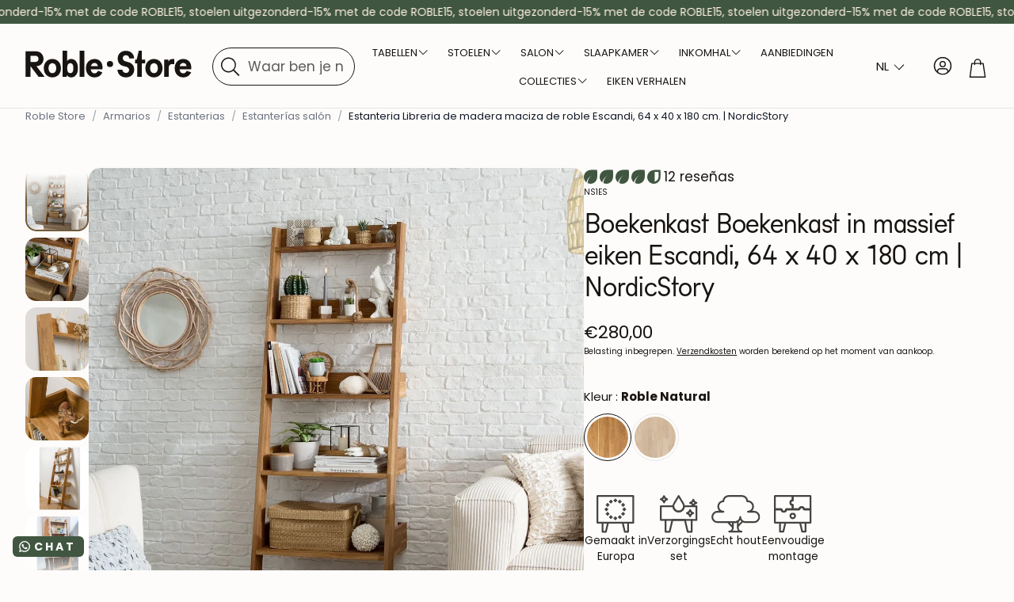

--- FILE ---
content_type: text/html; charset=utf-8
request_url: https://nl.roble.store/products/nordicstory-escandi-boekenplank
body_size: 83489
content:
<!doctype html>
<html class="no-js" lang="nl" dir="ltr" data-wg-translated="nl">
  <head>
    <meta charset="utf-8">
    <meta http-equiv="X-UA-Compatible" content="IE=edge">
    <meta name="viewport" content="width=device-width,initial-scale=1">
    <meta name="theme-color" content="">
    <link rel="canonical" href="https://nl.roble.store/products/nordicstory-escandi-boekenplank">
    <link rel="alternate" hreflang="x-default" href="https://roble.store/products/nordicstory-estanteria-escandi"><link rel="alternate" hreflang="" href="https:///products/nordicstory-estanteria-escandi">
    <link rel="preconnect" href="https://cdn.shopify.com" crossorigin="">
    <!-- Google Consent Mode V2 Consentmo -->
        <!-- Google Consent Mode V2 Advanced Mode integration script for Consentmo GDPR Compliance App -->
    <script id="consentmo-gcmv2-advanced-mode-integration">
      const consentOutOfRegion = {
        analytics: true,
        marketing: true,
        functionality: true,
        adsDataRedaction: false,
        urlPassthrough: false,
      };

      window.dataLayer = window.dataLayer || [];
      function gtag(){dataLayer.push(arguments);}

      gtag('consent', 'default', {
        ad_storage: 'denied',
        ad_personalization: 'denied',
        ad_user_data: 'denied',
        analytics_storage: 'denied',
        functionality_storage: 'denied',
        personalization_storage:'denied',
        security_storage: 'granted',
        wait_for_update: 1500
      });

      document.addEventListener('consentmoSignal_onLoad', function(eventData) {
        const csmLoadSignal = eventData.detail || {isActive:false};
        console.log('LIQUID - consentmoSignal_onLoad event', csmLoadSignal);

        if (!csmLoadSignal.isActive) {
          console.log('LIQUID - isActive false - use consentOutOfRegion');
          gtag('consent', 'update', {
            ad_storage: consentOutOfRegion.marketing ? 'granted' : 'denied',
            ad_personalization: consentOutOfRegion.marketing ? 'granted' : 'denied',
            ad_user_data: consentOutOfRegion.marketing ? 'granted' : 'denied',
            analytics_storage: consentOutOfRegion.analytics ? 'granted' : 'denied',
            functionality_storage: consentOutOfRegion.functionality ? 'granted' : 'denied',
            personalization_storage: consentOutOfRegion.functionality ? 'granted' : 'denied',
            security_storage: 'granted',
          });
          gtag('set', 'ads_data_redaction', consentOutOfRegion.adsDataRedaction);
          gtag('set', 'url_passthrough', consentOutOfRegion.urlPassthrough);
          console.log('LIQUID - dataLayer', window.dataLayer);
        } else {
          console.log('LIQUID - set default-consent and subscribe consentmoSignal for consent-update');
          document.addEventListener('consentmoSignal', function(event) {
            const csmSignal = event.detail;
            const consentState = csmSignal.integration?.gcm?.isEnabled ? csmSignal.integration.gcm.state : csmSignal.state;
            console.log('LIQUID - consentmoSignal event', csmSignal);
            console.log('LIQUID - dataLayer', window.dataLayer);

            gtag('consent', 'update', consentState);
            if (csmSignal.integration?.gcm?.isEnabled) {
              gtag('set', 'ads_data_redaction', csmSignal.integration.gcm.adsDataRedaction);
              gtag('set', 'url_passthrough', csmSignal.integration.gcm.urlPassthrough);
            }
          });
        }
      });
    </script>


    
<link rel="icon" type="image/png" href="//nl.roble.store/cdn/shop/files/Roble.store_muebles_madera.svg?crop=center&height=32&v=1759214664&width=32"><link rel="preconnect" href="https://fonts.shopifycdn.com" crossorigin="">

    

<meta property="og:site_name" content="Oak.Store">
<meta property="og:url" content="https://nl.roble.store/products/nordicstory-escandi-boekenplank">
<meta property="og:title" content="NordicStory Scandinavisch Eiken Massief Houten Boekenplank">
<meta property="og:type" content="product">
<meta property="og:description" content="NordicStory BORMA WACHS ™ massief eiken boekenkast met tungolie afwerking. Scandinavische stijl, retro, mid century. Ideaal voor kantoor, werkkamer of woonkamer. Kleuren: naturel en gebleekt. Afmetingen: Lengte 64 cm X Breedte 40 cm X Hoogte 180 cm. Gewicht: 25 kg. Gemaakt in Europa (FSC)"><meta property="og:image" content="http://nl.roble.store/cdn/shop/products/NordicStory_Estanteria_Scandi_Madera_Roble_Macizo_Natural_Nordico.jpg?v=1737489996">
  <meta property="og:image:secure_url" content="https://nl.roble.store/cdn/shop/products/NordicStory_Estanteria_Scandi_Madera_Roble_Macizo_Natural_Nordico.jpg?v=1737489996">
  <meta property="og:image:width" content="1476">
  <meta property="og:image:height" content="1476"><meta property="og:price:amount" content="280,00">
  <meta property="og:price:currency" content="EUR"><meta name="twitter:card" content="summary_large_image">
<meta name="twitter:title" content="NordicStory Scandinavisch Eiken Massief Houten Boekenplank">
<meta name="twitter:description" content="NordicStory BORMA WACHS ™ massief eiken boekenkast met tungolie afwerking. Scandinavische stijl, retro, mid century. Ideaal voor kantoor, werkkamer of woonkamer. Kleuren: naturel en gebleekt. Afmetingen: Lengte 64 cm X Breedte 40 cm X Hoogte 180 cm. Gewicht: 25 kg. Gemaakt in Europa (FSC)">


    <link href="//nl.roble.store/cdn/shop/t/126/assets/swiper.css?v=110499612637457249561767935091" rel="stylesheet" type="text/css" media="all">

    <link href="//nl.roble.store/cdn/shop/t/126/assets/settings.css?v=116396200967658551841767938381" rel="stylesheet" type="text/css" media="all">
    <link href="//nl.roble.store/cdn/shop/t/126/assets/critical.css?v=119192510368717607701767935091" rel="stylesheet" type="text/css" media="all">

    <script src="//nl.roble.store/cdn/shop/t/126/assets/variants.js?v=130435000265492601861767935091" defer="defer"></script>

    <link rel="preload" href="//nl.roble.store/cdn/shop/t/126/assets/main.css?v=178353144913916542401767935091" as="style" onload="this.onload=null;this.rel='stylesheet'">
    <noscript><link rel="stylesheet" href="//nl.roble.store/cdn/shop/t/126/assets/main.css?v=178353144913916542401767935091"></noscript>
    <link href="//nl.roble.store/cdn/shop/t/126/assets/custom.css?v=45476682883466660331767938380" rel="stylesheet" type="text/css" media="all">
    <link href="//nl.roble.store/cdn/shop/t/126/assets/custom-judgeme-carousel.css?v=180385674861848043291767935091" rel="stylesheet" type="text/css" media="all">

    <script src="//nl.roble.store/cdn/shop/t/126/assets/constants.js?v=158563610161624409731767935091" defer="defer"></script>
    <script src="//nl.roble.store/cdn/shop/t/126/assets/pubsub.js?v=158357773527763999511767935091" defer="defer"></script>
    <script src="//nl.roble.store/cdn/shop/t/126/assets/global.js?v=105123249998389610981767935091" defer="defer"></script>
    <script src="//nl.roble.store/cdn/shop/t/126/assets/base.js?v=152260219828763896181767935091" defer="defer"></script>

    <script src="//nl.roble.store/cdn/shop/t/126/assets/color-swatch.js?v=182849972204433250091767935091" defer="defer"></script>
    <script src="//nl.roble.store/cdn/shop/t/126/assets/localization-form.js?v=68653642382058027111767935091" defer="defer"></script>
    <script src="//nl.roble.store/cdn/shop/t/126/assets/animations.js?v=37312632095138735101767935091" defer="defer"></script>
    <script src="//nl.roble.store/cdn/shop/t/126/assets/drawer-select.js?v=29189407719080657991767935091" defer="defer"></script>
    <script src="//nl.roble.store/cdn/shop/t/126/assets/model_element.js?v=158477732829452102971767935091" defer="defer"></script>
    <script type="module" src="//nl.roble.store/cdn/shop/t/126/assets/gallery.js?v=95741174867143149241767935091" defer="defer"></script>

    <script>window.performance && window.performance.mark && window.performance.mark('shopify.content_for_header.start');</script><meta name="google-site-verification" content="jeYXLE9tnCbi1i1r_EXcH1yNQRvOKCgF5t1QhNl2A8s">
<meta id="shopify-digital-wallet" name="shopify-digital-wallet" content="/9865625636/digital_wallets/dialog">
<meta name="shopify-checkout-api-token" content="dfb6e48320e87591d51225c6cd87dafe">
<meta id="in-context-paypal-metadata" data-shop-id="9865625636" data-venmo-supported="false" data-environment="production" data-locale="es_ES" data-paypal-v4="true" data-currency="EUR">
<link rel="alternate" type="application/json+oembed" href="https://nl.roble.store/products/nordicstory-estanteria-escandi.oembed">
<script async="async" src="/checkouts/internal/preloads.js?locale=es-ES"></script>
<link rel="preconnect" href="https://shop.app" crossorigin="anonymous">
<script async="async" src="https://shop.app/checkouts/internal/preloads.js?locale=es-ES&shop_id=9865625636" crossorigin="anonymous"></script>
<script id="apple-pay-shop-capabilities" type="application/json">{"shopId":9865625636,"countryCode":"ES","currencyCode":"EUR","merchantCapabilities":["supports3DS"],"merchantId":"gid:\/\/shopify\/Shop\/9865625636","merchantName":"Roble.Store","requiredBillingContactFields":["postalAddress","email","phone"],"requiredShippingContactFields":["postalAddress","email","phone"],"shippingType":"shipping","supportedNetworks":["visa","maestro","masterCard","amex"],"total":{"type":"pending","label":"Roble.Store","amount":"1.00"},"shopifyPaymentsEnabled":true,"supportsSubscriptions":true}</script>
<script id="shopify-features" type="application/json">{"accessToken":"dfb6e48320e87591d51225c6cd87dafe","betas":["rich-media-storefront-analytics"],"domain":"nl.roble.store","predictiveSearch":true,"shopId":9865625636,"locale":"es"}</script>
<script>var Shopify = Shopify || {};
Shopify.shop = "casa-roble.myshopify.com";
Shopify.locale = "es";
Shopify.currency = {"active":"EUR","rate":"1.0"};
Shopify.country = "ES";
Shopify.theme = {"name":"Winter promo 2026 updated IT 08.01.26","id":192001999180,"schema_name":"Wonder","schema_version":"2.0.0","theme_store_id":null,"role":"main"};
Shopify.theme.handle = "null";
Shopify.theme.style = {"id":null,"handle":null};
Shopify.cdnHost = "nl.roble.store/cdn";
Shopify.routes = Shopify.routes || {};
Shopify.routes.root = "/";</script>
<script type="module">!function(o){(o.Shopify=o.Shopify||{}).modules=!0}(window);</script>
<script>!function(o){function n(){var o=[];function n(){o.push(Array.prototype.slice.apply(arguments))}return n.q=o,n}var t=o.Shopify=o.Shopify||{};t.loadFeatures=n(),t.autoloadFeatures=n()}(window);</script>
<script>
  window.ShopifyPay = window.ShopifyPay || {};
  window.ShopifyPay.apiHost = "shop.app\/pay";
  window.ShopifyPay.redirectState = null;
</script>
<script id="shop-js-analytics" type="application/json">{"pageType":"product"}</script>
<script defer="defer" async="" type="module" src="//nl.roble.store/cdn/shopifycloud/shop-js/modules/v2/client.init-shop-cart-sync_-aut3ZVe.es.esm.js"></script>
<script defer="defer" async="" type="module" src="//nl.roble.store/cdn/shopifycloud/shop-js/modules/v2/chunk.common_jR-HGkUL.esm.js"></script>
<script type="module">
  await import("//nl.roble.store/cdn/shopifycloud/shop-js/modules/v2/client.init-shop-cart-sync_-aut3ZVe.es.esm.js");
await import("//nl.roble.store/cdn/shopifycloud/shop-js/modules/v2/chunk.common_jR-HGkUL.esm.js");

  window.Shopify.SignInWithShop?.initShopCartSync?.({"fedCMEnabled":true,"windoidEnabled":true});

</script>
<script>
  window.Shopify = window.Shopify || {};
  if (!window.Shopify.featureAssets) window.Shopify.featureAssets = {};
  window.Shopify.featureAssets['shop-js'] = {"shop-cart-sync":["modules/v2/client.shop-cart-sync_BAYdngfT.es.esm.js","modules/v2/chunk.common_jR-HGkUL.esm.js"],"init-fed-cm":["modules/v2/client.init-fed-cm_C1KIrACA.es.esm.js","modules/v2/chunk.common_jR-HGkUL.esm.js"],"shop-button":["modules/v2/client.shop-button_nPJqyawu.es.esm.js","modules/v2/chunk.common_jR-HGkUL.esm.js"],"init-windoid":["modules/v2/client.init-windoid_BBN3UDv3.es.esm.js","modules/v2/chunk.common_jR-HGkUL.esm.js"],"shop-cash-offers":["modules/v2/client.shop-cash-offers_DHr6BHOX.es.esm.js","modules/v2/chunk.common_jR-HGkUL.esm.js","modules/v2/chunk.modal_K_-4b6jm.esm.js"],"shop-toast-manager":["modules/v2/client.shop-toast-manager_DsmMrndK.es.esm.js","modules/v2/chunk.common_jR-HGkUL.esm.js"],"init-shop-email-lookup-coordinator":["modules/v2/client.init-shop-email-lookup-coordinator_CqHiorcR.es.esm.js","modules/v2/chunk.common_jR-HGkUL.esm.js"],"pay-button":["modules/v2/client.pay-button_CyYMAtLe.es.esm.js","modules/v2/chunk.common_jR-HGkUL.esm.js"],"avatar":["modules/v2/client.avatar_BTnouDA3.es.esm.js"],"init-shop-cart-sync":["modules/v2/client.init-shop-cart-sync_-aut3ZVe.es.esm.js","modules/v2/chunk.common_jR-HGkUL.esm.js"],"shop-login-button":["modules/v2/client.shop-login-button_CkV-3QmP.es.esm.js","modules/v2/chunk.common_jR-HGkUL.esm.js","modules/v2/chunk.modal_K_-4b6jm.esm.js"],"init-customer-accounts-sign-up":["modules/v2/client.init-customer-accounts-sign-up_OVpxiKuf.es.esm.js","modules/v2/client.shop-login-button_CkV-3QmP.es.esm.js","modules/v2/chunk.common_jR-HGkUL.esm.js","modules/v2/chunk.modal_K_-4b6jm.esm.js"],"init-shop-for-new-customer-accounts":["modules/v2/client.init-shop-for-new-customer-accounts_B3-6tUHj.es.esm.js","modules/v2/client.shop-login-button_CkV-3QmP.es.esm.js","modules/v2/chunk.common_jR-HGkUL.esm.js","modules/v2/chunk.modal_K_-4b6jm.esm.js"],"init-customer-accounts":["modules/v2/client.init-customer-accounts_DAvreLqn.es.esm.js","modules/v2/client.shop-login-button_CkV-3QmP.es.esm.js","modules/v2/chunk.common_jR-HGkUL.esm.js","modules/v2/chunk.modal_K_-4b6jm.esm.js"],"shop-follow-button":["modules/v2/client.shop-follow-button_D-yP9CCa.es.esm.js","modules/v2/chunk.common_jR-HGkUL.esm.js","modules/v2/chunk.modal_K_-4b6jm.esm.js"],"lead-capture":["modules/v2/client.lead-capture_cgi9rykO.es.esm.js","modules/v2/chunk.common_jR-HGkUL.esm.js","modules/v2/chunk.modal_K_-4b6jm.esm.js"],"checkout-modal":["modules/v2/client.checkout-modal_CNOx8cMi.es.esm.js","modules/v2/chunk.common_jR-HGkUL.esm.js","modules/v2/chunk.modal_K_-4b6jm.esm.js"],"shop-login":["modules/v2/client.shop-login_B0Pz78O1.es.esm.js","modules/v2/chunk.common_jR-HGkUL.esm.js","modules/v2/chunk.modal_K_-4b6jm.esm.js"],"payment-terms":["modules/v2/client.payment-terms_DHTqhmPP.es.esm.js","modules/v2/chunk.common_jR-HGkUL.esm.js","modules/v2/chunk.modal_K_-4b6jm.esm.js"]};
</script>
<script>(function() {
  var isLoaded = false;
  function asyncLoad() {
    if (isLoaded) return;
    isLoaded = true;
    var urls = ["https:\/\/cdn.weglot.com\/weglot_script_tag.js?shop=casa-roble.myshopify.com","https:\/\/configs.carthike.com\/carthike.js?shop=casa-roble.myshopify.com","https:\/\/cdn.hextom.com\/js\/eventpromotionbar.js?shop=casa-roble.myshopify.com"];
    for (var i = 0; i < urls.length; i++) {
      var s = document.createElement('script');
      s.type = 'text/javascript';
      s.async = true;
      s.src = urls[i];
      var x = document.getElementsByTagName('script')[0];
      x.parentNode.insertBefore(s, x);
    }
  };
  if(window.attachEvent) {
    window.attachEvent('onload', asyncLoad);
  } else {
    window.addEventListener('load', asyncLoad, false);
  }
})();</script>
<script id="__st">var __st={"a":9865625636,"offset":3600,"reqid":"5aada6e7-3d2c-4ad4-8352-548d056c15a3-1768987586","pageurl":"nl.roble.store\/products\/nordicstory-estanteria-escandi","u":"6124be12773a","p":"product","rtyp":"product","rid":4397613940794};</script>
<script>window.ShopifyPaypalV4VisibilityTracking = true;</script>
<script id="captcha-bootstrap">!function(){'use strict';const t='contact',e='account',n='new_comment',o=[[t,t],['blogs',n],['comments',n],[t,'customer']],c=[[e,'customer_login'],[e,'guest_login'],[e,'recover_customer_password'],[e,'create_customer']],r=t=>t.map((([t,e])=>`form[action*='/${t}']:not([data-nocaptcha='true']) input[name='form_type'][value='${e}']`)).join(','),a=t=>()=>t?[...document.querySelectorAll(t)].map((t=>t.form)):[];function s(){const t=[...o],e=r(t);return a(e)}const i='password',u='form_key',d=['recaptcha-v3-token','g-recaptcha-response','h-captcha-response',i],f=()=>{try{return window.sessionStorage}catch{return}},m='__shopify_v',_=t=>t.elements[u];function p(t,e,n=!1){try{const o=window.sessionStorage,c=JSON.parse(o.getItem(e)),{data:r}=function(t){const{data:e,action:n}=t;return t[m]||n?{data:e,action:n}:{data:t,action:n}}(c);for(const[e,n]of Object.entries(r))t.elements[e]&&(t.elements[e].value=n);n&&o.removeItem(e)}catch(o){console.error('form repopulation failed',{error:o})}}const l='form_type',E='cptcha';function T(t){t.dataset[E]=!0}const w=window,h=w.document,L='Shopify',v='ce_forms',y='captcha';let A=!1;((t,e)=>{const n=(g='f06e6c50-85a8-45c8-87d0-21a2b65856fe',I='https://cdn.shopify.com/shopifycloud/storefront-forms-hcaptcha/ce_storefront_forms_captcha_hcaptcha.v1.5.2.iife.js',D={infoText:'Protegido por hCaptcha',privacyText:'Privacidad',termsText:'Términos'},(t,e,n)=>{const o=w[L][v],c=o.bindForm;if(c)return c(t,g,e,D).then(n);var r;o.q.push([[t,g,e,D],n]),r=I,A||(h.body.append(Object.assign(h.createElement('script'),{id:'captcha-provider',async:!0,src:r})),A=!0)});var g,I,D;w[L]=w[L]||{},w[L][v]=w[L][v]||{},w[L][v].q=[],w[L][y]=w[L][y]||{},w[L][y].protect=function(t,e){n(t,void 0,e),T(t)},Object.freeze(w[L][y]),function(t,e,n,w,h,L){const[v,y,A,g]=function(t,e,n){const i=e?o:[],u=t?c:[],d=[...i,...u],f=r(d),m=r(i),_=r(d.filter((([t,e])=>n.includes(e))));return[a(f),a(m),a(_),s()]}(w,h,L),I=t=>{const e=t.target;return e instanceof HTMLFormElement?e:e&&e.form},D=t=>v().includes(t);t.addEventListener('submit',(t=>{const e=I(t);if(!e)return;const n=D(e)&&!e.dataset.hcaptchaBound&&!e.dataset.recaptchaBound,o=_(e),c=g().includes(e)&&(!o||!o.value);(n||c)&&t.preventDefault(),c&&!n&&(function(t){try{if(!f())return;!function(t){const e=f();if(!e)return;const n=_(t);if(!n)return;const o=n.value;o&&e.removeItem(o)}(t);const e=Array.from(Array(32),(()=>Math.random().toString(36)[2])).join('');!function(t,e){_(t)||t.append(Object.assign(document.createElement('input'),{type:'hidden',name:u})),t.elements[u].value=e}(t,e),function(t,e){const n=f();if(!n)return;const o=[...t.querySelectorAll(`input[type='${i}']`)].map((({name:t})=>t)),c=[...d,...o],r={};for(const[a,s]of new FormData(t).entries())c.includes(a)||(r[a]=s);n.setItem(e,JSON.stringify({[m]:1,action:t.action,data:r}))}(t,e)}catch(e){console.error('failed to persist form',e)}}(e),e.submit())}));const S=(t,e)=>{t&&!t.dataset[E]&&(n(t,e.some((e=>e===t))),T(t))};for(const o of['focusin','change'])t.addEventListener(o,(t=>{const e=I(t);D(e)&&S(e,y())}));const B=e.get('form_key'),M=e.get(l),P=B&&M;t.addEventListener('DOMContentLoaded',(()=>{const t=y();if(P)for(const e of t)e.elements[l].value===M&&p(e,B);[...new Set([...A(),...v().filter((t=>'true'===t.dataset.shopifyCaptcha))])].forEach((e=>S(e,t)))}))}(h,new URLSearchParams(w.location.search),n,t,e,['guest_login'])})(!0,!1)}();</script>
<script integrity="sha256-4kQ18oKyAcykRKYeNunJcIwy7WH5gtpwJnB7kiuLZ1E=" data-source-attribution="shopify.loadfeatures" defer="defer" src="//nl.roble.store/cdn/shopifycloud/storefront/assets/storefront/load_feature-a0a9edcb.js" crossorigin="anonymous"></script>
<script crossorigin="anonymous" defer="defer" src="//nl.roble.store/cdn/shopifycloud/storefront/assets/shopify_pay/storefront-65b4c6d7.js?v=20250812"></script>
<script data-source-attribution="shopify.dynamic_checkout.dynamic.init">var Shopify=Shopify||{};Shopify.PaymentButton=Shopify.PaymentButton||{isStorefrontPortableWallets:!0,init:function(){window.Shopify.PaymentButton.init=function(){};var t=document.createElement("script");t.src="https://nl.roble.store/cdn/shopifycloud/portable-wallets/latest/portable-wallets.es.js",t.type="module",document.head.appendChild(t)}};
</script>
<script data-source-attribution="shopify.dynamic_checkout.buyer_consent">
  function portableWalletsHideBuyerConsent(e){var t=document.getElementById("shopify-buyer-consent"),n=document.getElementById("shopify-subscription-policy-button");t&&n&&(t.classList.add("hidden"),t.setAttribute("aria-hidden","true"),n.removeEventListener("click",e))}function portableWalletsShowBuyerConsent(e){var t=document.getElementById("shopify-buyer-consent"),n=document.getElementById("shopify-subscription-policy-button");t&&n&&(t.classList.remove("hidden"),t.removeAttribute("aria-hidden"),n.addEventListener("click",e))}window.Shopify?.PaymentButton&&(window.Shopify.PaymentButton.hideBuyerConsent=portableWalletsHideBuyerConsent,window.Shopify.PaymentButton.showBuyerConsent=portableWalletsShowBuyerConsent);
</script>
<script>
  function portableWalletsCleanup(e){e&&e.src&&console.error("Failed to load portable wallets script "+e.src);var t=document.querySelectorAll("shopify-accelerated-checkout .shopify-payment-button__skeleton, shopify-accelerated-checkout-cart .wallet-cart-button__skeleton"),e=document.getElementById("shopify-buyer-consent");for(let e=0;e<t.length;e++)t[e].remove();e&&e.remove()}function portableWalletsNotLoadedAsModule(e){e instanceof ErrorEvent&&"string"==typeof e.message&&e.message.includes("import.meta")&&"string"==typeof e.filename&&e.filename.includes("portable-wallets")&&(window.removeEventListener("error",portableWalletsNotLoadedAsModule),window.Shopify.PaymentButton.failedToLoad=e,"loading"===document.readyState?document.addEventListener("DOMContentLoaded",window.Shopify.PaymentButton.init):window.Shopify.PaymentButton.init())}window.addEventListener("error",portableWalletsNotLoadedAsModule);
</script>

<script type="module" src="https://nl.roble.store/cdn/shopifycloud/portable-wallets/latest/portable-wallets.es.js" onError="portableWalletsCleanup(this)" crossorigin="anonymous"></script>
<script nomodule="">
  document.addEventListener("DOMContentLoaded", portableWalletsCleanup);
</script>

<link id="shopify-accelerated-checkout-styles" rel="stylesheet" media="screen" href="https://nl.roble.store/cdn/shopifycloud/portable-wallets/latest/accelerated-checkout-backwards-compat.css" crossorigin="anonymous">
<style id="shopify-accelerated-checkout-cart">
        #shopify-buyer-consent {
  margin-top: 1em;
  display: inline-block;
  width: 100%;
}

#shopify-buyer-consent.hidden {
  display: none;
}

#shopify-subscription-policy-button {
  background: none;
  border: none;
  padding: 0;
  text-decoration: underline;
  font-size: inherit;
  cursor: pointer;
}

#shopify-subscription-policy-button::before {
  box-shadow: none;
}

      </style>

<script>window.performance && window.performance.mark && window.performance.mark('shopify.content_for_header.end');</script>


    <style data-shopify="">
      @font-face {
  font-family: Poppins;
  font-weight: 400;
  font-style: normal;
  font-display: swap;
  src: url("//roble.store/cdn/fonts/poppins/poppins_n4.0ba78fa5af9b0e1a374041b3ceaadf0a43b41362.woff2") format("woff2"),
       url("//roble.store/cdn/fonts/poppins/poppins_n4.214741a72ff2596839fc9760ee7a770386cf16ca.woff") format("woff");
}

      @font-face {
  font-family: Poppins;
  font-weight: 700;
  font-style: normal;
  font-display: swap;
  src: url("//roble.store/cdn/fonts/poppins/poppins_n7.56758dcf284489feb014a026f3727f2f20a54626.woff2") format("woff2"),
       url("//roble.store/cdn/fonts/poppins/poppins_n7.f34f55d9b3d3205d2cd6f64955ff4b36f0cfd8da.woff") format("woff");
}

      @font-face {
  font-family: Poppins;
  font-weight: 400;
  font-style: italic;
  font-display: swap;
  src: url("//roble.store/cdn/fonts/poppins/poppins_i4.846ad1e22474f856bd6b81ba4585a60799a9f5d2.woff2") format("woff2"),
       url("//roble.store/cdn/fonts/poppins/poppins_i4.56b43284e8b52fc64c1fd271f289a39e8477e9ec.woff") format("woff");
}

      @font-face {
  font-family: Poppins;
  font-weight: 700;
  font-style: italic;
  font-display: swap;
  src: url("//roble.store/cdn/fonts/poppins/poppins_i7.42fd71da11e9d101e1e6c7932199f925f9eea42d.woff2") format("woff2"),
       url("//roble.store/cdn/fonts/poppins/poppins_i7.ec8499dbd7616004e21155106d13837fff4cf556.woff") format("woff");
}

      @font-face {
  font-family: Merriweather;
  font-weight: 400;
  font-style: normal;
  font-display: swap;
  src: url("//roble.store/cdn/fonts/merriweather/merriweather_n4.349a72bc63b970a8b7f00dc33f5bda2ec52f79cc.woff2") format("woff2"),
       url("//roble.store/cdn/fonts/merriweather/merriweather_n4.5a396c75a89c25b516c9d3cb026490795288d821.woff") format("woff");
}

      @font-face {
  font-family: Poppins;
  font-weight: 400;
  font-style: normal;
  font-display: swap;
  src: url("//roble.store/cdn/fonts/poppins/poppins_n4.0ba78fa5af9b0e1a374041b3ceaadf0a43b41362.woff2") format("woff2"),
       url("//roble.store/cdn/fonts/poppins/poppins_n4.214741a72ff2596839fc9760ee7a770386cf16ca.woff") format("woff");
}

      @font-face {
  font-family: Poppins;
  font-weight: 400;
  font-style: normal;
  font-display: swap;
  src: url("//roble.store/cdn/fonts/poppins/poppins_n4.0ba78fa5af9b0e1a374041b3ceaadf0a43b41362.woff2") format("woff2"),
       url("//roble.store/cdn/fonts/poppins/poppins_n4.214741a72ff2596839fc9760ee7a770386cf16ca.woff") format("woff");
}

      @font-face {
  font-family: Poppins;
  font-weight: 400;
  font-style: normal;
  font-display: swap;
  src: url("//roble.store/cdn/fonts/poppins/poppins_n4.0ba78fa5af9b0e1a374041b3ceaadf0a43b41362.woff2") format("woff2"),
       url("//roble.store/cdn/fonts/poppins/poppins_n4.214741a72ff2596839fc9760ee7a770386cf16ca.woff") format("woff");
}

      

      @font-face {
        font-family: 'icomoon';
        src:  url('//roble.store/cdn/shop/t/126/assets/icomoon.eot?v=177295919035341837931767935091?6k4fkf');
        src:  url('//roble.store/cdn/shop/t/126/assets/icomoon.eot?v=177295919035341837931767935091?6k4fkf#iefix') format('embedded-opentype'),
          url('//roble.store/cdn/shop/t/126/assets/icomoon.ttf?v=57842893614872056761767935091?6k4fkf') format('truetype'),
          url('//roble.store/cdn/shop/t/126/assets/icomoon.woff?v=28260046996164968551767935091?6k4fkf') format('woff'),
          url('//roble.store/cdn/shop/t/126/assets/icomoon.svg?v=104217218584571201731767935091?6k4fkf#icomoon') format('svg');
        font-weight: normal;
        font-style: normal;
        font-display: block;
      }
    </style>
    <style>
      [data-custom-badge="New"]{
        background-color: #e3f2e6;
        color: #151515;
        }
      [data-custom-badge=""]{
        background-color: #000000;
        color: #FFFFFF;
        }
      [data-custom-badge=""]{
        background-color: #000000;
        color: #FFFFFF;
        }
      [data-custom-badge=""]{
        background-color: #000000;
        color: #FFFFFF;
        }
    </style><link rel="preload" as="font" href="//nl.roble.store/cdn/fonts/poppins/poppins_n4.0ba78fa5af9b0e1a374041b3ceaadf0a43b41362.woff2" type="font/woff2" crossorigin=""><link rel="preload" as="font" href="//nl.roble.store/cdn/fonts/merriweather/merriweather_n4.349a72bc63b970a8b7f00dc33f5bda2ec52f79cc.woff2" type="font/woff2" crossorigin=""><link rel="preload" as="font" href="//nl.roble.store/cdn/fonts/poppins/poppins_n4.0ba78fa5af9b0e1a374041b3ceaadf0a43b41362.woff2" type="font/woff2" crossorigin=""><link rel="preload" as="font" href="//nl.roble.store/cdn/fonts/poppins/poppins_n4.0ba78fa5af9b0e1a374041b3ceaadf0a43b41362.woff2" type="font/woff2" crossorigin=""><link rel="preload" as="font" href="//nl.roble.store/cdn/fonts/poppins/poppins_n4.0ba78fa5af9b0e1a374041b3ceaadf0a43b41362.woff2" type="font/woff2" crossorigin="">

    <script>
      document.documentElement.className = document.documentElement.className.replace('no-js', 'js');
    </script>
    <script type="application/json" id="weglot-data">{"allLanguageUrls":{"es":"https://roble.store/products/nordicstory-estanteria-escandi","nl":"https://nl.roble.store/products/nordicstory-escandi-boekenplank","en":"https://en.roble.store/products/nordicstory-estanteria-escandi","de":"https://de.roble.store/products/nordicstory-estanteria-escandi","it":"https://it.roble.store/products/nordicstory-estanteria-escandi","pt":"https://pt.roble.store/products/nordicstory-estanteria-escandi"},"originalCanonicalUrl":"https://roble.store/products/nordicstory-estanteria-escandi","originalPath":"/products/nordicstory-estanteria-escandi","settings":{"auto_switch":false,"auto_switch_fallback":null,"category":10,"custom_settings":{"http_monitoring":{"40X":true,"50X":true,"exclude":[404]},"dynamic":"","live":true,"button_style":{"with_name":true,"full_name":false,"is_dropdown":true,"with_flags":false,"custom_css":".wg-drop.country-selector{\r\n  background-color: unset;\r\n  color: white;\r\n}\r\n\r\n.wg-drop.country-selector .wgcurrent {\r\n    border: none;\r\n}","flag_type":"circle"},"switchers":[{"style":{"with_name":true,"full_name":false,"is_dropdown":true,"with_flags":true,"custom_css":"","flag_type":"circle"},"opts":{"close_outside_click":true},"location":{"target":".country-selector-wrapper","sibling":""}},{"style":{"with_name":true,"full_name":false,"is_dropdown":true,"with_flags":true,"custom_css":"","flag_type":"rectangle_mat"},"opts":{"close_outside_click":true},"location":{"target":".personal-area","sibling":""}}],"translate_search":true,"translate_images":false,"loading_bar":true,"hide_switcher":false,"wait_transition":true,"shopify_theme_app_extension":true,"definitions":{}},"deleted_at":null,"dynamics":[{"value":".prod-title"},{"value":".section-title.lines"},{"value":".featured-product-form"},{"value":".section-header"},{"value":".zoid-outlet"},{"value":".isense-cc-window"},{"value":".isense-cookieconsent-wrapper"},{"value":".isense-cc-settings-dialog"},{"value":"#CartDrawer"},{"value":"#app > div:nth-child(1) > div > div._1fragem32._1fragemn2 > div._1fragem32._1fragemn2 > div > div > div.i4DWM._1fragemou._1fragemop._1fragemuu > div > aside > div > section > div > section:nth-child(5) > div > div"}],"excluded_blocks":[],"excluded_paths":[],"external_enabled":false,"host":"roble.store","is_dns_set":false,"is_https":true,"language_from":"es","language_from_custom_flag":null,"language_from_custom_name":null,"languages":[{"connect_host_destination":{"is_dns_set":true,"created_on_aws":1687333416,"host":"en.roble.store"},"custom_code":null,"custom_flag":null,"custom_local_name":null,"custom_name":null,"enabled":true,"language_to":"en"},{"connect_host_destination":{"is_dns_set":true,"created_on_aws":1687333416,"host":"nl.roble.store"},"custom_code":null,"custom_flag":null,"custom_local_name":null,"custom_name":null,"enabled":true,"language_to":"nl"},{"connect_host_destination":{"is_dns_set":true,"created_on_aws":1687333416,"host":"de.roble.store"},"custom_code":null,"custom_flag":null,"custom_local_name":null,"custom_name":null,"enabled":true,"language_to":"de"},{"connect_host_destination":{"is_dns_set":true,"created_on_aws":1687333416,"host":"it.roble.store"},"custom_code":null,"custom_flag":null,"custom_local_name":null,"custom_name":null,"enabled":true,"language_to":"it"},{"connect_host_destination":{"is_dns_set":true,"created_on_aws":1687333416,"host":"pt.roble.store"},"custom_code":null,"custom_flag":null,"custom_local_name":null,"custom_name":null,"enabled":true,"language_to":"pt"}],"media_enabled":false,"page_views_enabled":true,"technology_id":2,"technology_name":"Shopify","translation_engine":3,"url_type":"SUBDOMAIN","versions":{"translation":1760952191,"slugTranslation":1740499166}}}</script>
<script src="https://cdn.weglot.com/weglot.min.js"></script>
<script>
  Weglot.initialize({
    api_key: 'wg_6786e988d31aaa71e92952c07bf7bd977',
    switchers: [
      {
        location: {
          target: '.wt-header__localization__triggers .country-selector-wrapper'
        }
      },
      {
        location: {
          target: '.wt-page-nav-mega__aside-list__item .country-selector-wrapper'
        }
      }
    ]
  });
</script>

  <!-- BEGIN app block: shopify://apps/consentmo-gdpr/blocks/gdpr_cookie_consent/4fbe573f-a377-4fea-9801-3ee0858cae41 -->


<!-- END app block --><!-- BEGIN app block: shopify://apps/hulk-form-builder/blocks/app-embed/b6b8dd14-356b-4725-a4ed-77232212b3c3 --><!-- BEGIN app snippet: hulkapps-formbuilder-theme-ext --><script type="text/javascript">
  
  if (typeof window.formbuilder_customer != "object") {
        window.formbuilder_customer = {}
  }

  window.hulkFormBuilder = {
    form_data: {"form_2nLduYCdf7r9HEak9a3MQg":{"uuid":"2nLduYCdf7r9HEak9a3MQg","form_name":"Contact us (ES)","form_data":{"div_back_gradient_1":"#fff","div_back_gradient_2":"#fff","back_color":"#fff","form_title":"\u003ch3 style=\"text-align: center;\"\u003eCont\u0026aacute;ctenos\u003c\/h3\u003e\n","form_submit":"Enviar","after_submit":"hideAndmessage","after_submit_msg":"\u003cp\u003eGracias por su solicitud. Nos pondremos en contacto con usted en breve.\u003c\/p\u003e\n\n\u003cdiv class=\"simple-translate-system-theme\" id=\"simple-translate\"\u003e\n\u003cdiv\u003e\n\u003cdiv class=\"simple-translate-button isShow\" style=\"background-image: url(\u0026quot;moz-extension:\/\/674d83e4-13f2-4738-a802-be4f9b2293d3\/icons\/512.png\u0026quot;); height: 22px; width: 22px; top: 17px; left: 15px;\"\u003e\u0026nbsp;\u003c\/div\u003e\n\n\u003cdiv class=\"simple-translate-panel \" style=\"width: 300px; height: 200px; top: 0px; left: 0px; font-size: 13px;\"\u003e\n\u003cdiv class=\"simple-translate-result-wrapper\" style=\"overflow: hidden;\"\u003e\n\u003cdiv class=\"simple-translate-move\" draggable=\"true\"\u003e\u0026nbsp;\u003c\/div\u003e\n\n\u003cdiv class=\"simple-translate-result-contents\"\u003e\n\u003cp class=\"simple-translate-result\" dir=\"auto\"\u003e\u0026nbsp;\u003c\/p\u003e\n\n\u003cp class=\"simple-translate-candidate\" dir=\"auto\"\u003e\u0026nbsp;\u003c\/p\u003e\n\u003c\/div\u003e\n\u003c\/div\u003e\n\u003c\/div\u003e\n\u003c\/div\u003e\n\u003c\/div\u003e\n","captcha_enable":"yes","label_style":"inlineLabels","input_border_radius":"2","back_type":"transparent","input_back_color":"#fff","input_back_color_hover":"#fff","back_shadow":"none","label_font_clr":"#333333","input_font_clr":"#333333","button_align":"fullBtn","button_clr":"#fff","button_back_clr":"#333333","button_border_radius":"2","form_width":"600px","form_border_size":"2","form_border_clr":"#c7c7c7","form_border_radius":"15","label_font_size":"14","input_font_size":"12","button_font_size":"16","form_padding":"35","input_border_color":"#ccc","input_border_color_hover":"#ccc","btn_border_clr":"#333333","btn_border_size":"1","form_name":"Contact us (ES)","":"help@roble.store","form_access_message":"\u003cp\u003ePlease login to access the form\u003cbr\u003eDo not have an account? Create account\u003c\/p\u003e","form_banner_alignment":"center","input_fonts_type":"Custom Fonts","input_custom_font_url":"https:\/\/cdn.shopify.com\/s\/files\/1\/0098\/6562\/5636\/files\/Habitas-Light-T.ttf","input_custom_font_name":"Habitas-Light-T","label_fonts_type":"Custom Fonts","label_custom_font_url":"https:\/\/cdn.shopify.com\/s\/files\/1\/0098\/6562\/5636\/files\/Habitas-Light-T.ttf","label_custom_font_name":"Habitas-Light","advance_css":"","captcha_honeypot":"no","captcha_version_3_enable":"yes","captcha_lang":"es","form_banner":"https:\/\/form-builder-by-hulkapps.s3.amazonaws.com\/uploads\/casa-roble.myshopify.com\/backend_image\/new_logo2.png","banner_img_height":"131","banner_img_width":"250","formElements":[{"type":"text","position":0,"label":"Nombre","customClass":"","halfwidth":"yes","Conditions":{},"page_number":1},{"type":"text","position":1,"label":"Apellido","halfwidth":"yes","Conditions":{},"page_number":1},{"Conditions":{},"type":"select","position":2,"label":"Seleccionar tema","values":"Consulta sobre un producto\nEstado del pedido\nModificar mi pedido\nProblema con el pedido – Defectos\nEntrega y montaje\nCuidados y mantenimiento de los muebles\nOtros","elementCost":{},"page_number":1,"required":"yes","add_admin_emails":"yes","admin_values":"info@roble.store\ninfo@roble.store\ninfo@roble.store\nhelp@roble.store\ninfo@roble.store\ninfo@roble.store\ninfo@roble.store"},{"Conditions":{"SelectedElemenet":"Seleccionar tema","SelectedElemenetCount":2,"SelectedValues":["Problema con el pedido – Defectos"]},"type":"paragraph","position":3,"label":"Label (8)","paragraph":"\u003cp data-end=\"212\" data-start=\"135\"\u003e\u003cstrong data-end=\"212\" data-start=\"135\"\u003ePara ayudarnos a resolver el problema r\u0026aacute;pidamente, por favor proporciona:\u003c\/strong\u003e\u003c\/p\u003e\n\n\u003cp data-end=\"295\" data-start=\"214\"\u003e🧾 \u003cstrong data-end=\"244\" data-start=\"217\"\u003eInformaci\u0026oacute;n del pedido:\u003c\/strong\u003e\u003cbr data-end=\"247\" data-start=\"244\" \/\u003e\n\u0026ndash; N\u0026uacute;mero de pedido\u003cbr data-end=\"268\" data-start=\"265\" \/\u003e\n\u0026ndash; Nombre del producto o SKU\u003c\/p\u003e\n\n\u003cp data-end=\"325\" data-start=\"297\"\u003e📷 \u003cstrong data-end=\"325\" data-start=\"300\"\u003eFotos (Obligatorias):\u003c\/strong\u003e\u003c\/p\u003e\n\n\u003cp data-end=\"514\" data-start=\"327\"\u003e\u003cstrong data-end=\"339\" data-start=\"327\"\u003ePaquete:\u003c\/strong\u003e\u003cbr data-end=\"342\" data-start=\"339\" \/\u003e\n\u0026ndash; \u003cstrong data-end=\"381\" data-start=\"344\"\u003ePaquete exterior (vista completa)\u003c\/strong\u003e\u003cbr data-end=\"384\" data-start=\"381\" \/\u003e\n\u0026ndash; \u003cstrong data-end=\"409\" data-start=\"386\"\u003eEtiqueta de f\u0026aacute;brica\u003c\/strong\u003e (muestra el SKU o nombre del producto)\u003cbr data-end=\"451\" data-start=\"448\" \/\u003e\n\u0026ndash; \u003cstrong data-end=\"479\" data-start=\"453\"\u003eEtiqueta de transporte\u003c\/strong\u003e (muestra el n\u0026uacute;mero de seguimiento)\u003c\/p\u003e\n\n\u003cp data-end=\"758\" data-start=\"516\"\u003e\u003cstrong data-end=\"525\" data-start=\"516\"\u003eDa\u0026ntilde;o:\u003c\/strong\u003e\u003cbr data-end=\"528\" data-start=\"525\" \/\u003e\n\u0026ndash; \u003cstrong data-end=\"568\" data-start=\"530\"\u003eProducto da\u0026ntilde;ado \u0026ndash; vista detallada:\u003c\/strong\u003e\u003cbr data-end=\"571\" data-start=\"568\" \/\u003e\nMuestra fotos en primer plano del \u0026aacute;rea da\u0026ntilde;ada. Puedes enviar varias fotos e incluso un video.\u003cbr data-end=\"669\" data-start=\"666\" \/\u003e\n\u0026ndash; \u003cstrong data-end=\"708\" data-start=\"671\"\u003eProducto da\u0026ntilde;ado \u0026ndash; vista completa:\u003c\/strong\u003e\u003cbr data-end=\"711\" data-start=\"708\" \/\u003e\nMuestra el producto da\u0026ntilde;ado en su totalidad.\u003c\/p\u003e\n\n\u003cul data-end=\"873\" data-start=\"761\"\u003e\n\t\u003cli data-end=\"820\" data-start=\"761\"\u003e\n\t\u003cp data-end=\"820\" data-start=\"763\"\u003eSi no est\u0026aacute; ensamblado: muestra la parte da\u0026ntilde;ada completa\u003c\/p\u003e\n\t\u003c\/li\u003e\n\t\u003cli data-end=\"873\" data-start=\"823\"\u003e\n\t\u003cp data-end=\"873\" data-start=\"825\"\u003eSi est\u0026aacute; ensamblado: muestra el producto completo\u003c\/p\u003e\n\t\u003c\/li\u003e\n\u003c\/ul\u003e\n\n\u003cp data-end=\"1138\" data-start=\"875\"\u003e⚠️ \u003cstrong data-end=\"893\" data-start=\"878\"\u003eImportante:\u003c\/strong\u003e\u003cbr data-end=\"896\" data-start=\"893\" \/\u003e\n\u0026ndash; \u003cstrong data-end=\"914\" data-start=\"898\"\u003eNo ensambles\u003c\/strong\u003e el producto si notas alg\u0026uacute;n da\u0026ntilde;o\u003cbr data-end=\"949\" data-start=\"946\" \/\u003e\n\u0026ndash; Conserva todo el \u003cstrong data-end=\"1003\" data-start=\"968\"\u003eempaque y los art\u0026iacute;culos da\u0026ntilde;ados\u003c\/strong\u003e\u003cbr data-end=\"1006\" data-start=\"1003\" \/\u003e\n\u0026ndash; No intentes \u003cstrong data-end=\"1031\" data-start=\"1020\"\u003ereparar\u003c\/strong\u003e ni desechar nada\u003cbr data-end=\"1051\" data-start=\"1048\" \/\u003e\n\u0026ndash; Los art\u0026iacute;culos deben permanecer \u003cstrong data-end=\"1113\" data-start=\"1084\"\u003etal como fueron recibidos\u003c\/strong\u003e hasta que te contactemos\u003c\/p\u003e\n\n\u003cp data-end=\"1172\" data-start=\"1140\"\u003e🙏 \u0026iexcl;Gracias por tu colaboraci\u0026oacute;n!\u003c\/p\u003e\n","page_number":1},{"type":"text","position":4,"label":"Número de pedido","required":"yes","page_number":1,"Conditions":{"SelectedElemenet":"Seleccionar tema","SelectedElemenetCount":2,"SelectedValues":["Problema con el pedido – Defectos"]}},{"Conditions":{"SelectedElemenet":"Seleccionar tema","SelectedElemenetCount":2,"SelectedValues":["Estado del pedido"]},"type":"text","position":5,"label":"Núm. de pedido","page_number":1,"required":"yes"},{"Conditions":{"SelectedElemenet":"Seleccionar tema","SelectedElemenetCount":2,"SelectedValues":["Modificar mi pedido"]},"type":"text","position":6,"label":"Su número de pedido","page_number":1,"required":"yes"},{"type":"email","position":7,"label":"Correo electronico","required":"yes","email_confirm":"yes","Conditions":{},"page_number":1},{"type":"textarea","position":8,"label":"Mensaje","required":"yes","Conditions":{},"page_number":1,"inputHeight":"150"},{"type":"file","position":9,"label":"Elija un archivo","imageMultiple":"yes","enable_drag_and_drop":"yes","halfwidth":"no","required":"yes","page_number":1,"Conditions":{"SelectedElemenet":"Seleccionar tema","SelectedElemenetCount":2,"SelectedValues":["Problema con el pedido – Defectos"]},"browse_btn":"BUSCAR ARCHIVOS"}]},"is_spam_form":false,"shop_uuid":"KrCVKkLV-TmdqmyvlQ6-sA","shop_timezone":"Europe\/Madrid","shop_id":140777,"shop_is_after_submit_enabled":false,"shop_shopify_plan":"shopify_plus","shop_shopify_domain":"casa-roble.myshopify.com"},"form_5LTyRhVq3-k39zFZvlHP-g":{"uuid":"5LTyRhVq3-k39zFZvlHP-g","form_name":"Contact us (EN)","form_data":{"div_back_gradient_1":"#fff","div_back_gradient_2":"#fff","back_color":"#fff","form_title":"\u003ch3 style=\"text-align: center;\"\u003eContact us\u003c\/h3\u003e\n","form_submit":"Submit","after_submit":"hideAndmessage","after_submit_msg":"\u003cp\u003e\u003cspan class=\"HwtZe\" jsaction=\"mouseup:Sxi9L,BR6jm; mousedown:qjlr0e\" jsname=\"jqKxS\" lang=\"en\"\u003e\u003cspan class=\"jCAhz ChMk0b\" jsaction=\"agoMJf:PFBcW;MZfLnc:P7O7bd;nt4Alf:pvnm0e,pfE8Hb,PFBcW;B01qod:dJXsye;H1e5u:iXtTIf;lYIUJf:hij5Wb\" jscontroller=\"BiTO4b\" jsname=\"txFAF\"\u003e\u003cspan class=\"ryNqvb\" jsaction=\"click:PDNqTc,GFf3ac,qlVvte;contextmenu:Nqw7Te,QP7LD; mouseout:Nqw7Te; mouseover:PDNqTc,c2aHje\" jsname=\"W297wb\"\u003eThank you for your request.\u003c\/span\u003e\u003c\/span\u003e \u003cspan class=\"jCAhz ChMk0b\" jsaction=\"agoMJf:PFBcW;MZfLnc:P7O7bd;nt4Alf:pvnm0e,pfE8Hb,PFBcW;B01qod:dJXsye;H1e5u:iXtTIf;lYIUJf:hij5Wb\" jscontroller=\"BiTO4b\" jsname=\"txFAF\"\u003e\u003cspan class=\"ryNqvb\" jsaction=\"click:PDNqTc,GFf3ac,qlVvte;contextmenu:Nqw7Te,QP7LD; mouseout:Nqw7Te; mouseover:PDNqTc,c2aHje\" jsname=\"W297wb\"\u003eWe will contact you shortly.\u003c\/span\u003e\u003c\/span\u003e\u003c\/span\u003e\u003c\/p\u003e\n\n\u003cdiv class=\"simple-translate-system-theme\" id=\"simple-translate\"\u003e\n\u003cdiv\u003e\n\u003cdiv class=\"simple-translate-button isShow\" style=\"background-image: url(\u0026quot;moz-extension:\/\/674d83e4-13f2-4738-a802-be4f9b2293d3\/icons\/512.png\u0026quot;); height: 22px; width: 22px; top: 26px; left: -4px;\"\u003e\u0026nbsp;\u003c\/div\u003e\n\n\u003cdiv class=\"simple-translate-panel \" style=\"width: 300px; height: 200px; top: 0px; left: 0px; font-size: 13px;\"\u003e\n\u003cdiv class=\"simple-translate-result-wrapper\" style=\"overflow: hidden;\"\u003e\n\u003cdiv class=\"simple-translate-move\" draggable=\"true\"\u003e\u0026nbsp;\u003c\/div\u003e\n\n\u003cdiv class=\"simple-translate-result-contents\"\u003e\n\u003cp class=\"simple-translate-result\" dir=\"auto\"\u003e\u0026nbsp;\u003c\/p\u003e\n\n\u003cp class=\"simple-translate-candidate\" dir=\"auto\"\u003e\u0026nbsp;\u003c\/p\u003e\n\u003c\/div\u003e\n\u003c\/div\u003e\n\u003c\/div\u003e\n\u003c\/div\u003e\n\u003c\/div\u003e\n","captcha_enable":"yes","label_style":"inlineLabels","input_border_radius":"2","back_type":"transparent","input_back_color":"#fff","input_back_color_hover":"#fff","back_shadow":"none","label_font_clr":"#333333","input_font_clr":"#333333","button_align":"fullBtn","button_clr":"#fff","button_back_clr":"#333333","button_border_radius":"2","form_width":"600px","form_border_size":"2","form_border_clr":"#c7c7c7","form_border_radius":"15","label_font_size":"14","input_font_size":"12","button_font_size":"16","form_padding":"35","input_border_color":"#ccc","input_border_color_hover":"#ccc","btn_border_clr":"#333333","btn_border_size":"1","form_name":"Contact us (EN)","":"help@roble.store","form_access_message":"\u003cp\u003ePlease login to access the form\u003cbr\u003eDo not have an account? Create account\u003c\/p\u003e","form_banner":"https:\/\/form-builder-by-hulkapps.s3.amazonaws.com\/uploads\/casa-roble.myshopify.com\/backend_image\/new_logo2.png","form_banner_alignment":"center","advance_css":"@font-face {\n  font-family: 'HabitasLight';\n  src: url('https:\/\/cdn.shopify.com\/s\/files\/1\/0098\/6562\/5636\/files\/Habitas-Light-T.ttf') format('truetype');\n}\n.hulk-form input,\n.hulk-form select,\n.hulk-form textarea,\n.hulk-form button {\n  font-family: 'HabitasLight', sans-serif !important;\n}","input_fonts_type":"Custom Fonts","input_custom_font_name":"Habitas-Light-T","input_custom_font_url":"https:\/\/cdn.shopify.com\/s\/files\/1\/0098\/6562\/5636\/files\/Habitas-Light-T.ttf","label_fonts_type":"Custom Fonts","label_custom_font_url":"https:\/\/cdn.shopify.com\/s\/files\/1\/0098\/6562\/5636\/files\/Habitas-Light-T.ttf","label_custom_font_name":"Habitas-Light-T","captcha_honeypot":"no","captcha_version_3_enable":"yes","banner_img_height":"131","formElements":[{"type":"text","position":0,"label":"Name","customClass":"","halfwidth":"yes","Conditions":{},"page_number":1},{"type":"text","position":1,"label":"Surname","halfwidth":"yes","Conditions":{},"page_number":1},{"Conditions":{},"type":"select","position":2,"label":"Choose topic","values":"Product Inquiry\nOrder Status\nModify My Order\nProblem with the order – Defects\nDelivery and Assembly\nFurniture Care and Maintenance\nOther","elementCost":{},"page_number":1,"required":"yes","add_admin_emails":"yes","admin_values":"info@roble.store\ninfo@roble.store\ninfo@roble.store\nhelp@roble.store\ninfo@roble.store\ninfo@roble.store\ninfo@roble.store"},{"type":"paragraph","position":3,"label":"Label (8)","paragraph":"\u003cp data-end=\"287\" data-start=\"230\"\u003e\u003cstrong data-end=\"287\" data-start=\"230\"\u003eTo help us resolve the issue quickly, please provide:\u003c\/strong\u003e\u003c\/p\u003e\n\n\u003cp data-end=\"348\" data-start=\"289\"\u003e🧾 \u003cstrong data-end=\"307\" data-start=\"292\"\u003eOrder Info:\u003c\/strong\u003e\u003cbr data-end=\"310\" data-start=\"307\" \/\u003e\n\u0026ndash; Order number\u003cbr data-end=\"327\" data-start=\"324\" \/\u003e\n\u0026ndash; Product name or SKU\u003c\/p\u003e\n\n\u003cp data-end=\"375\" data-start=\"350\"\u003e📷 \u003cstrong data-end=\"375\" data-start=\"353\"\u003ePhotos (Required):\u003c\/strong\u003e\u003c\/p\u003e\n\n\u003cp data-end=\"519\" data-start=\"377\"\u003e\u003cstrong data-end=\"389\" data-start=\"377\"\u003ePackage:\u003c\/strong\u003e\u003cbr data-end=\"392\" data-start=\"389\" \/\u003e\n\u0026ndash; \u003cstrong data-end=\"423\" data-start=\"394\"\u003eOuter package (full view)\u003c\/strong\u003e\u003cbr data-end=\"426\" data-start=\"423\" \/\u003e\n\u0026ndash; \u003cstrong data-end=\"445\" data-start=\"428\"\u003eFactory label\u003c\/strong\u003e (shows product SKU\/Title)\u003cbr data-end=\"474\" data-start=\"471\" \/\u003e\n\u0026ndash; \u003cstrong data-end=\"495\" data-start=\"476\"\u003eTransport label\u003c\/strong\u003e (shows tracking number)\u003c\/p\u003e\n\n\u003cp data-end=\"738\" data-start=\"521\"\u003e\u003cstrong data-end=\"532\" data-start=\"521\"\u003eDamage:\u003c\/strong\u003e\u003cbr data-end=\"535\" data-start=\"532\" \/\u003e\n\u0026ndash; \u003cstrong data-end=\"570\" data-start=\"537\"\u003eDamaged item \u0026ndash; detailed view:\u003c\/strong\u003e\u003cbr data-end=\"573\" data-start=\"570\" \/\u003e\nShow close-up photos of the damaged area. You can provide several photos and even a video.\u003cbr data-end=\"668\" data-start=\"665\" \/\u003e\n\u0026ndash; \u003cstrong data-end=\"699\" data-start=\"670\"\u003eDamaged item \u0026ndash; full view:\u003c\/strong\u003e\u003cbr data-end=\"702\" data-start=\"699\" \/\u003e\nShow the entire damaged product.\u003c\/p\u003e\n\n\u003cul data-end=\"829\" data-start=\"741\"\u003e\n\t\u003cli data-end=\"789\" data-start=\"741\"\u003e\n\t\u003cp data-end=\"789\" data-start=\"743\"\u003eIf not assembled: show the full damaged part\u003c\/p\u003e\n\t\u003c\/li\u003e\n\t\u003cli data-end=\"829\" data-start=\"792\"\u003e\n\t\u003cp data-end=\"829\" data-start=\"794\"\u003eIf assembled: show the full product\u003c\/p\u003e\n\t\u003c\/li\u003e\n\u003c\/ul\u003e\n\n\u003cp data-end=\"1050\" data-start=\"831\"\u003e⚠️ \u003cstrong data-end=\"848\" data-start=\"834\"\u003eImportant:\u003c\/strong\u003e\u003cbr data-end=\"851\" data-start=\"848\" \/\u003e\n\u0026ndash; \u003cstrong data-end=\"872\" data-start=\"853\"\u003eDo not assemble\u003c\/strong\u003e the product if you noticed damage\u003cbr data-end=\"909\" data-start=\"906\" \/\u003e\n\u0026ndash; Keep all \u003cstrong data-end=\"951\" data-start=\"920\"\u003epackaging and damaged items\u003c\/strong\u003e\u003cbr data-end=\"954\" data-start=\"951\" \/\u003e\n\u0026ndash; Do \u003cstrong data-end=\"973\" data-start=\"959\"\u003enot repair\u003c\/strong\u003e or discard anything\u003cbr data-end=\"996\" data-start=\"993\" \/\u003e\n\u0026ndash; Items must remain \u003cstrong data-end=\"1031\" data-start=\"1016\"\u003eas received\u003c\/strong\u003e until we follow up\u003c\/p\u003e\n\n\u003cp data-end=\"1086\" data-start=\"1052\"\u003e🙏 Thank you for your cooperation!\u003c\/p\u003e\n\n\u003cp\u003e\u0026nbsp;\u003c\/p\u003e\n","page_number":1,"Conditions":{"SelectedElemenet":"Choose topic","SelectedElemenetCount":2,"SelectedValues":["Problem with the order – Defects"]}},{"type":"text","position":4,"label":"Order number","required":"yes","page_number":1,"Conditions":{"SelectedElemenet":"Choose topic","SelectedElemenetCount":2,"SelectedValues":["Problem with the order – Defects"]}},{"Conditions":{"SelectedElemenet":"Choose topic","SelectedElemenetCount":2,"SelectedValues":["Order Status"]},"type":"text","position":5,"label":"Sale order number","required":"yes","page_number":1},{"Conditions":{"SelectedElemenet":"Choose topic","SelectedElemenetCount":2,"SelectedValues":["Modify My Order"]},"type":"text","position":6,"label":"Your order number","required":"yes","page_number":1},{"type":"email","position":7,"label":"Email","required":"yes","email_confirm":"yes","Conditions":{},"page_number":1},{"type":"textarea","position":8,"label":"Message","required":"yes","Conditions":{},"page_number":1,"inputHeight":"150"},{"type":"file","position":9,"label":"Choose a file","imageMultiple":"yes","enable_drag_and_drop":"yes","halfwidth":"no","required":"yes","page_number":1,"Conditions":{"SelectedElemenet":"Choose topic","SelectedElemenetCount":2,"SelectedValues":["Problem with the order – Defects"]}}]},"is_spam_form":false,"shop_uuid":"KrCVKkLV-TmdqmyvlQ6-sA","shop_timezone":"Europe\/Madrid","shop_id":140777,"shop_is_after_submit_enabled":false,"shop_shopify_plan":"shopify_plus","shop_shopify_domain":"casa-roble.myshopify.com"},"form_JuzWLH4gHVsoSpmOgsvHbw":{"uuid":"JuzWLH4gHVsoSpmOgsvHbw","form_name":"Contact us (PT)","form_data":{"div_back_gradient_1":"#fff","div_back_gradient_2":"#fff","back_color":"#fff","form_title":"\u003ch3 style=\"text-align: center;\"\u003eContacte-nos\u003c\/h3\u003e\n","form_submit":"Enviar","after_submit":"hideAndmessage","after_submit_msg":"\u003cp\u003e\u003cem\u003eObrigado pelo seu pedido. Entraremos em contacto consigo em breve.\u003c\/em\u003e\u003c\/p\u003e\n\n\u003cdiv class=\"simple-translate-system-theme\" id=\"simple-translate\"\u003e\n\u003cdiv\u003e\n\u003cdiv class=\"simple-translate-button isShow\" style=\"background-image: url(\u0026quot;moz-extension:\/\/674d83e4-13f2-4738-a802-be4f9b2293d3\/icons\/512.png\u0026quot;); height: 22px; width: 22px; top: 44px; left: 18px;\"\u003e\u0026nbsp;\u003c\/div\u003e\n\n\u003cdiv class=\"simple-translate-panel \" style=\"width: 300px; height: 200px; top: 0px; left: 0px; font-size: 13px;\"\u003e\n\u003cdiv class=\"simple-translate-result-wrapper\" style=\"overflow: hidden;\"\u003e\n\u003cdiv class=\"simple-translate-move\" draggable=\"true\"\u003e\u0026nbsp;\u003c\/div\u003e\n\n\u003cdiv class=\"simple-translate-result-contents\"\u003e\n\u003cp class=\"simple-translate-result\" dir=\"auto\"\u003e\u0026nbsp;\u003c\/p\u003e\n\n\u003cp class=\"simple-translate-candidate\" dir=\"auto\"\u003e\u0026nbsp;\u003c\/p\u003e\n\u003c\/div\u003e\n\u003c\/div\u003e\n\u003c\/div\u003e\n\u003c\/div\u003e\n\u003c\/div\u003e\n","captcha_enable":"yes","label_style":"inlineLabels","input_border_radius":"2","back_type":"transparent","input_back_color":"#fff","input_back_color_hover":"#fff","back_shadow":"none","label_font_clr":"#333333","input_font_clr":"#333333","button_align":"fullBtn","button_clr":"#fff","button_back_clr":"#333333","button_border_radius":"2","form_width":"600px","form_border_size":"2","form_border_clr":"#c7c7c7","form_border_radius":"15","label_font_size":"14","input_font_size":"12","button_font_size":"16","form_padding":"35","input_border_color":"#ccc","input_border_color_hover":"#ccc","btn_border_clr":"#333333","btn_border_size":"1","form_name":"Contact us (PT)","":"help@roble.store","form_access_message":"\u003cp\u003ePlease login to access the form\u003cbr\u003eDo not have an account? Create account\u003c\/p\u003e","form_banner":"https:\/\/form-builder-by-hulkapps.s3.amazonaws.com\/uploads\/casa-roble.myshopify.com\/backend_image\/new_logo2.png","form_banner_alignment":"center","input_fonts_type":"Custom Fonts","label_fonts_type":"Custom Fonts","input_custom_font_url":"https:\/\/cdn.shopify.com\/s\/files\/1\/0098\/6562\/5636\/files\/Habitas-Light-T.ttf","label_custom_font_url":"https:\/\/cdn.shopify.com\/s\/files\/1\/0098\/6562\/5636\/files\/Habitas-Light-T.ttf","input_custom_font_name":"Habitas-Light-T","label_custom_font_name":"Habitas-Light-T","advance_css":"@font-face {\n  font-family: 'HabitasLight';\n  src: url('https:\/\/cdn.shopify.com\/s\/files\/1\/0098\/6562\/5636\/files\/Habitas-Light-T.ttf') format('truetype');\n}\n.hulk-form input,\n.hulk-form select,\n.hulk-form textarea,\n.hulk-form button {\n  font-family: 'HabitasLight', sans-serif !important;\n}","captcha_honeypot":"no","captcha_lang":"pt-PT","captcha_version_3_enable":"yes","banner_img_height":"131","formElements":[{"type":"text","position":0,"label":"Nome","customClass":"","halfwidth":"yes","Conditions":{},"page_number":1},{"type":"text","position":1,"label":"Apelido","halfwidth":"yes","Conditions":{},"page_number":1},{"Conditions":{},"type":"select","position":2,"label":"Escolher assunto","values":"Pedido de informação sobre o produto\nEstado da encomenda\nAlterar a minha encomenda\nProblema com a encomenda – Defeitos\nEntrega e montagem\nCuidados e manutenção de móveis\nOutro","elementCost":{},"page_number":1,"required":"yes","add_admin_emails":"yes","admin_values":"info@roble.store\ninfo@roble.store\ninfo@roble.store\nhelp@roble.store\ninfo@roble.store\ninfo@roble.store\ninfo@roble.store"},{"type":"paragraph","position":3,"label":"Label (8)","paragraph":"\u003cp data-end=\"208\" data-start=\"135\"\u003e\u003cstrong data-end=\"208\" data-start=\"135\"\u003ePara nos ajudar a resolver o problema rapidamente, por favor forne\u0026ccedil;a:\u003c\/strong\u003e\u003c\/p\u003e\n\n\u003cp data-end=\"300\" data-start=\"210\"\u003e🧾 \u003cstrong data-end=\"242\" data-start=\"213\"\u003eInforma\u0026ccedil;\u0026otilde;es da encomenda:\u003c\/strong\u003e\u003cbr data-end=\"245\" data-start=\"242\" \/\u003e\n\u0026ndash; N\u0026uacute;mero da encomenda\u003cbr data-end=\"269\" data-start=\"266\" \/\u003e\n\u0026ndash; Nome do produto ou c\u0026oacute;digo SKU\u003c\/p\u003e\n\n\u003cp data-end=\"336\" data-start=\"302\"\u003e📷 \u003cstrong data-end=\"336\" data-start=\"305\"\u003eFotografias (Obrigat\u0026oacute;rias):\u003c\/strong\u003e\u003c\/p\u003e\n\n\u003cp data-end=\"511\" data-start=\"338\"\u003e\u003cstrong data-end=\"352\" data-start=\"338\"\u003eEmbalagem:\u003c\/strong\u003e\u003cbr data-end=\"355\" data-start=\"352\" \/\u003e\n\u0026ndash; \u003cstrong data-end=\"393\" data-start=\"357\"\u003eEmbalagem exterior (vista geral)\u003c\/strong\u003e\u003cbr data-end=\"396\" data-start=\"393\" \/\u003e\n\u0026ndash; \u003cstrong data-end=\"424\" data-start=\"398\"\u003eEtiqueta do fabricante\u003c\/strong\u003e (com SKU ou nome do produto)\u003cbr data-end=\"456\" data-start=\"453\" \/\u003e\n\u0026ndash; \u003cstrong data-end=\"484\" data-start=\"458\"\u003eEtiqueta de transporte\u003c\/strong\u003e (com n\u0026uacute;mero de seguimento)\u003c\/p\u003e\n\n\u003cp data-end=\"743\" data-start=\"513\"\u003e\u003cstrong data-end=\"523\" data-start=\"513\"\u003eDanos:\u003c\/strong\u003e\u003cbr data-end=\"526\" data-start=\"523\" \/\u003e\n\u0026ndash; \u003cstrong data-end=\"568\" data-start=\"528\"\u003eArtigo danificado \u0026ndash; vista detalhada:\u003c\/strong\u003e\u003cbr data-end=\"571\" data-start=\"568\" \/\u003e\nFotografe a \u0026aacute;rea danificada de perto. Pode enviar v\u0026aacute;rias fotos e tamb\u0026eacute;m um v\u0026iacute;deo.\u003cbr data-end=\"657\" data-start=\"654\" \/\u003e\n\u0026ndash; \u003cstrong data-end=\"695\" data-start=\"659\"\u003eArtigo danificado \u0026ndash; vista geral:\u003c\/strong\u003e\u003cbr data-end=\"698\" data-start=\"695\" \/\u003e\nMostre o produto danificado por completo.\u003c\/p\u003e\n\n\u003cul data-end=\"867\" data-start=\"746\"\u003e\n\t\u003cli data-end=\"809\" data-start=\"746\"\u003e\n\t\u003cp data-end=\"809\" data-start=\"748\"\u003eSe n\u0026atilde;o estiver montado: mostre a pe\u0026ccedil;a danificada na \u0026iacute;ntegra\u003c\/p\u003e\n\t\u003c\/li\u003e\n\t\u003cli data-end=\"867\" data-start=\"812\"\u003e\n\t\u003cp data-end=\"867\" data-start=\"814\"\u003eSe estiver montado: mostre o produto completo montado\u003c\/p\u003e\n\t\u003c\/li\u003e\n\u003c\/ul\u003e\n\n\u003cp data-end=\"1123\" data-start=\"869\"\u003e⚠️ \u003cstrong data-end=\"887\" data-start=\"872\"\u003eImportante:\u003c\/strong\u003e\u003cbr data-end=\"890\" data-start=\"887\" \/\u003e\n\u0026ndash; \u003cstrong data-end=\"905\" data-start=\"892\"\u003eN\u0026atilde;o monte\u003c\/strong\u003e o produto se detetar danos\u003cbr data-end=\"935\" data-start=\"932\" \/\u003e\n\u0026ndash; Guarde toda a \u003cstrong data-end=\"989\" data-start=\"951\"\u003eembalagem e os artigos danificados\u003c\/strong\u003e\u003cbr data-end=\"992\" data-start=\"989\" \/\u003e\n\u0026ndash; N\u0026atilde;o tente \u003cstrong data-end=\"1015\" data-start=\"1004\"\u003ereparar\u003c\/strong\u003e nem deite nada fora\u003cbr data-end=\"1038\" data-start=\"1035\" \/\u003e\n\u0026ndash; Os artigos devem permanecer \u003cstrong data-end=\"1090\" data-start=\"1068\"\u003eno estado original\u003c\/strong\u003e at\u0026eacute; novo contacto da nossa parte\u003c\/p\u003e\n\n\u003cp data-end=\"1158\" data-start=\"1125\"\u003e🙏 Agradecemos a sua colabora\u0026ccedil;\u0026atilde;o!\u003c\/p\u003e\n\n\u003cp\u003e\u0026nbsp;\u003c\/p\u003e\n","page_number":1,"Conditions":{"SelectedElemenet":"Escolher assunto","SelectedElemenetCount":2,"SelectedValues":["Problema com a encomenda – Defeitos"]}},{"type":"text","position":4,"label":"Número da encomenda","required":"yes","page_number":1,"Conditions":{"SelectedElemenet":"Escolher assunto","SelectedElemenetCount":2,"SelectedValues":["Problema com a encomenda – Defeitos"]}},{"Conditions":{"SelectedElemenet":"Escolher assunto","SelectedElemenetCount":2,"SelectedValues":["Estado da encomenda"]},"type":"text","position":5,"label":"Nº do Pedido","required":"yes","page_number":1},{"Conditions":{"SelectedElemenet":"Escolher assunto","SelectedElemenetCount":2,"SelectedValues":["Alterar a minha encomenda"]},"type":"text","position":6,"label":"O seu número do pedido","required":"yes","page_number":1},{"type":"email","position":7,"label":"Email","required":"yes","email_confirm":"yes","Conditions":{},"page_number":1},{"type":"textarea","position":8,"label":"Mensagem","required":"yes","Conditions":{},"page_number":1,"inputHeight":"150"},{"type":"file","position":9,"label":"Escolher um ficheiro","imageMultiple":"yes","enable_drag_and_drop":"yes","halfwidth":"no","required":"yes","page_number":1,"Conditions":{"SelectedElemenet":"Escolher assunto","SelectedElemenetCount":2,"SelectedValues":["Problema com a encomenda – Defeitos"]},"browse_btn":"PROCURAR FICHEIROS"}]},"is_spam_form":false,"shop_uuid":"KrCVKkLV-TmdqmyvlQ6-sA","shop_timezone":"Europe\/Madrid","shop_id":140777,"shop_is_after_submit_enabled":false,"shop_shopify_plan":"shopify_plus","shop_shopify_domain":"casa-roble.myshopify.com"},"form_p93y7ilKgNs3qJ1OvV-2tg":{"uuid":"p93y7ilKgNs3qJ1OvV-2tg","form_name":"Contact us (DE)","form_data":{"div_back_gradient_1":"#fff","div_back_gradient_2":"#fff","back_color":"#fff","form_title":"\u003ch3 style=\"text-align: center;\"\u003eKontakt\u003c\/h3\u003e\n","form_submit":"Absenden","after_submit":"hideAndmessage","after_submit_msg":"\u003cp\u003e\u003cem\u003eVielen Dank f\u0026uuml;r Ihre Anfrage. Wir werden Sie in K\u0026uuml;rze kontaktieren.\u003c\/em\u003e\u003c\/p\u003e\n","captcha_enable":"yes","label_style":"inlineLabels","input_border_radius":"2","back_type":"transparent","input_back_color":"#fff","input_back_color_hover":"#fff","back_shadow":"none","label_font_clr":"#333333","input_font_clr":"#333333","button_align":"fullBtn","button_clr":"#fff","button_back_clr":"#333333","button_border_radius":"2","form_width":"600px","form_border_size":"2","form_border_clr":"#c7c7c7","form_border_radius":"15","label_font_size":"14","input_font_size":"12","button_font_size":"16","form_padding":"35","input_border_color":"#ccc","input_border_color_hover":"#ccc","btn_border_clr":"#333333","btn_border_size":"1","form_name":"Contact us (DE)","":"help@roble.store","form_access_message":"\u003cp\u003ePlease login to access the form\u003cbr\u003eDo not have an account? Create account\u003c\/p\u003e","form_banner":"https:\/\/form-builder-by-hulkapps.s3.amazonaws.com\/uploads\/casa-roble.myshopify.com\/backend_image\/new_logo2.png","form_banner_alignment":"center","input_fonts_type":"Custom Fonts","label_fonts_type":"Custom Fonts","input_custom_font_name":"Habitas-Light-T","label_custom_font_name":"Habitas-Light-T","input_custom_font_url":"https:\/\/cdn.shopify.com\/s\/files\/1\/0098\/6562\/5636\/files\/Habitas-Light-T.ttf","label_custom_font_url":"https:\/\/cdn.shopify.com\/s\/files\/1\/0098\/6562\/5636\/files\/Habitas-Light-T.ttf","advance_css":"@font-face {\n  font-family: 'HabitasLight';\n  src: url('https:\/\/cdn.shopify.com\/s\/files\/1\/0098\/6562\/5636\/files\/Habitas-Light-T.ttf') format('truetype');\n}\n.hulk-form input,\n.hulk-form select,\n.hulk-form textarea,\n.hulk-form button {\n  font-family: 'HabitasLight', sans-serif !important;\n}","captcha_honeypot":"no","captcha_lang":"de","captcha_version_3_enable":"yes","banner_img_height":"131","formElements":[{"type":"text","position":0,"label":"Name","customClass":"","halfwidth":"yes","Conditions":{},"page_number":1},{"type":"text","position":1,"label":"Nachname","halfwidth":"yes","Conditions":{},"page_number":1},{"Conditions":{},"type":"select","position":2,"label":"Thema auswählen","values":"Produktanfrage\nBestellstatus\nMeine Bestellung ändern\nProblem mit der Bestellung – Mängel\nLieferung und Montage\nMöbelpflege und -wartung\nSonstiges","elementCost":{},"page_number":1,"required":"yes","add_admin_emails":"yes","admin_values":"info@roble.store\ninfo@roble.store\ninfo@roble.store\nhelp@roble.store\ninfo@roble.store\ninfo@roble.store\ninfo@roble.store"},{"type":"paragraph","position":3,"label":"Label (8)","paragraph":"\u003cp data-end=\"242\" data-start=\"151\"\u003e\u003cstrong data-end=\"242\" data-start=\"151\"\u003eDamit wir das Problem schnell l\u0026ouml;sen k\u0026ouml;nnen, bitten wir dich, Folgendes bereitzustellen:\u003c\/strong\u003e\u003c\/p\u003e\n\n\u003cp data-end=\"315\" data-start=\"244\"\u003e🧾 \u003cstrong data-end=\"272\" data-start=\"247\"\u003eBestellinformationen:\u003c\/strong\u003e\u003cbr data-end=\"275\" data-start=\"272\" \/\u003e\n\u0026ndash; Bestellnummer\u003cbr data-end=\"293\" data-start=\"290\" \/\u003e\n\u0026ndash; Produktname oder SKU\u003c\/p\u003e\n\n\u003cp data-end=\"345\" data-start=\"317\"\u003e📷 \u003cstrong data-end=\"345\" data-start=\"320\"\u003eFotos (Erforderlich):\u003c\/strong\u003e\u003c\/p\u003e\n\n\u003cp data-end=\"507\" data-start=\"347\"\u003e\u003cstrong data-end=\"362\" data-start=\"347\"\u003eVerpackung:\u003c\/strong\u003e\u003cbr data-end=\"365\" data-start=\"362\" \/\u003e\n\u0026ndash; \u003cstrong data-end=\"402\" data-start=\"367\"\u003eAu\u0026szlig;enverpackung (Gesamtansicht)\u003c\/strong\u003e\u003cbr data-end=\"405\" data-start=\"402\" \/\u003e\n\u0026ndash; \u003cstrong data-end=\"428\" data-start=\"407\"\u003eHerstelleretikett\u003c\/strong\u003e (zeigt SKU oder Produktname)\u003cbr data-end=\"460\" data-start=\"457\" \/\u003e\n\u0026ndash; \u003cstrong data-end=\"480\" data-start=\"462\"\u003eVersandetikett\u003c\/strong\u003e (zeigt die Sendungsnummer)\u003c\/p\u003e\n\n\u003cp data-end=\"760\" data-start=\"509\"\u003e\u003cstrong data-end=\"521\" data-start=\"509\"\u003eSchaden:\u003c\/strong\u003e\u003cbr data-end=\"524\" data-start=\"521\" \/\u003e\n\u0026ndash; \u003cstrong data-end=\"567\" data-start=\"526\"\u003eBesch\u0026auml;digter Artikel \u0026ndash; Detailansicht:\u003c\/strong\u003e\u003cbr data-end=\"570\" data-start=\"567\" \/\u003e\nZeige Nahaufnahmen der besch\u0026auml;digten Stelle. Du kannst mehrere Fotos und auch ein Video hochladen.\u003cbr data-end=\"672\" data-start=\"669\" \/\u003e\n\u0026ndash; \u003cstrong data-end=\"715\" data-start=\"674\"\u003eBesch\u0026auml;digter Artikel \u0026ndash; Gesamtansicht:\u003c\/strong\u003e\u003cbr data-end=\"718\" data-start=\"715\" \/\u003e\nZeige das gesamte besch\u0026auml;digte Produkt.\u003c\/p\u003e\n\n\u003cul data-end=\"881\" data-start=\"763\"\u003e\n\t\u003cli data-end=\"822\" data-start=\"763\"\u003e\n\t\u003cp data-end=\"822\" data-start=\"765\"\u003eWenn nicht montiert: zeige das gesamte besch\u0026auml;digte Teil\u003c\/p\u003e\n\t\u003c\/li\u003e\n\t\u003cli data-end=\"881\" data-start=\"825\"\u003e\n\t\u003cp data-end=\"881\" data-start=\"827\"\u003eWenn montiert: zeige das vollst\u0026auml;ndig montierte Produkt\u003c\/p\u003e\n\t\u003c\/li\u003e\n\u003c\/ul\u003e\n\n\u003cp data-end=\"1182\" data-start=\"883\"\u003e⚠️ \u003cstrong data-end=\"898\" data-start=\"886\"\u003eWichtig:\u003c\/strong\u003e\u003cbr data-end=\"901\" data-start=\"898\" \/\u003e\n\u0026ndash; \u003cstrong data-end=\"938\" data-start=\"903\"\u003eBaue das Produkt nicht zusammen\u003c\/strong\u003e, wenn du einen Schaden feststellst\u003cbr data-end=\"976\" data-start=\"973\" \/\u003e\n\u0026ndash; Bewahre alle \u003cstrong data-end=\"1042\" data-start=\"991\"\u003eVerpackungsmaterialien und besch\u0026auml;digten Artikel\u003c\/strong\u003e auf\u003cbr data-end=\"1049\" data-start=\"1046\" \/\u003e\n\u0026ndash; Versuche \u003cstrong data-end=\"1069\" data-start=\"1060\"\u003enicht\u003c\/strong\u003e, etwas zu reparieren oder zu entsorgen\u003cbr data-end=\"1111\" data-start=\"1108\" \/\u003e\n\u0026ndash; Die Artikel m\u0026uuml;ssen \u003cstrong data-end=\"1154\" data-start=\"1132\"\u003eim Originalzustand\u003c\/strong\u003e bleiben, bis wir uns melden\u003c\/p\u003e\n\n\u003cp data-end=\"1218\" data-start=\"1184\"\u003e🙏 Vielen Dank f\u0026uuml;r deine Mithilfe!\u003c\/p\u003e\n\n\u003cp\u003e\u0026nbsp;\u003c\/p\u003e\n","page_number":1,"Conditions":{"SelectedElemenet":"Thema auswählen","SelectedElemenetCount":2,"SelectedValues":["Problem mit der Bestellung – Mängel"]}},{"type":"text","position":4,"label":"Bestellnummer","required":"yes","page_number":1,"Conditions":{"SelectedElemenet":"Thema auswählen","SelectedElemenetCount":2,"SelectedValues":["Problem mit der Bestellung – Mängel"]}},{"Conditions":{"SelectedElemenet":"Thema auswählen","SelectedElemenetCount":2,"SelectedValues":["Meine Bestellung ändern"]},"type":"text","position":5,"label":"Ihre Bestellnummer","required":"yes","page_number":1},{"Conditions":{"SelectedElemenet":"Thema auswählen","SelectedElemenetCount":2,"SelectedValues":["Bestellstatus"]},"type":"text","position":6,"label":"Bestell-Nr.","required":"yes","page_number":1},{"type":"email","position":7,"label":"E-Mail","required":"yes","email_confirm":"yes","Conditions":{},"page_number":1},{"type":"textarea","position":8,"label":"Nachricht","required":"yes","Conditions":{},"page_number":1,"inputHeight":"150"},{"type":"file","position":9,"label":"Datei auswählen","imageMultiple":"yes","enable_drag_and_drop":"yes","halfwidth":"no","required":"yes","page_number":1,"Conditions":{"SelectedElemenet":"Thema auswählen","SelectedElemenetCount":2,"SelectedValues":["Problem mit der Bestellung – Mängel"]},"browse_btn":"NACH DATEIEN SUCHEN"}]},"is_spam_form":false,"shop_uuid":"KrCVKkLV-TmdqmyvlQ6-sA","shop_timezone":"Europe\/Madrid","shop_id":140777,"shop_is_after_submit_enabled":false,"shop_shopify_plan":"shopify_plus","shop_shopify_domain":"casa-roble.myshopify.com"},"form_T9IyHHfs0ACBgdDGenmFiA":{"uuid":"T9IyHHfs0ACBgdDGenmFiA","form_name":"Contact us (NL)","form_data":{"div_back_gradient_1":"#fff","div_back_gradient_2":"#fff","back_color":"#fff","form_title":"\u003ch3 style=\"text-align: center;\"\u003eNeem contact met ons op\u003c\/h3\u003e\n","form_submit":"Verzenden","after_submit":"hideAndmessage","after_submit_msg":"\u003cp\u003e\u003cem\u003eBedankt voor uw aanvraag. We nemen spoedig contact met u op.\u003c\/em\u003e\u003c\/p\u003e\n\n\u003cdiv class=\"simple-translate-system-theme\" id=\"simple-translate\"\u003e\n\u003cdiv\u003e\n\u003cdiv class=\"simple-translate-button isShow\" style=\"background-image: url(\u0026quot;moz-extension:\/\/674d83e4-13f2-4738-a802-be4f9b2293d3\/icons\/512.png\u0026quot;); height: 22px; width: 22px; top: 23px; left: -15px;\"\u003e\u0026nbsp;\u003c\/div\u003e\n\n\u003cdiv class=\"simple-translate-panel \" style=\"width: 300px; height: 200px; top: 0px; left: 0px; font-size: 13px;\"\u003e\n\u003cdiv class=\"simple-translate-result-wrapper\" style=\"overflow: hidden;\"\u003e\n\u003cdiv class=\"simple-translate-move\" draggable=\"true\"\u003e\u0026nbsp;\u003c\/div\u003e\n\n\u003cdiv class=\"simple-translate-result-contents\"\u003e\n\u003cp class=\"simple-translate-result\" dir=\"auto\"\u003e\u0026nbsp;\u003c\/p\u003e\n\n\u003cp class=\"simple-translate-candidate\" dir=\"auto\"\u003e\u0026nbsp;\u003c\/p\u003e\n\u003c\/div\u003e\n\u003c\/div\u003e\n\u003c\/div\u003e\n\u003c\/div\u003e\n\u003c\/div\u003e\n","captcha_enable":"yes","label_style":"inlineLabels","input_border_radius":"2","back_type":"transparent","input_back_color":"#fff","input_back_color_hover":"#fff","back_shadow":"none","label_font_clr":"#333333","input_font_clr":"#333333","button_align":"fullBtn","button_clr":"#fff","button_back_clr":"#333333","button_border_radius":"2","form_width":"600px","form_border_size":"2","form_border_clr":"#c7c7c7","form_border_radius":"15","label_font_size":"14","input_font_size":"12","button_font_size":"16","form_padding":"35","input_border_color":"#ccc","input_border_color_hover":"#ccc","btn_border_clr":"#333333","btn_border_size":"1","form_name":"Contact us (NL)","":"help@roble.store","form_access_message":"\u003cp\u003ePlease login to access the form\u003cbr\u003eDo not have an account? Create account\u003c\/p\u003e","form_banner":"https:\/\/form-builder-by-hulkapps.s3.amazonaws.com\/uploads\/casa-roble.myshopify.com\/backend_image\/new_logo2.png","form_banner_alignment":"center","advance_css":"@font-face {\n  font-family: 'HabitasLight';\n  src: url('https:\/\/cdn.shopify.com\/s\/files\/1\/0098\/6562\/5636\/files\/Habitas-Light-T.ttf') format('truetype');\n}\n.hulk-form input,\n.hulk-form select,\n.hulk-form textarea,\n.hulk-form button {\n  font-family: 'HabitasLight', sans-serif !important;\n}","input_fonts_type":"Custom Fonts","label_fonts_type":"Custom Fonts","input_custom_font_name":"Habitas-Light-T","label_custom_font_name":"Habitas-Light-T","input_custom_font_url":"https:\/\/cdn.shopify.com\/s\/files\/1\/0098\/6562\/5636\/files\/Habitas-Light-T.ttf","label_custom_font_url":"https:\/\/cdn.shopify.com\/s\/files\/1\/0098\/6562\/5636\/files\/Habitas-Light-T.ttf","captcha_honeypot":"no","captcha_lang":"nl","captcha_version_3_enable":"yes","banner_img_height":"131","formElements":[{"type":"text","position":0,"label":"Voornaam","customClass":"","halfwidth":"yes","Conditions":{},"page_number":1},{"type":"text","position":1,"label":"Achternaam","halfwidth":"yes","Conditions":{},"page_number":1},{"Conditions":{},"type":"select","position":2,"label":"Kies een onderwerp","values":"Productinformatie aanvragen\nStatus van de bestelling\nMijn bestelling wijzigen\nProbleem met de bestelling – Defecten\nLevering en montage\nOnderhoud en verzorging van meubels\nOverig","elementCost":{},"page_number":1,"required":"yes","add_admin_emails":"yes","admin_values":"info@roble.store\ninfo@roble.store\ninfo@roble.store\nhelp@roble.store\ninfo@roble.store\ninfo@roble.store\ninfo@roble.store"},{"type":"paragraph","position":3,"label":"Label (8)","paragraph":"\u003cp data-end=\"238\" data-start=\"141\"\u003e\u003cstrong data-end=\"238\" data-start=\"141\"\u003eOm ons te helpen het probleem snel op te lossen, vragen we je om het volgende aan te leveren:\u003c\/strong\u003e\u003c\/p\u003e\n\n\u003cp data-end=\"309\" data-start=\"240\"\u003e🧾 \u003cstrong data-end=\"264\" data-start=\"243\"\u003eBestelinformatie:\u003c\/strong\u003e\u003cbr data-end=\"267\" data-start=\"264\" \/\u003e\n\u0026ndash; Bestelnummer\u003cbr data-end=\"284\" data-start=\"281\" \/\u003e\n\u0026ndash; Productnaam of SKU-code\u003c\/p\u003e\n\n\u003cp data-end=\"337\" data-start=\"311\"\u003e📷 \u003cstrong data-end=\"337\" data-start=\"314\"\u003eFoto\u0026rsquo;s (Verplicht):\u003c\/strong\u003e\u003c\/p\u003e\n\n\u003cp data-end=\"496\" data-start=\"339\"\u003e\u003cstrong data-end=\"354\" data-start=\"339\"\u003eVerpakking:\u003c\/strong\u003e\u003cbr data-end=\"357\" data-start=\"354\" \/\u003e\n\u0026ndash; \u003cstrong data-end=\"400\" data-start=\"359\"\u003eBuitenverpakking (volledig zichtbaar)\u003c\/strong\u003e\u003cbr data-end=\"403\" data-start=\"400\" \/\u003e\n\u0026ndash; \u003cstrong data-end=\"423\" data-start=\"405\"\u003eFabrieksetiket\u003c\/strong\u003e (met SKU of productnaam)\u003cbr data-end=\"451\" data-start=\"448\" \/\u003e\n\u0026ndash; \u003cstrong data-end=\"469\" data-start=\"453\"\u003eVerzendlabel\u003c\/strong\u003e (met track \u0026amp; trace-nummer)\u003c\/p\u003e\n\n\u003cp data-end=\"749\" data-start=\"498\"\u003e\u003cstrong data-end=\"509\" data-start=\"498\"\u003eSchade:\u003c\/strong\u003e\u003cbr data-end=\"512\" data-start=\"509\" \/\u003e\n\u0026ndash; \u003cstrong data-end=\"550\" data-start=\"514\"\u003eBeschadigd artikel \u0026ndash; detailfoto:\u003c\/strong\u003e\u003cbr data-end=\"553\" data-start=\"550\" \/\u003e\nMaak duidelijke close-upfoto\u0026rsquo;s van de schade. Je mag meerdere foto\u0026rsquo;s en eventueel ook een video toevoegen.\u003cbr data-end=\"664\" data-start=\"661\" \/\u003e\n\u0026ndash; \u003cstrong data-end=\"703\" data-start=\"666\"\u003eBeschadigd artikel \u0026ndash; totaalbeeld:\u003c\/strong\u003e\u003cbr data-end=\"706\" data-start=\"703\" \/\u003e\nToon het volledige beschadigde product.\u003c\/p\u003e\n\n\u003cul data-end=\"871\" data-start=\"752\"\u003e\n\t\u003cli data-end=\"813\" data-start=\"752\"\u003e\n\t\u003cp data-end=\"813\" data-start=\"754\"\u003eNiet gemonteerd: toon het volledige beschadigde onderdeel\u003c\/p\u003e\n\t\u003c\/li\u003e\n\t\u003cli data-end=\"871\" data-start=\"816\"\u003e\n\t\u003cp data-end=\"871\" data-start=\"818\"\u003eWel gemonteerd: toon het complete gemonteerde product\u003c\/p\u003e\n\t\u003c\/li\u003e\n\u003c\/ul\u003e\n\n\u003cp data-end=\"1138\" data-start=\"873\"\u003e⚠️ \u003cstrong data-end=\"891\" data-start=\"876\"\u003eBelangrijk:\u003c\/strong\u003e\u003cbr data-end=\"894\" data-start=\"891\" \/\u003e\n\u0026ndash; \u003cstrong data-end=\"924\" data-start=\"896\"\u003eMonteer het product niet\u003c\/strong\u003e als je schade opmerkt\u003cbr data-end=\"949\" data-start=\"946\" \/\u003e\n\u0026ndash; Bewaar alle \u003cstrong data-end=\"1004\" data-start=\"963\"\u003everpakkingen en beschadigde artikelen\u003c\/strong\u003e\u003cbr data-end=\"1007\" data-start=\"1004\" \/\u003e\n\u0026ndash; Probeer niets te \u003cstrong data-end=\"1039\" data-start=\"1026\"\u003erepareren\u003c\/strong\u003e of weg te gooien\u003cbr data-end=\"1059\" data-start=\"1056\" \/\u003e\n\u0026ndash; De artikelen moeten in \u003cstrong data-end=\"1103\" data-start=\"1084\"\u003eoriginele staat\u003c\/strong\u003e blijven totdat wij contact opnemen\u003c\/p\u003e\n\n\u003cp data-end=\"1171\" data-start=\"1140\"\u003e🙏 Bedankt voor je medewerking!\u003c\/p\u003e\n\n\u003cp\u003e\u0026nbsp;\u003c\/p\u003e\n","page_number":1,"Conditions":{"SelectedElemenet":"Kies een onderwerp","SelectedElemenetCount":2,"SelectedValues":["Probleem met de bestelling – Defecten"]}},{"type":"text","position":4,"label":"Bestelnummer","required":"yes","page_number":1,"Conditions":{"SelectedElemenet":"Kies een onderwerp","SelectedElemenetCount":2,"SelectedValues":["Probleem met de bestelling – Defecten"]}},{"Conditions":{"SelectedElemenet":"Kies een onderwerp","SelectedElemenetCount":2,"SelectedValues":["Status van de bestelling"]},"type":"text","position":5,"label":"№ Bestelling","required":"yes","page_number":1},{"Conditions":{"SelectedElemenet":"Kies een onderwerp","SelectedElemenetCount":2,"SelectedValues":["Mijn bestelling wijzigen"]},"type":"text","position":6,"label":"Uw bestelnummer","required":"yes","page_number":1},{"type":"email","position":7,"label":"E-mailadres","required":"yes","email_confirm":"yes","Conditions":{},"page_number":1},{"type":"textarea","position":8,"label":"Bericht","required":"yes","Conditions":{},"page_number":1,"inputHeight":"150"},{"type":"file","position":9,"label":"Kies een bestand","imageMultiple":"yes","enable_drag_and_drop":"yes","halfwidth":"no","required":"yes","page_number":1,"Conditions":{"SelectedElemenet":"Kies een onderwerp","SelectedElemenetCount":2,"SelectedValues":["Probleem met de bestelling – Defecten"]},"browse_btn":"BLADEREN NAAR BESTANDEN"}]},"is_spam_form":false,"shop_uuid":"KrCVKkLV-TmdqmyvlQ6-sA","shop_timezone":"Europe\/Madrid","shop_id":140777,"shop_is_after_submit_enabled":false,"shop_shopify_plan":"shopify_plus","shop_shopify_domain":"casa-roble.myshopify.com"},"form_vYYUkjTs8P1PnPvXTEUKxg":{"uuid":"vYYUkjTs8P1PnPvXTEUKxg","form_name":"Contact us (IT)","form_data":{"div_back_gradient_1":"#fff","div_back_gradient_2":"#fff","back_color":"#fff","form_title":"\u003ch3 style=\"text-align: center;\"\u003eContattaci\u003c\/h3\u003e\n","form_submit":"Invia","after_submit":"hideAndmessage","after_submit_msg":"\u003cp\u003e\u003cem\u003eGrazie per la sua richiesta. La contatteremo al pi\u0026ugrave; presto.\u003c\/em\u003e\u003c\/p\u003e\n\n\u003cdiv class=\"simple-translate-system-theme\" id=\"simple-translate\"\u003e\n\u003cdiv\u003e\n\u003cdiv class=\"simple-translate-button isShow\" style=\"background-image: url(\u0026quot;moz-extension:\/\/674d83e4-13f2-4738-a802-be4f9b2293d3\/icons\/512.png\u0026quot;); height: 22px; width: 22px; top: 29px; left: -38px;\"\u003e\u0026nbsp;\u003c\/div\u003e\n\n\u003cdiv class=\"simple-translate-panel \" style=\"width: 300px; height: 200px; top: 0px; left: 0px; font-size: 13px;\"\u003e\n\u003cdiv class=\"simple-translate-result-wrapper\" style=\"overflow: hidden;\"\u003e\n\u003cdiv class=\"simple-translate-move\" draggable=\"true\"\u003e\u0026nbsp;\u003c\/div\u003e\n\n\u003cdiv class=\"simple-translate-result-contents\"\u003e\n\u003cp class=\"simple-translate-result\" dir=\"auto\"\u003e\u0026nbsp;\u003c\/p\u003e\n\n\u003cp class=\"simple-translate-candidate\" dir=\"auto\"\u003e\u0026nbsp;\u003c\/p\u003e\n\u003c\/div\u003e\n\u003c\/div\u003e\n\u003c\/div\u003e\n\u003c\/div\u003e\n\u003c\/div\u003e\n","captcha_enable":"yes","label_style":"inlineLabels","input_border_radius":"2","back_type":"transparent","input_back_color":"#fff","input_back_color_hover":"#fff","back_shadow":"none","label_font_clr":"#333333","input_font_clr":"#333333","button_align":"fullBtn","button_clr":"#fff","button_back_clr":"#333333","button_border_radius":"2","form_width":"600px","form_border_size":"2","form_border_clr":"#c7c7c7","form_border_radius":"15","label_font_size":"14","input_font_size":"12","button_font_size":"16","form_padding":"35","input_border_color":"#ccc","input_border_color_hover":"#ccc","btn_border_clr":"#333333","btn_border_size":"1","form_name":"Contact us (IT)","":"help@roble.store","form_access_message":"\u003cp\u003ePlease login to access the form\u003cbr\u003eDo not have an account? Create account\u003c\/p\u003e","form_banner":"https:\/\/form-builder-by-hulkapps.s3.amazonaws.com\/uploads\/casa-roble.myshopify.com\/backend_image\/new_logo2.png","form_banner_alignment":"center","advance_css":"@font-face {\n  font-family: 'HabitasLight';\n  src: url('https:\/\/cdn.shopify.com\/s\/files\/1\/0098\/6562\/5636\/files\/Habitas-Light-T.ttf') format('truetype');\n}\n.hulk-form input,\n.hulk-form select,\n.hulk-form textarea,\n.hulk-form button {\n  font-family: 'HabitasLight', sans-serif !important;\n}","input_fonts_type":"Custom Fonts","label_fonts_type":"Custom Fonts","input_custom_font_name":"Habitas-Light-T","label_custom_font_name":"Habitas-Light-T","input_custom_font_url":"https:\/\/cdn.shopify.com\/s\/files\/1\/0098\/6562\/5636\/files\/Habitas-Light-T.ttf","label_custom_font_url":"https:\/\/cdn.shopify.com\/s\/files\/1\/0098\/6562\/5636\/files\/Habitas-Light-T.ttf","captcha_honeypot":"no","captcha_version_3_enable":"yes","captcha_lang":"it","banner_img_height":"131","formElements":[{"type":"text","position":0,"label":"Nome","customClass":"","halfwidth":"yes","Conditions":{},"page_number":1},{"type":"text","position":1,"label":"Cognome","halfwidth":"yes","Conditions":{},"page_number":1},{"Conditions":{},"type":"select","position":2,"label":"Seleziona argomento","values":"Richiesta informazioni sul prodotto\nStato dell’ordine\nModifica il mio ordine\nProblema con l’ordine – Difetti\nConsegna e montaggio\nCura e manutenzione dei mobili\nAltro","elementCost":{},"page_number":1,"required":"yes","add_admin_emails":"yes","admin_values":"info@roble.store\ninfo@roble.store\ninfo@roble.store\nhelp@roble.store\ninfo@roble.store\ninfo@roble.store\ninfo@roble.store"},{"type":"paragraph","position":3,"label":"Label (8)","paragraph":"\u003cp data-end=\"207\" data-start=\"129\"\u003e\u003cstrong data-end=\"207\" data-start=\"129\"\u003ePer aiutarci a risolvere il problema rapidamente, ti chiediamo di fornire:\u003c\/strong\u003e\u003c\/p\u003e\n\n\u003cp data-end=\"296\" data-start=\"209\"\u003e🧾 \u003cstrong data-end=\"241\" data-start=\"212\"\u003eInformazioni sull\u0026rsquo;ordine:\u003c\/strong\u003e\u003cbr data-end=\"244\" data-start=\"241\" \/\u003e\n\u0026ndash; Numero d\u0026rsquo;ordine\u003cbr data-end=\"264\" data-start=\"261\" \/\u003e\n\u0026ndash; Nome del prodotto o codice SKU\u003c\/p\u003e\n\n\u003cp data-end=\"325\" data-start=\"298\"\u003e📷 \u003cstrong data-end=\"325\" data-start=\"301\"\u003eFoto (Obbligatorie):\u003c\/strong\u003e\u003c\/p\u003e\n\n\u003cp data-end=\"512\" data-start=\"327\"\u003e\u003cstrong data-end=\"343\" data-start=\"327\"\u003eImballaggio:\u003c\/strong\u003e\u003cbr data-end=\"346\" data-start=\"343\" \/\u003e\n\u0026ndash; \u003cstrong data-end=\"388\" data-start=\"348\"\u003eImballaggio esterno (vista completa)\u003c\/strong\u003e\u003cbr data-end=\"391\" data-start=\"388\" \/\u003e\n\u0026ndash; \u003cstrong data-end=\"421\" data-start=\"393\"\u003eEtichetta del produttore\u003c\/strong\u003e (con SKU o nome del prodotto)\u003cbr data-end=\"454\" data-start=\"451\" \/\u003e\n\u0026ndash; \u003cstrong data-end=\"483\" data-start=\"456\"\u003eEtichetta di spedizione\u003c\/strong\u003e (con numero di tracciamento)\u003c\/p\u003e\n\n\u003cp data-end=\"763\" data-start=\"514\"\u003e\u003cstrong data-end=\"524\" data-start=\"514\"\u003eDanno:\u003c\/strong\u003e\u003cbr data-end=\"527\" data-start=\"524\" \/\u003e\n\u0026ndash; \u003cstrong data-end=\"574\" data-start=\"529\"\u003eArticolo danneggiato \u0026ndash; vista dettagliata:\u003c\/strong\u003e\u003cbr data-end=\"577\" data-start=\"574\" \/\u003e\nMostra immagini ravvicinate della parte danneggiata. Puoi allegare pi\u0026ugrave; foto e anche un video.\u003cbr data-end=\"675\" data-start=\"672\" \/\u003e\n\u0026ndash; \u003cstrong data-end=\"719\" data-start=\"677\"\u003eArticolo danneggiato \u0026ndash; vista completa:\u003c\/strong\u003e\u003cbr data-end=\"722\" data-start=\"719\" \/\u003e\nMostra l\u0026rsquo;intero prodotto danneggiato.\u003c\/p\u003e\n\n\u003cul data-end=\"878\" data-start=\"766\"\u003e\n\t\u003cli data-end=\"826\" data-start=\"766\"\u003e\n\t\u003cp data-end=\"826\" data-start=\"768\"\u003eSe non montato: mostra l\u0026rsquo;elemento danneggiato per intero\u003c\/p\u003e\n\t\u003c\/li\u003e\n\t\u003cli data-end=\"878\" data-start=\"829\"\u003e\n\t\u003cp data-end=\"878\" data-start=\"831\"\u003eSe montato: mostra l\u0026rsquo;intero prodotto assemblato\u003c\/p\u003e\n\t\u003c\/li\u003e\n\u003c\/ul\u003e\n\n\u003cp data-end=\"1141\" data-start=\"880\"\u003e⚠️ \u003cstrong data-end=\"898\" data-start=\"883\"\u003eImportante:\u003c\/strong\u003e\u003cbr data-end=\"901\" data-start=\"898\" \/\u003e\n\u0026ndash; \u003cstrong data-end=\"918\" data-start=\"903\"\u003eNon montare\u003c\/strong\u003e il prodotto se noti danni\u003cbr data-end=\"947\" data-start=\"944\" \/\u003e\n\u0026ndash; Conserva tutti gli \u003cstrong data-end=\"1009\" data-start=\"968\"\u003eimballaggi e gli articoli danneggiati\u003c\/strong\u003e\u003cbr data-end=\"1012\" data-start=\"1009\" \/\u003e\n\u0026ndash; Non tentare di \u003cstrong data-end=\"1041\" data-start=\"1029\"\u003eriparare\u003c\/strong\u003e o gettare nulla\u003cbr data-end=\"1060\" data-start=\"1057\" \/\u003e\n\u0026ndash; Gli articoli devono rimanere \u003cstrong data-end=\"1113\" data-start=\"1091\"\u003ecos\u0026igrave; come ricevuti\u003c\/strong\u003e fino a nostra comunicazione\u003c\/p\u003e\n\n\u003cp data-end=\"1179\" data-start=\"1143\"\u003e🙏 Grazie per la tua collaborazione!\u003c\/p\u003e\n\n\u003cp\u003e\u0026nbsp;\u003c\/p\u003e\n","page_number":1,"Conditions":{"SelectedElemenet":"Seleziona argomento","SelectedElemenetCount":2,"SelectedValues":["Problema con l’ordine – Difetti"]}},{"type":"text","position":4,"label":"Numero d’ordine","required":"yes","page_number":1,"Conditions":{"SelectedElemenet":"Seleziona argomento","SelectedElemenetCount":2,"SelectedValues":["Problema con l’ordine – Difetti"]}},{"Conditions":{"SelectedElemenet":"Seleziona argomento","SelectedElemenetCount":2,"SelectedValues":["Stato dell’ordine"]},"type":"text","position":5,"label":"Ordine n.","required":"yes","page_number":1},{"Conditions":{"SelectedElemenet":"Seleziona argomento","SelectedElemenetCount":2,"SelectedValues":["Modifica il mio ordine"]},"type":"text","position":6,"label":"Numero del tuo ordine","required":"yes","page_number":1},{"type":"email","position":7,"label":"Email","required":"yes","email_confirm":"yes","Conditions":{},"page_number":1},{"type":"textarea","position":8,"label":"Messaggio","required":"yes","Conditions":{},"page_number":1,"inputHeight":"150"},{"type":"file","position":9,"label":"Scegli un file","imageMultiple":"yes","enable_drag_and_drop":"yes","halfwidth":"no","required":"yes","page_number":1,"Conditions":{"SelectedElemenet":"Seleziona argomento","SelectedElemenetCount":2,"SelectedValues":["Problema con l’ordine – Difetti"]},"browse_btn":"CERCA I FILE"}]},"is_spam_form":false,"shop_uuid":"KrCVKkLV-TmdqmyvlQ6-sA","shop_timezone":"Europe\/Madrid","shop_id":140777,"shop_is_after_submit_enabled":false,"shop_shopify_plan":"shopify_plus","shop_shopify_domain":"casa-roble.myshopify.com"}},
    shop_data: {"shop_KrCVKkLV-TmdqmyvlQ6-sA":{"shop_uuid":"KrCVKkLV-TmdqmyvlQ6-sA","shop_timezone":"Europe\/Madrid","shop_id":140777,"shop_is_after_submit_enabled":false,"shop_shopify_plan":"Shopify Plus","shop_shopify_domain":"casa-roble.myshopify.com","shop_created_at":"2025-06-24T16:46:37.233-05:00","is_skip_metafield":false,"shop_deleted":false,"shop_disabled":false}},
    settings_data: {"shop_settings":{"shop_customise_msgs":[],"default_customise_msgs":{"is_required":"is required","thank_you":"Thank you! The form was submitted successfully.","processing":"Processing...","valid_data":"Please provide valid data","valid_email":"Provide valid email format","valid_tags":"HTML Tags are not allowed","valid_phone":"Provide valid phone number","valid_captcha":"Please provide valid captcha response","valid_url":"Provide valid URL","only_number_alloud":"Provide valid number in","number_less":"must be less than","number_more":"must be more than","image_must_less":"Image must be less than 20MB","image_number":"Images allowed","image_extension":"Invalid extension! Please provide image file","error_image_upload":"Error in image upload. Please try again.","error_file_upload":"Error in file upload. Please try again.","your_response":"Your response","error_form_submit":"Error occur.Please try again after sometime.","email_submitted":"Form with this email is already submitted","invalid_email_by_zerobounce":"The email address you entered appears to be invalid. Please check it and try again.","download_file":"Download file","card_details_invalid":"Your card details are invalid","card_details":"Card details","please_enter_card_details":"Please enter card details","card_number":"Card number","exp_mm":"Exp MM","exp_yy":"Exp YY","crd_cvc":"CVV","payment_value":"Payment amount","please_enter_payment_amount":"Please enter payment amount","address1":"Address line 1","address2":"Address line 2","city":"City","province":"Province","zipcode":"Zip code","country":"Country","blocked_domain":"This form does not accept addresses from","file_must_less":"File must be less than 20MB","file_extension":"Invalid extension! Please provide file","only_file_number_alloud":"files allowed","previous":"Previous","next":"Next","must_have_a_input":"Please enter at least one field.","please_enter_required_data":"Please enter required data","atleast_one_special_char":"Include at least one special character","atleast_one_lowercase_char":"Include at least one lowercase character","atleast_one_uppercase_char":"Include at least one uppercase character","atleast_one_number":"Include at least one number","must_have_8_chars":"Must have 8 characters long","be_between_8_and_12_chars":"Be between 8 and 12 characters long","please_select":"Please Select","phone_submitted":"Form with this phone number is already submitted","user_res_parse_error":"Error while submitting the form","valid_same_values":"values must be same","product_choice_clear_selection":"Clear Selection","picture_choice_clear_selection":"Clear Selection","remove_all_for_file_image_upload":"Remove All","invalid_file_type_for_image_upload":"You can't upload files of this type.","invalid_file_type_for_signature_upload":"You can't upload files of this type.","max_files_exceeded_for_file_upload":"You can not upload any more files.","max_files_exceeded_for_image_upload":"You can not upload any more files.","file_already_exist":"File already uploaded","max_limit_exceed":"You have added the maximum number of text fields.","cancel_upload_for_file_upload":"Cancel upload","cancel_upload_for_image_upload":"Cancel upload","cancel_upload_for_signature_upload":"Cancel upload"},"shop_blocked_domains":[]}},
    features_data: {"shop_plan_features":{"shop_plan_features":["unlimited-forms","full-design-customization","export-form-submissions","multiple-recipients-for-form-submissions","multiple-admin-notifications","enable-captcha","unlimited-file-uploads","save-submitted-form-data","set-auto-response-message","conditional-logic","form-banner","save-as-draft-facility","include-user-response-in-admin-email","disable-form-submission","mail-platform-integration","stripe-payment-integration","pre-built-templates","create-customer-account-on-shopify","google-analytics-3-by-tracking-id","facebook-pixel-id","bing-uet-pixel-id","advanced-js","advanced-css","api-available","customize-form-message","hidden-field","restrict-from-submissions-per-one-user","utm-tracking","ratings","privacy-notices","heading","paragraph","shopify-flow-trigger","domain-setup","block-domain","address","html-code","form-schedule","after-submit-script","customize-form-scrolling","on-form-submission-record-the-referrer-url","password","duplicate-the-forms","include-user-response-in-auto-responder-email","elements-add-ons","admin-and-auto-responder-email-with-tokens","email-export","premium-support","google-analytics-4-by-measurement-id","google-ads-for-tracking-conversion","validation-field","file-upload","load_form_as_popup","advanced_conditional_logic"]}},
    shop: null,
    shop_id: null,
    plan_features: null,
    validateDoubleQuotes: false,
    assets: {
      extraFunctions: "https://cdn.shopify.com/extensions/019bb5ee-ec40-7527-955d-c1b8751eb060/form-builder-by-hulkapps-50/assets/extra-functions.js",
      extraStyles: "https://cdn.shopify.com/extensions/019bb5ee-ec40-7527-955d-c1b8751eb060/form-builder-by-hulkapps-50/assets/extra-styles.css",
      bootstrapStyles: "https://cdn.shopify.com/extensions/019bb5ee-ec40-7527-955d-c1b8751eb060/form-builder-by-hulkapps-50/assets/theme-app-extension-bootstrap.css"
    },
    translations: {
      htmlTagNotAllowed: "HTML Tags are not allowed",
      sqlQueryNotAllowed: "SQL Queries are not allowed",
      doubleQuoteNotAllowed: "Double quotes are not allowed",
      vorwerkHttpWwwNotAllowed: "The words \u0026#39;http\u0026#39; and \u0026#39;www\u0026#39; are not allowed. Please remove them and try again.",
      maxTextFieldsReached: "You have added the maximum number of text fields.",
      avoidNegativeWords: "Avoid negative words: Don\u0026#39;t use negative words in your contact message.",
      customDesignOnly: "This form is for custom designs requests. For general inquiries please contact our team at info@stagheaddesigns.com",
      zerobounceApiErrorMsg: "We couldn\u0026#39;t verify your email due to a technical issue. Please try again later.",
    }

  }

  

  window.FbThemeAppExtSettingsHash = {}
  
</script><!-- END app snippet --><!-- END app block --><!-- BEGIN app block: shopify://apps/judge-me-reviews/blocks/judgeme_core/61ccd3b1-a9f2-4160-9fe9-4fec8413e5d8 --><!-- Start of Judge.me Core -->






<link rel="dns-prefetch" href="https://cdnwidget.judge.me">
<link rel="dns-prefetch" href="https://cdn.judge.me">
<link rel="dns-prefetch" href="https://cdn1.judge.me">
<link rel="dns-prefetch" href="https://api.judge.me">

<script data-cfasync="false" class="jdgm-settings-script">window.jdgmSettings={"pagination":5,"disable_web_reviews":false,"badge_no_review_text":"Sin reseñas","badge_n_reviews_text":"{{ n }} reseña/reseñas","badge_star_color":"#405640","hide_badge_preview_if_no_reviews":true,"badge_hide_text":false,"enforce_center_preview_badge":false,"widget_title":"Reseñas de Clientes","widget_open_form_text":"Escribir una reseña","widget_close_form_text":"Cancelar reseña","widget_refresh_page_text":"Actualizar página","widget_summary_text":"Basado en {{ number_of_reviews }} reseña/reseñas","widget_no_review_text":"Sé el primero en escribir una reseña","widget_name_field_text":"Nombre","widget_verified_name_field_text":"Nombre Verificado (público)","widget_name_placeholder_text":"Nombre","widget_required_field_error_text":"Este campo es obligatorio.","widget_email_field_text":"Dirección de correo electrónico","widget_verified_email_field_text":"Correo electrónico Verificado (privado, no se puede editar)","widget_email_placeholder_text":"Tu dirección de correo electrónico","widget_email_field_error_text":"Por favor, ingresa una dirección de correo electrónico válida.","widget_rating_field_text":"Calificación","widget_review_title_field_text":"Título de la Reseña","widget_review_title_placeholder_text":"Da un título a tu reseña","widget_review_body_field_text":"Contenido de la reseña","widget_review_body_placeholder_text":"Empieza a escribir aquí...","widget_pictures_field_text":"Imagen/Video (opcional)","widget_submit_review_text":"Enviar Reseña","widget_submit_verified_review_text":"Enviar Reseña Verificada","widget_submit_success_msg_with_auto_publish":"¡Gracias! Por favor, actualiza la página en unos momentos para ver tu reseña. Puedes eliminar o editar tu reseña iniciando sesión en \u003ca href='https://judge.me/login' target='_blank' rel='nofollow noopener'\u003eJudge.me\u003c/a\u003e","widget_submit_success_msg_no_auto_publish":"¡Gracias! Tu reseña se publicará tan pronto como sea aprobada por el administrador de la tienda. Puedes eliminar o editar tu reseña iniciando sesión en \u003ca href='https://judge.me/login' target='_blank' rel='nofollow noopener'\u003eJudge.me\u003c/a\u003e","widget_show_default_reviews_out_of_total_text":"Mostrando {{ n_reviews_shown }} de {{ n_reviews }} reseñas.","widget_show_all_link_text":"Mostrar todas","widget_show_less_link_text":"Mostrar menos","widget_author_said_text":"{{ reviewer_name }} dijo:","widget_days_text":"hace {{ n }} día/días","widget_weeks_text":"hace {{ n }} semana/semanas","widget_months_text":"hace {{ n }} mes/meses","widget_years_text":"hace {{ n }} año/años","widget_yesterday_text":"Ayer","widget_today_text":"Hoy","widget_replied_text":"\u003e\u003e {{ shop_name }} respondió:","widget_read_more_text":"Leer más","widget_reviewer_name_as_initial":"","widget_rating_filter_color":"#405640","widget_rating_filter_see_all_text":"Ver todas las reseñas","widget_sorting_most_recent_text":"Más Recientes","widget_sorting_highest_rating_text":"Mayor Calificación","widget_sorting_lowest_rating_text":"Menor Calificación","widget_sorting_with_pictures_text":"Solo Imágenes","widget_sorting_most_helpful_text":"Más Útiles","widget_open_question_form_text":"Hacer una pregunta","widget_reviews_subtab_text":"Reseñas","widget_questions_subtab_text":"Preguntas","widget_question_label_text":"Pregunta","widget_answer_label_text":"Respuesta","widget_question_placeholder_text":"Escribe tu pregunta aquí","widget_submit_question_text":"Enviar Pregunta","widget_question_submit_success_text":"¡Gracias por tu pregunta! Te notificaremos una vez que sea respondida.","widget_star_color":"#405640","verified_badge_text":"Verificado","verified_badge_bg_color":"","verified_badge_text_color":"","verified_badge_placement":"left-of-reviewer-name","widget_review_max_height":"","widget_hide_border":false,"widget_social_share":false,"widget_thumb":false,"widget_review_location_show":false,"widget_location_format":"country_iso_code","all_reviews_include_out_of_store_products":true,"all_reviews_out_of_store_text":"(fuera de la tienda)","all_reviews_pagination":100,"all_reviews_product_name_prefix_text":"sobre","enable_review_pictures":true,"enable_question_anwser":false,"widget_theme":"","review_date_format":"mm/dd/yyyy","default_sort_method":"most-recent","widget_product_reviews_subtab_text":"Reseñas de Productos","widget_shop_reviews_subtab_text":"Reseñas de la Tienda","widget_other_products_reviews_text":"Reseñas para otros productos","widget_store_reviews_subtab_text":"Reseñas de la tienda","widget_no_store_reviews_text":"Esta tienda no ha recibido ninguna reseña todavía","widget_web_restriction_product_reviews_text":"Este producto no ha recibido ninguna reseña todavía","widget_no_items_text":"No se encontraron elementos","widget_show_more_text":"Mostrar más","widget_write_a_store_review_text":"Escribir una Reseña de la Tienda","widget_other_languages_heading":"Reseñas en Otros Idiomas","widget_translate_review_text":"Traducir reseña a {{ language }}","widget_translating_review_text":"Traduciendo...","widget_show_original_translation_text":"Mostrar original ({{ language }})","widget_translate_review_failed_text":"No se pudo traducir la reseña.","widget_translate_review_retry_text":"Reintentar","widget_translate_review_try_again_later_text":"Intentar más tarde","show_product_url_for_grouped_product":false,"widget_sorting_pictures_first_text":"Imágenes Primero","show_pictures_on_all_rev_page_mobile":false,"show_pictures_on_all_rev_page_desktop":false,"floating_tab_hide_mobile_install_preference":false,"floating_tab_button_name":"★ Reseñas","floating_tab_title":"Deja que los clientes hablen por nosotros","floating_tab_button_color":"","floating_tab_button_background_color":"","floating_tab_url":"","floating_tab_url_enabled":false,"floating_tab_tab_style":"text","all_reviews_text_badge_text":"Los clientes nos califican {{ shop.metafields.judgeme.all_reviews_rating | round: 1 }}/5 basado en {{ shop.metafields.judgeme.all_reviews_count }} reseñas.","all_reviews_text_badge_text_branded_style":"{{ shop.metafields.judgeme.all_reviews_rating | round: 1 }} de 5 estrellas basado en {{ shop.metafields.judgeme.all_reviews_count }} reseñas","is_all_reviews_text_badge_a_link":false,"show_stars_for_all_reviews_text_badge":false,"all_reviews_text_badge_url":"","all_reviews_text_style":"text","all_reviews_text_color_style":"judgeme_brand_color","all_reviews_text_color":"#108474","all_reviews_text_show_jm_brand":true,"featured_carousel_show_header":true,"featured_carousel_title":"Deja que los clientes hablen por nosotros","testimonials_carousel_title":"Los clientes nos dicen","videos_carousel_title":"Historias de clientes reales","cards_carousel_title":"Los clientes nos dicen","featured_carousel_count_text":"de {{ n }} reseñas","featured_carousel_add_link_to_all_reviews_page":false,"featured_carousel_url":"","featured_carousel_show_images":true,"featured_carousel_autoslide_interval":5,"featured_carousel_arrows_on_the_sides":true,"featured_carousel_height":296,"featured_carousel_width":100,"featured_carousel_image_size":0,"featured_carousel_image_height":250,"featured_carousel_arrow_color":"#eeeeee","verified_count_badge_style":"vintage","verified_count_badge_orientation":"horizontal","verified_count_badge_color_style":"judgeme_brand_color","verified_count_badge_color":"#108474","is_verified_count_badge_a_link":false,"verified_count_badge_url":"","verified_count_badge_show_jm_brand":true,"widget_rating_preset_default":5,"widget_first_sub_tab":"product-reviews","widget_show_histogram":true,"widget_histogram_use_custom_color":true,"widget_pagination_use_custom_color":false,"widget_star_use_custom_color":true,"widget_verified_badge_use_custom_color":false,"widget_write_review_use_custom_color":false,"picture_reminder_submit_button":"Upload Pictures","enable_review_videos":false,"mute_video_by_default":false,"widget_sorting_videos_first_text":"Videos Primero","widget_review_pending_text":"Pendiente","featured_carousel_items_for_large_screen":4,"social_share_options_order":"Facebook,Twitter","remove_microdata_snippet":true,"disable_json_ld":false,"enable_json_ld_products":false,"preview_badge_show_question_text":false,"preview_badge_no_question_text":"Sin preguntas","preview_badge_n_question_text":"{{ number_of_questions }} pregunta/preguntas","qa_badge_show_icon":false,"qa_badge_position":"same-row","remove_judgeme_branding":false,"widget_add_search_bar":false,"widget_search_bar_placeholder":"Buscar","widget_sorting_verified_only_text":"Solo verificadas","featured_carousel_theme":"compact","featured_carousel_show_rating":true,"featured_carousel_show_title":true,"featured_carousel_show_body":true,"featured_carousel_show_date":false,"featured_carousel_show_reviewer":true,"featured_carousel_show_product":false,"featured_carousel_header_background_color":"#108474","featured_carousel_header_text_color":"#ffffff","featured_carousel_name_product_separator":"reviewed","featured_carousel_full_star_background":"#108474","featured_carousel_empty_star_background":"#dadada","featured_carousel_vertical_theme_background":"#f9fafb","featured_carousel_verified_badge_enable":true,"featured_carousel_verified_badge_color":"#6a8236","featured_carousel_border_style":"round","featured_carousel_review_line_length_limit":3,"featured_carousel_more_reviews_button_text":"Leer más reseñas","featured_carousel_view_product_button_text":"Ver producto","all_reviews_page_load_reviews_on":"scroll","all_reviews_page_load_more_text":"Cargar Más Reseñas","disable_fb_tab_reviews":false,"enable_ajax_cdn_cache":false,"widget_advanced_speed_features":5,"widget_public_name_text":"mostrado públicamente como","default_reviewer_name":"John Smith","default_reviewer_name_has_non_latin":true,"widget_reviewer_anonymous":"Anónimo","medals_widget_title":"Medallas de Reseñas Judge.me","medals_widget_background_color":"#f9fafb","medals_widget_position":"footer_all_pages","medals_widget_border_color":"#f9fafb","medals_widget_verified_text_position":"left","medals_widget_use_monochromatic_version":false,"medals_widget_elements_color":"#108474","show_reviewer_avatar":true,"widget_invalid_yt_video_url_error_text":"No es una URL de video de YouTube","widget_max_length_field_error_text":"Por favor, ingresa no más de {0} caracteres.","widget_show_country_flag":false,"widget_show_collected_via_shop_app":true,"widget_verified_by_shop_badge_style":"light","widget_verified_by_shop_text":"Verificado por la Tienda","widget_show_photo_gallery":false,"widget_load_with_code_splitting":true,"widget_ugc_install_preference":false,"widget_ugc_title":"Hecho por nosotros, Compartido por ti","widget_ugc_subtitle":"Etiquétanos para ver tu imagen destacada en nuestra página","widget_ugc_arrows_color":"#ffffff","widget_ugc_primary_button_text":"Comprar Ahora","widget_ugc_primary_button_background_color":"#108474","widget_ugc_primary_button_text_color":"#ffffff","widget_ugc_primary_button_border_width":"0","widget_ugc_primary_button_border_style":"none","widget_ugc_primary_button_border_color":"#108474","widget_ugc_primary_button_border_radius":"25","widget_ugc_secondary_button_text":"Cargar Más","widget_ugc_secondary_button_background_color":"#ffffff","widget_ugc_secondary_button_text_color":"#108474","widget_ugc_secondary_button_border_width":"2","widget_ugc_secondary_button_border_style":"solid","widget_ugc_secondary_button_border_color":"#108474","widget_ugc_secondary_button_border_radius":"25","widget_ugc_reviews_button_text":"Ver Reseñas","widget_ugc_reviews_button_background_color":"#ffffff","widget_ugc_reviews_button_text_color":"#108474","widget_ugc_reviews_button_border_width":"2","widget_ugc_reviews_button_border_style":"solid","widget_ugc_reviews_button_border_color":"#108474","widget_ugc_reviews_button_border_radius":"25","widget_ugc_reviews_button_link_to":"judgeme-reviews-page","widget_ugc_show_post_date":true,"widget_ugc_max_width":"800","widget_rating_metafield_value_type":true,"widget_primary_color":"#405640","widget_enable_secondary_color":false,"widget_secondary_color":"#edf5f5","widget_summary_average_rating_text":"{{ average_rating }} de 5","widget_media_grid_title":"Fotos y videos de clientes","widget_media_grid_see_more_text":"Ver más","widget_round_style":false,"widget_show_product_medals":false,"widget_verified_by_judgeme_text":"Verificado por Judge.me","widget_show_store_medals":true,"widget_verified_by_judgeme_text_in_store_medals":"Verificado por Judge.me","widget_media_field_exceed_quantity_message":"Lo sentimos, solo podemos aceptar {{ max_media }} para una reseña.","widget_media_field_exceed_limit_message":"{{ file_name }} es demasiado grande, por favor selecciona un {{ media_type }} menor a {{ size_limit }}MB.","widget_review_submitted_text":"¡Reseña Enviada!","widget_question_submitted_text":"¡Pregunta Enviada!","widget_close_form_text_question":"Cancelar","widget_write_your_answer_here_text":"Escribe tu respuesta aquí","widget_enabled_branded_link":true,"widget_show_collected_by_judgeme":true,"widget_reviewer_name_color":"","widget_write_review_text_color":"","widget_write_review_bg_color":"","widget_collected_by_judgeme_text":"recopilado por Judge.me","widget_pagination_type":"standard","widget_load_more_text":"Cargar Más","widget_load_more_color":"#108474","widget_full_review_text":"Reseña Completa","widget_read_more_reviews_text":"Leer Más Reseñas","widget_read_questions_text":"Leer Preguntas","widget_questions_and_answers_text":"Preguntas y Respuestas","widget_verified_by_text":"Verificado por","widget_verified_text":"Verificado","widget_number_of_reviews_text":"{{ number_of_reviews }} reseñas","widget_back_button_text":"Atrás","widget_next_button_text":"Siguiente","widget_custom_forms_filter_button":"Filtros","custom_forms_style":"vertical","widget_show_review_information":false,"how_reviews_are_collected":"¿Cómo se recopilan las reseñas?","widget_show_review_keywords":false,"widget_gdpr_statement":"Cómo usamos tus datos: Solo te contactaremos sobre la reseña que dejaste, y solo si es necesario. Al enviar tu reseña, aceptas los \u003ca href='https://judge.me/terms' target='_blank' rel='nofollow noopener'\u003etérminos\u003c/a\u003e, \u003ca href='https://judge.me/privacy' target='_blank' rel='nofollow noopener'\u003eprivacidad\u003c/a\u003e y \u003ca href='https://judge.me/content-policy' target='_blank' rel='nofollow noopener'\u003epolíticas de contenido\u003c/a\u003e de Judge.me.","widget_multilingual_sorting_enabled":false,"widget_translate_review_content_enabled":false,"widget_translate_review_content_method":"manual","popup_widget_review_selection":"automatically_with_pictures","popup_widget_round_border_style":true,"popup_widget_show_title":true,"popup_widget_show_body":true,"popup_widget_show_reviewer":false,"popup_widget_show_product":true,"popup_widget_show_pictures":true,"popup_widget_use_review_picture":true,"popup_widget_show_on_home_page":true,"popup_widget_show_on_product_page":true,"popup_widget_show_on_collection_page":true,"popup_widget_show_on_cart_page":true,"popup_widget_position":"bottom_left","popup_widget_first_review_delay":5,"popup_widget_duration":5,"popup_widget_interval":5,"popup_widget_review_count":5,"popup_widget_hide_on_mobile":true,"review_snippet_widget_round_border_style":true,"review_snippet_widget_card_color":"#FFFFFF","review_snippet_widget_slider_arrows_background_color":"#FFFFFF","review_snippet_widget_slider_arrows_color":"#000000","review_snippet_widget_star_color":"#108474","show_product_variant":false,"all_reviews_product_variant_label_text":"Variante: ","widget_show_verified_branding":true,"widget_ai_summary_title":"Los clientes dicen","widget_ai_summary_disclaimer":"Resumen de reseñas impulsado por IA basado en reseñas recientes de clientes","widget_show_ai_summary":false,"widget_show_ai_summary_bg":false,"widget_show_review_title_input":true,"redirect_reviewers_invited_via_email":"review_widget","request_store_review_after_product_review":false,"request_review_other_products_in_order":false,"review_form_color_scheme":"default","review_form_corner_style":"square","review_form_star_color":{},"review_form_text_color":"#333333","review_form_background_color":"#ffffff","review_form_field_background_color":"#fafafa","review_form_button_color":{},"review_form_button_text_color":"#ffffff","review_form_modal_overlay_color":"#000000","review_content_screen_title_text":"¿Cómo calificarías este producto?","review_content_introduction_text":"Nos encantaría que compartieras un poco sobre tu experiencia.","store_review_form_title_text":"¿Cómo calificarías esta tienda?","store_review_form_introduction_text":"Nos encantaría que compartieras un poco sobre tu experiencia.","show_review_guidance_text":true,"one_star_review_guidance_text":"Pobre","five_star_review_guidance_text":"Excelente","customer_information_screen_title_text":"Sobre ti","customer_information_introduction_text":"Por favor, cuéntanos más sobre ti.","custom_questions_screen_title_text":"Tu experiencia en más detalle","custom_questions_introduction_text":"Aquí hay algunas preguntas para ayudarnos a entender más sobre tu experiencia.","review_submitted_screen_title_text":"¡Gracias por tu reseña!","review_submitted_screen_thank_you_text":"La estamos procesando y aparecerá en la tienda pronto.","review_submitted_screen_email_verification_text":"Por favor, confirma tu correo electrónico haciendo clic en el enlace que acabamos de enviarte. Esto nos ayuda a mantener las reseñas auténticas.","review_submitted_request_store_review_text":"¿Te gustaría compartir tu experiencia de compra con nosotros?","review_submitted_review_other_products_text":"¿Te gustaría reseñar estos productos?","store_review_screen_title_text":"¿Te gustaría compartir tu experiencia de compra con nosotros?","store_review_introduction_text":"Valoramos tu opinión y la utilizamos para mejorar. Por favor, comparte cualquier pensamiento o sugerencia que tengas.","reviewer_media_screen_title_picture_text":"Compartir una foto","reviewer_media_introduction_picture_text":"Sube una foto para apoyar tu reseña.","reviewer_media_screen_title_video_text":"Compartir un video","reviewer_media_introduction_video_text":"Sube un video para apoyar tu reseña.","reviewer_media_screen_title_picture_or_video_text":"Compartir una foto o video","reviewer_media_introduction_picture_or_video_text":"Sube una foto o video para apoyar tu reseña.","reviewer_media_youtube_url_text":"Pega tu URL de Youtube aquí","advanced_settings_next_step_button_text":"Siguiente","advanced_settings_close_review_button_text":"Cerrar","modal_write_review_flow":false,"write_review_flow_required_text":"Obligatorio","write_review_flow_privacy_message_text":"Respetamos tu privacidad.","write_review_flow_anonymous_text":"Reseña como anónimo","write_review_flow_visibility_text":"No será visible para otros clientes.","write_review_flow_multiple_selection_help_text":"Selecciona tantos como quieras","write_review_flow_single_selection_help_text":"Selecciona una opción","write_review_flow_required_field_error_text":"Este campo es obligatorio","write_review_flow_invalid_email_error_text":"Por favor ingresa una dirección de correo válida","write_review_flow_max_length_error_text":"Máx. {{ max_length }} caracteres.","write_review_flow_media_upload_text":"\u003cb\u003eHaz clic para subir\u003c/b\u003e o arrastrar y soltar","write_review_flow_gdpr_statement":"Solo te contactaremos sobre tu reseña si es necesario. Al enviar tu reseña, aceptas nuestros \u003ca href='https://judge.me/terms' target='_blank' rel='nofollow noopener'\u003etérminos y condiciones\u003c/a\u003e y \u003ca href='https://judge.me/privacy' target='_blank' rel='nofollow noopener'\u003epolítica de privacidad\u003c/a\u003e.","rating_only_reviews_enabled":false,"show_negative_reviews_help_screen":false,"new_review_flow_help_screen_rating_threshold":3,"negative_review_resolution_screen_title_text":"Cuéntanos más","negative_review_resolution_text":"Tu experiencia es importante para nosotros. Si hubo problemas con tu compra, estamos aquí para ayudar. No dudes en contactarnos, nos encantaría la oportunidad de arreglar las cosas.","negative_review_resolution_button_text":"Contáctanos","negative_review_resolution_proceed_with_review_text":"Deja una reseña","negative_review_resolution_subject":"Problema con la compra de {{ shop_name }}.{{ order_name }}","preview_badge_collection_page_install_status":false,"widget_review_custom_css":"","preview_badge_custom_css":"","preview_badge_stars_count":"5-stars","featured_carousel_custom_css":"","floating_tab_custom_css":"","all_reviews_widget_custom_css":"","medals_widget_custom_css":"","verified_badge_custom_css":"","all_reviews_text_custom_css":"","transparency_badges_collected_via_store_invite":false,"transparency_badges_from_another_provider":false,"transparency_badges_collected_from_store_visitor":false,"transparency_badges_collected_by_verified_review_provider":false,"transparency_badges_earned_reward":false,"transparency_badges_collected_via_store_invite_text":"Reseña recopilada a través de una invitación al negocio","transparency_badges_from_another_provider_text":"Reseña recopilada de otro proveedor","transparency_badges_collected_from_store_visitor_text":"Reseña recopilada de un visitante del negocio","transparency_badges_written_in_google_text":"Reseña escrita en Google","transparency_badges_written_in_etsy_text":"Reseña escrita en Etsy","transparency_badges_written_in_shop_app_text":"Reseña escrita en Shop App","transparency_badges_earned_reward_text":"Reseña ganó una recompensa para una futura compra","product_review_widget_per_page":10,"widget_store_review_label_text":"Reseña de la tienda","checkout_comment_extension_title_on_product_page":"Customer Comments","checkout_comment_extension_num_latest_comment_show":5,"checkout_comment_extension_format":"name_and_timestamp","checkout_comment_customer_name":"last_initial","checkout_comment_comment_notification":true,"preview_badge_collection_page_install_preference":false,"preview_badge_home_page_install_preference":false,"preview_badge_product_page_install_preference":false,"review_widget_install_preference":"","review_carousel_install_preference":false,"floating_reviews_tab_install_preference":"none","verified_reviews_count_badge_install_preference":false,"all_reviews_text_install_preference":false,"review_widget_best_location":true,"judgeme_medals_install_preference":false,"review_widget_revamp_enabled":false,"review_widget_qna_enabled":false,"review_widget_header_theme":"minimal","review_widget_widget_title_enabled":true,"review_widget_header_text_size":"medium","review_widget_header_text_weight":"regular","review_widget_average_rating_style":"compact","review_widget_bar_chart_enabled":true,"review_widget_bar_chart_type":"numbers","review_widget_bar_chart_style":"standard","review_widget_expanded_media_gallery_enabled":false,"review_widget_reviews_section_theme":"standard","review_widget_image_style":"thumbnails","review_widget_review_image_ratio":"square","review_widget_stars_size":"medium","review_widget_verified_badge":"standard_text","review_widget_review_title_text_size":"medium","review_widget_review_text_size":"medium","review_widget_review_text_length":"medium","review_widget_number_of_columns_desktop":3,"review_widget_carousel_transition_speed":5,"review_widget_custom_questions_answers_display":"always","review_widget_button_text_color":"#FFFFFF","review_widget_text_color":"#000000","review_widget_lighter_text_color":"#7B7B7B","review_widget_corner_styling":"soft","review_widget_review_word_singular":"reseña","review_widget_review_word_plural":"reseñas","review_widget_voting_label":"¿Útil?","review_widget_shop_reply_label":"Respuesta de {{ shop_name }}:","review_widget_filters_title":"Filtros","qna_widget_question_word_singular":"Pregunta","qna_widget_question_word_plural":"Preguntas","qna_widget_answer_reply_label":"Respuesta de {{ answerer_name }}:","qna_content_screen_title_text":"Preguntar sobre este producto","qna_widget_question_required_field_error_text":"Por favor, ingrese su pregunta.","qna_widget_flow_gdpr_statement":"Solo te contactaremos sobre tu pregunta si es necesario. Al enviar tu pregunta, aceptas nuestros \u003ca href='https://judge.me/terms' target='_blank' rel='nofollow noopener'\u003etérminos y condiciones\u003c/a\u003e y \u003ca href='https://judge.me/privacy' target='_blank' rel='nofollow noopener'\u003epolítica de privacidad\u003c/a\u003e.","qna_widget_question_submitted_text":"¡Gracias por tu pregunta!","qna_widget_close_form_text_question":"Cerrar","qna_widget_question_submit_success_text":"Te informaremos por correo electrónico cuando te respondamos tu pregunta.","all_reviews_widget_v2025_enabled":false,"all_reviews_widget_v2025_header_theme":"default","all_reviews_widget_v2025_widget_title_enabled":true,"all_reviews_widget_v2025_header_text_size":"medium","all_reviews_widget_v2025_header_text_weight":"regular","all_reviews_widget_v2025_average_rating_style":"compact","all_reviews_widget_v2025_bar_chart_enabled":true,"all_reviews_widget_v2025_bar_chart_type":"numbers","all_reviews_widget_v2025_bar_chart_style":"standard","all_reviews_widget_v2025_expanded_media_gallery_enabled":false,"all_reviews_widget_v2025_show_store_medals":true,"all_reviews_widget_v2025_show_photo_gallery":true,"all_reviews_widget_v2025_show_review_keywords":false,"all_reviews_widget_v2025_show_ai_summary":false,"all_reviews_widget_v2025_show_ai_summary_bg":false,"all_reviews_widget_v2025_add_search_bar":false,"all_reviews_widget_v2025_default_sort_method":"most-recent","all_reviews_widget_v2025_reviews_per_page":10,"all_reviews_widget_v2025_reviews_section_theme":"default","all_reviews_widget_v2025_image_style":"thumbnails","all_reviews_widget_v2025_review_image_ratio":"square","all_reviews_widget_v2025_stars_size":"medium","all_reviews_widget_v2025_verified_badge":"bold_badge","all_reviews_widget_v2025_review_title_text_size":"medium","all_reviews_widget_v2025_review_text_size":"medium","all_reviews_widget_v2025_review_text_length":"medium","all_reviews_widget_v2025_number_of_columns_desktop":3,"all_reviews_widget_v2025_carousel_transition_speed":5,"all_reviews_widget_v2025_custom_questions_answers_display":"always","all_reviews_widget_v2025_show_product_variant":false,"all_reviews_widget_v2025_show_reviewer_avatar":true,"all_reviews_widget_v2025_reviewer_name_as_initial":"","all_reviews_widget_v2025_review_location_show":false,"all_reviews_widget_v2025_location_format":"","all_reviews_widget_v2025_show_country_flag":false,"all_reviews_widget_v2025_verified_by_shop_badge_style":"light","all_reviews_widget_v2025_social_share":false,"all_reviews_widget_v2025_social_share_options_order":"Facebook,Twitter,LinkedIn,Pinterest","all_reviews_widget_v2025_pagination_type":"standard","all_reviews_widget_v2025_button_text_color":"#FFFFFF","all_reviews_widget_v2025_text_color":"#000000","all_reviews_widget_v2025_lighter_text_color":"#7B7B7B","all_reviews_widget_v2025_corner_styling":"soft","all_reviews_widget_v2025_title":"Reseñas de clientes","all_reviews_widget_v2025_ai_summary_title":"Los clientes dicen sobre esta tienda","all_reviews_widget_v2025_no_review_text":"Sé el primero en escribir una reseña","platform":"shopify","branding_url":"https://app.judge.me/reviews/stores/nl.roble.store","branding_text":"Desarrollado por Judge.me","locale":"en","reply_name":"Roble.Store","widget_version":"3.0","footer":true,"autopublish":true,"review_dates":true,"enable_custom_form":false,"shop_use_review_site":true,"shop_locale":"es","enable_multi_locales_translations":true,"show_review_title_input":true,"review_verification_email_status":"always","can_be_branded":true,"reply_name_text":"Roble.Store"};</script> <style class="jdgm-settings-style">﻿.jdgm-xx{left:0}:root{--jdgm-primary-color: #405640;--jdgm-secondary-color: rgba(64,86,64,0.1);--jdgm-star-color: #405640;--jdgm-write-review-text-color: white;--jdgm-write-review-bg-color: #405640;--jdgm-paginate-color: #405640;--jdgm-border-radius: 0;--jdgm-reviewer-name-color: #405640}.jdgm-histogram__bar-content{background-color:#405640}.jdgm-rev[data-verified-buyer=true] .jdgm-rev__icon.jdgm-rev__icon:after,.jdgm-rev__buyer-badge.jdgm-rev__buyer-badge{color:white;background-color:#405640}.jdgm-review-widget--small .jdgm-gallery.jdgm-gallery .jdgm-gallery__thumbnail-link:nth-child(8) .jdgm-gallery__thumbnail-wrapper.jdgm-gallery__thumbnail-wrapper:before{content:"Ver más"}@media only screen and (min-width: 768px){.jdgm-gallery.jdgm-gallery .jdgm-gallery__thumbnail-link:nth-child(8) .jdgm-gallery__thumbnail-wrapper.jdgm-gallery__thumbnail-wrapper:before{content:"Ver más"}}.jdgm-preview-badge .jdgm-star.jdgm-star{color:#405640}.jdgm-prev-badge[data-average-rating='0.00']{display:none !important}.jdgm-author-all-initials{display:none !important}.jdgm-author-last-initial{display:none !important}.jdgm-rev-widg__title{visibility:hidden}.jdgm-rev-widg__summary-text{visibility:hidden}.jdgm-prev-badge__text{visibility:hidden}.jdgm-rev__prod-link-prefix:before{content:'sobre'}.jdgm-rev__variant-label:before{content:'Variante: '}.jdgm-rev__out-of-store-text:before{content:'(fuera de la tienda)'}@media only screen and (min-width: 768px){.jdgm-rev__pics .jdgm-rev_all-rev-page-picture-separator,.jdgm-rev__pics .jdgm-rev__product-picture{display:none}}@media only screen and (max-width: 768px){.jdgm-rev__pics .jdgm-rev_all-rev-page-picture-separator,.jdgm-rev__pics .jdgm-rev__product-picture{display:none}}.jdgm-preview-badge[data-template="product"]{display:none !important}.jdgm-preview-badge[data-template="collection"]{display:none !important}.jdgm-preview-badge[data-template="index"]{display:none !important}.jdgm-verified-count-badget[data-from-snippet="true"]{display:none !important}.jdgm-carousel-wrapper[data-from-snippet="true"]{display:none !important}.jdgm-all-reviews-text[data-from-snippet="true"]{display:none !important}.jdgm-medals-section[data-from-snippet="true"]{display:none !important}.jdgm-ugc-media-wrapper[data-from-snippet="true"]{display:none !important}.jdgm-rev__transparency-badge[data-badge-type="review_collected_via_store_invitation"]{display:none !important}.jdgm-rev__transparency-badge[data-badge-type="review_collected_from_another_provider"]{display:none !important}.jdgm-rev__transparency-badge[data-badge-type="review_collected_from_store_visitor"]{display:none !important}.jdgm-rev__transparency-badge[data-badge-type="review_written_in_etsy"]{display:none !important}.jdgm-rev__transparency-badge[data-badge-type="review_written_in_google_business"]{display:none !important}.jdgm-rev__transparency-badge[data-badge-type="review_written_in_shop_app"]{display:none !important}.jdgm-rev__transparency-badge[data-badge-type="review_earned_for_future_purchase"]{display:none !important}.jdgm-review-snippet-widget .jdgm-rev-snippet-widget__cards-container .jdgm-rev-snippet-card{border-radius:8px;background:#fff}.jdgm-review-snippet-widget .jdgm-rev-snippet-widget__cards-container .jdgm-rev-snippet-card__rev-rating .jdgm-star{color:#108474}.jdgm-review-snippet-widget .jdgm-rev-snippet-widget__prev-btn,.jdgm-review-snippet-widget .jdgm-rev-snippet-widget__next-btn{border-radius:50%;background:#fff}.jdgm-review-snippet-widget .jdgm-rev-snippet-widget__prev-btn>svg,.jdgm-review-snippet-widget .jdgm-rev-snippet-widget__next-btn>svg{fill:#000}.jdgm-full-rev-modal.rev-snippet-widget .jm-mfp-container .jm-mfp-content,.jdgm-full-rev-modal.rev-snippet-widget .jm-mfp-container .jdgm-full-rev__icon,.jdgm-full-rev-modal.rev-snippet-widget .jm-mfp-container .jdgm-full-rev__pic-img,.jdgm-full-rev-modal.rev-snippet-widget .jm-mfp-container .jdgm-full-rev__reply{border-radius:8px}.jdgm-full-rev-modal.rev-snippet-widget .jm-mfp-container .jdgm-full-rev[data-verified-buyer="true"] .jdgm-full-rev__icon::after{border-radius:8px}.jdgm-full-rev-modal.rev-snippet-widget .jm-mfp-container .jdgm-full-rev .jdgm-rev__buyer-badge{border-radius:calc( 8px / 2 )}.jdgm-full-rev-modal.rev-snippet-widget .jm-mfp-container .jdgm-full-rev .jdgm-full-rev__replier::before{content:'Roble.Store'}.jdgm-full-rev-modal.rev-snippet-widget .jm-mfp-container .jdgm-full-rev .jdgm-full-rev__product-button{border-radius:calc( 8px * 6 )}
</style> <style class="jdgm-settings-style"></style>

  
  
  
  <style class="jdgm-miracle-styles">
  @-webkit-keyframes jdgm-spin{0%{-webkit-transform:rotate(0deg);-ms-transform:rotate(0deg);transform:rotate(0deg)}100%{-webkit-transform:rotate(359deg);-ms-transform:rotate(359deg);transform:rotate(359deg)}}@keyframes jdgm-spin{0%{-webkit-transform:rotate(0deg);-ms-transform:rotate(0deg);transform:rotate(0deg)}100%{-webkit-transform:rotate(359deg);-ms-transform:rotate(359deg);transform:rotate(359deg)}}@font-face{font-family:'JudgemeStar';src:url("[data-uri]") format("woff");font-weight:normal;font-style:normal}.jdgm-star{font-family:'JudgemeStar';display:inline !important;text-decoration:none !important;padding:0 4px 0 0 !important;margin:0 !important;font-weight:bold;opacity:1;-webkit-font-smoothing:antialiased;-moz-osx-font-smoothing:grayscale}.jdgm-star:hover{opacity:1}.jdgm-star:last-of-type{padding:0 !important}.jdgm-star.jdgm--on:before{content:"\e000"}.jdgm-star.jdgm--off:before{content:"\e001"}.jdgm-star.jdgm--half:before{content:"\e002"}.jdgm-widget *{margin:0;line-height:1.4;-webkit-box-sizing:border-box;-moz-box-sizing:border-box;box-sizing:border-box;-webkit-overflow-scrolling:touch}.jdgm-hidden{display:none !important;visibility:hidden !important}.jdgm-temp-hidden{display:none}.jdgm-spinner{width:40px;height:40px;margin:auto;border-radius:50%;border-top:2px solid #eee;border-right:2px solid #eee;border-bottom:2px solid #eee;border-left:2px solid #ccc;-webkit-animation:jdgm-spin 0.8s infinite linear;animation:jdgm-spin 0.8s infinite linear}.jdgm-spinner:empty{display:block}.jdgm-prev-badge{display:block !important}

</style>
<style class="jdgm-miracle-styles">
  @font-face{font-family:'JudgemeStar';src:url("[data-uri]") format("woff");font-weight:normal;font-style:normal}

</style>


  
  
   


<script data-cfasync="false" class="jdgm-script">
!function(e){window.jdgm=window.jdgm||{},jdgm.CDN_HOST="https://cdnwidget.judge.me/",jdgm.CDN_HOST_ALT="https://cdn2.judge.me/cdn/widget_frontend/",jdgm.API_HOST="https://api.judge.me/",jdgm.CDN_BASE_URL="https://cdn.shopify.com/extensions/019bdc9e-9889-75cc-9a3d-a887384f20d4/judgeme-extensions-301/assets/",
jdgm.docReady=function(d){(e.attachEvent?"complete"===e.readyState:"loading"!==e.readyState)?
setTimeout(d,0):e.addEventListener("DOMContentLoaded",d)},jdgm.loadCSS=function(d,t,o,a){
!o&&jdgm.loadCSS.requestedUrls.indexOf(d)>=0||(jdgm.loadCSS.requestedUrls.push(d),
(a=e.createElement("link")).rel="stylesheet",a.class="jdgm-stylesheet",a.media="nope!",
a.href=d,a.onload=function(){this.media="all",t&&setTimeout(t)},e.body.appendChild(a))},
jdgm.loadCSS.requestedUrls=[],jdgm.loadJS=function(e,d){var t=new XMLHttpRequest;
t.onreadystatechange=function(){4===t.readyState&&(Function(t.response)(),d&&d(t.response))},
t.open("GET",e),t.onerror=function(){if(e.indexOf(jdgm.CDN_HOST)===0&&jdgm.CDN_HOST_ALT!==jdgm.CDN_HOST){var f=e.replace(jdgm.CDN_HOST,jdgm.CDN_HOST_ALT);jdgm.loadJS(f,d)}},t.send()},jdgm.docReady((function(){(window.jdgmLoadCSS||e.querySelectorAll(
".jdgm-widget, .jdgm-all-reviews-page").length>0)&&(jdgmSettings.widget_load_with_code_splitting?
parseFloat(jdgmSettings.widget_version)>=3?jdgm.loadCSS(jdgm.CDN_HOST+"widget_v3/base.css"):
jdgm.loadCSS(jdgm.CDN_HOST+"widget/base.css"):jdgm.loadCSS(jdgm.CDN_HOST+"shopify_v2.css"),
jdgm.loadJS(jdgm.CDN_HOST+"loa"+"der.js"))}))}(document);
</script>
<noscript><link rel="stylesheet" type="text/css" media="all" href="https://cdnwidget.judge.me/shopify_v2.css"></noscript>

<!-- BEGIN app snippet: theme_fix_tags --><script>
  (function() {
    var jdgmThemeFixes = {"154492076364":{"html":"","css":"","js":""},"162305966412":{"html":"","css":"","js":"document.addEventListener('DOMContentLoaded', function() {\n  var elements = document.querySelectorAll('.jdgm-rev-widg__title');\n  \n  elements.forEach(function(element) {\n    if(element.tagName.toLowerCase() === 'h2') {\n      var newElement = document.createElement('span');\n      Array.from(element.attributes).forEach(attr =\u003e newElement.setAttribute(attr.nodeName, attr.nodeValue));\n      newElement.innerHTML = element.innerHTML;\n      element.parentNode.replaceChild(newElement, element);\n    }\n  });\n});\n"},"164177150284":{"html":"","css":".jdgm-preview-badge .jdgm-star.jdgm-star {\n    color: #6A8236 !important;\n}","js":"document.addEventListener('DOMContentLoaded', function() {\n  var elements = document.querySelectorAll('.jdgm-rev-widg__title');\n  \n  elements.forEach(function(element) {\n    if(element.tagName.toLowerCase() === 'h2') {\n      var newElement = document.createElement('span');\n      Array.from(element.attributes).forEach(attr =\u003e newElement.setAttribute(attr.nodeName, attr.nodeValue));\n      newElement.innerHTML = element.innerHTML;\n      element.parentNode.replaceChild(newElement, element);\n    }\n  });\n});\n"}};
    if (!jdgmThemeFixes) return;
    var thisThemeFix = jdgmThemeFixes[Shopify.theme.id];
    if (!thisThemeFix) return;

    if (thisThemeFix.html) {
      document.addEventListener("DOMContentLoaded", function() {
        var htmlDiv = document.createElement('div');
        htmlDiv.classList.add('jdgm-theme-fix-html');
        htmlDiv.innerHTML = thisThemeFix.html;
        document.body.append(htmlDiv);
      });
    };

    if (thisThemeFix.css) {
      var styleTag = document.createElement('style');
      styleTag.classList.add('jdgm-theme-fix-style');
      styleTag.innerHTML = thisThemeFix.css;
      document.head.append(styleTag);
    };

    if (thisThemeFix.js) {
      var scriptTag = document.createElement('script');
      scriptTag.classList.add('jdgm-theme-fix-script');
      scriptTag.innerHTML = thisThemeFix.js;
      document.head.append(scriptTag);
    };
  })();
</script>
<!-- END app snippet -->
<!-- End of Judge.me Core -->



<!-- END app block --><!-- BEGIN app block: shopify://apps/microsoft-clarity/blocks/clarity_js/31c3d126-8116-4b4a-8ba1-baeda7c4aeea -->
<script type="text/javascript">
  (function (c, l, a, r, i, t, y) {
    c[a] = c[a] || function () { (c[a].q = c[a].q || []).push(arguments); };
    t = l.createElement(r); t.async = 1; t.src = "https://www.clarity.ms/tag/" + i + "?ref=shopify";
    y = l.getElementsByTagName(r)[0]; y.parentNode.insertBefore(t, y);

    c.Shopify.loadFeatures([{ name: "consent-tracking-api", version: "0.1" }], error => {
      if (error) {
        console.error("Error loading Shopify features:", error);
        return;
      }

      c[a]('consentv2', {
        ad_Storage: c.Shopify.customerPrivacy.marketingAllowed() ? "granted" : "denied",
        analytics_Storage: c.Shopify.customerPrivacy.analyticsProcessingAllowed() ? "granted" : "denied",
      });
    });

    l.addEventListener("visitorConsentCollected", function (e) {
      c[a]('consentv2', {
        ad_Storage: e.detail.marketingAllowed ? "granted" : "denied",
        analytics_Storage: e.detail.analyticsAllowed ? "granted" : "denied",
      });
    });
  })(window, document, "clarity", "script", "tqz1a2ej3n");
</script>



<!-- END app block --><script src="https://cdn.shopify.com/extensions/019bb5ee-ec40-7527-955d-c1b8751eb060/form-builder-by-hulkapps-50/assets/form-builder-script.js" type="text/javascript" defer="defer"></script>
<script src="https://cdn.shopify.com/extensions/019bdc9e-9889-75cc-9a3d-a887384f20d4/judgeme-extensions-301/assets/loader.js" type="text/javascript" defer="defer"></script>
<script src="https://cdn.shopify.com/extensions/019b8d54-2388-79d8-becc-d32a3afe2c7a/omnisend-50/assets/omnisend-in-shop.js" type="text/javascript" defer="defer"></script>
<script src="https://cdn.shopify.com/extensions/019bdfaa-5e81-7f89-b3e7-85feb0669160/consentmo-gdpr-580/assets/consentmo_cookie_consent.js" type="text/javascript" defer="defer"></script>
<link href="https://monorail-edge.shopifysvc.com" rel="dns-prefetch">
<script>(function(){if ("sendBeacon" in navigator && "performance" in window) {try {var session_token_from_headers = performance.getEntriesByType('navigation')[0].serverTiming.find(x => x.name == '_s').description;} catch {var session_token_from_headers = undefined;}var session_cookie_matches = document.cookie.match(/_shopify_s=([^;]*)/);var session_token_from_cookie = session_cookie_matches && session_cookie_matches.length === 2 ? session_cookie_matches[1] : "";var session_token = session_token_from_headers || session_token_from_cookie || "";function handle_abandonment_event(e) {var entries = performance.getEntries().filter(function(entry) {return /monorail-edge.shopifysvc.com/.test(entry.name);});if (!window.abandonment_tracked && entries.length === 0) {window.abandonment_tracked = true;var currentMs = Date.now();var navigation_start = performance.timing.navigationStart;var payload = {shop_id: 9865625636,url: window.location.href,navigation_start,duration: currentMs - navigation_start,session_token,page_type: "product"};window.navigator.sendBeacon("https://monorail-edge.shopifysvc.com/v1/produce", JSON.stringify({schema_id: "online_store_buyer_site_abandonment/1.1",payload: payload,metadata: {event_created_at_ms: currentMs,event_sent_at_ms: currentMs}}));}}window.addEventListener('pagehide', handle_abandonment_event);}}());</script>
<script id="web-pixels-manager-setup">(function e(e,d,r,n,o){if(void 0===o&&(o={}),!Boolean(null===(a=null===(i=window.Shopify)||void 0===i?void 0:i.analytics)||void 0===a?void 0:a.replayQueue)){var i,a;window.Shopify=window.Shopify||{};var t=window.Shopify;t.analytics=t.analytics||{};var s=t.analytics;s.replayQueue=[],s.publish=function(e,d,r){return s.replayQueue.push([e,d,r]),!0};try{self.performance.mark("wpm:start")}catch(e){}var l=function(){var e={modern:/Edge?\/(1{2}[4-9]|1[2-9]\d|[2-9]\d{2}|\d{4,})\.\d+(\.\d+|)|Firefox\/(1{2}[4-9]|1[2-9]\d|[2-9]\d{2}|\d{4,})\.\d+(\.\d+|)|Chrom(ium|e)\/(9{2}|\d{3,})\.\d+(\.\d+|)|(Maci|X1{2}).+ Version\/(15\.\d+|(1[6-9]|[2-9]\d|\d{3,})\.\d+)([,.]\d+|)( \(\w+\)|)( Mobile\/\w+|) Safari\/|Chrome.+OPR\/(9{2}|\d{3,})\.\d+\.\d+|(CPU[ +]OS|iPhone[ +]OS|CPU[ +]iPhone|CPU IPhone OS|CPU iPad OS)[ +]+(15[._]\d+|(1[6-9]|[2-9]\d|\d{3,})[._]\d+)([._]\d+|)|Android:?[ /-](13[3-9]|1[4-9]\d|[2-9]\d{2}|\d{4,})(\.\d+|)(\.\d+|)|Android.+Firefox\/(13[5-9]|1[4-9]\d|[2-9]\d{2}|\d{4,})\.\d+(\.\d+|)|Android.+Chrom(ium|e)\/(13[3-9]|1[4-9]\d|[2-9]\d{2}|\d{4,})\.\d+(\.\d+|)|SamsungBrowser\/([2-9]\d|\d{3,})\.\d+/,legacy:/Edge?\/(1[6-9]|[2-9]\d|\d{3,})\.\d+(\.\d+|)|Firefox\/(5[4-9]|[6-9]\d|\d{3,})\.\d+(\.\d+|)|Chrom(ium|e)\/(5[1-9]|[6-9]\d|\d{3,})\.\d+(\.\d+|)([\d.]+$|.*Safari\/(?![\d.]+ Edge\/[\d.]+$))|(Maci|X1{2}).+ Version\/(10\.\d+|(1[1-9]|[2-9]\d|\d{3,})\.\d+)([,.]\d+|)( \(\w+\)|)( Mobile\/\w+|) Safari\/|Chrome.+OPR\/(3[89]|[4-9]\d|\d{3,})\.\d+\.\d+|(CPU[ +]OS|iPhone[ +]OS|CPU[ +]iPhone|CPU IPhone OS|CPU iPad OS)[ +]+(10[._]\d+|(1[1-9]|[2-9]\d|\d{3,})[._]\d+)([._]\d+|)|Android:?[ /-](13[3-9]|1[4-9]\d|[2-9]\d{2}|\d{4,})(\.\d+|)(\.\d+|)|Mobile Safari.+OPR\/([89]\d|\d{3,})\.\d+\.\d+|Android.+Firefox\/(13[5-9]|1[4-9]\d|[2-9]\d{2}|\d{4,})\.\d+(\.\d+|)|Android.+Chrom(ium|e)\/(13[3-9]|1[4-9]\d|[2-9]\d{2}|\d{4,})\.\d+(\.\d+|)|Android.+(UC? ?Browser|UCWEB|U3)[ /]?(15\.([5-9]|\d{2,})|(1[6-9]|[2-9]\d|\d{3,})\.\d+)\.\d+|SamsungBrowser\/(5\.\d+|([6-9]|\d{2,})\.\d+)|Android.+MQ{2}Browser\/(14(\.(9|\d{2,})|)|(1[5-9]|[2-9]\d|\d{3,})(\.\d+|))(\.\d+|)|K[Aa][Ii]OS\/(3\.\d+|([4-9]|\d{2,})\.\d+)(\.\d+|)/},d=e.modern,r=e.legacy,n=navigator.userAgent;return n.match(d)?"modern":n.match(r)?"legacy":"unknown"}(),u="modern"===l?"modern":"legacy",c=(null!=n?n:{modern:"",legacy:""})[u],f=function(e){return[e.baseUrl,"/wpm","/b",e.hashVersion,"modern"===e.buildTarget?"m":"l",".js"].join("")}({baseUrl:d,hashVersion:r,buildTarget:u}),m=function(e){var d=e.version,r=e.bundleTarget,n=e.surface,o=e.pageUrl,i=e.monorailEndpoint;return{emit:function(e){var a=e.status,t=e.errorMsg,s=(new Date).getTime(),l=JSON.stringify({metadata:{event_sent_at_ms:s},events:[{schema_id:"web_pixels_manager_load/3.1",payload:{version:d,bundle_target:r,page_url:o,status:a,surface:n,error_msg:t},metadata:{event_created_at_ms:s}}]});if(!i)return console&&console.warn&&console.warn("[Web Pixels Manager] No Monorail endpoint provided, skipping logging."),!1;try{return self.navigator.sendBeacon.bind(self.navigator)(i,l)}catch(e){}var u=new XMLHttpRequest;try{return u.open("POST",i,!0),u.setRequestHeader("Content-Type","text/plain"),u.send(l),!0}catch(e){return console&&console.warn&&console.warn("[Web Pixels Manager] Got an unhandled error while logging to Monorail."),!1}}}}({version:r,bundleTarget:l,surface:e.surface,pageUrl:self.location.href,monorailEndpoint:e.monorailEndpoint});try{o.browserTarget=l,function(e){var d=e.src,r=e.async,n=void 0===r||r,o=e.onload,i=e.onerror,a=e.sri,t=e.scriptDataAttributes,s=void 0===t?{}:t,l=document.createElement("script"),u=document.querySelector("head"),c=document.querySelector("body");if(l.async=n,l.src=d,a&&(l.integrity=a,l.crossOrigin="anonymous"),s)for(var f in s)if(Object.prototype.hasOwnProperty.call(s,f))try{l.dataset[f]=s[f]}catch(e){}if(o&&l.addEventListener("load",o),i&&l.addEventListener("error",i),u)u.appendChild(l);else{if(!c)throw new Error("Did not find a head or body element to append the script");c.appendChild(l)}}({src:f,async:!0,onload:function(){if(!function(){var e,d;return Boolean(null===(d=null===(e=window.Shopify)||void 0===e?void 0:e.analytics)||void 0===d?void 0:d.initialized)}()){var d=window.webPixelsManager.init(e)||void 0;if(d){var r=window.Shopify.analytics;r.replayQueue.forEach((function(e){var r=e[0],n=e[1],o=e[2];d.publishCustomEvent(r,n,o)})),r.replayQueue=[],r.publish=d.publishCustomEvent,r.visitor=d.visitor,r.initialized=!0}}},onerror:function(){return m.emit({status:"failed",errorMsg:"".concat(f," has failed to load")})},sri:function(e){var d=/^sha384-[A-Za-z0-9+/=]+$/;return"string"==typeof e&&d.test(e)}(c)?c:"",scriptDataAttributes:o}),m.emit({status:"loading"})}catch(e){m.emit({status:"failed",errorMsg:(null==e?void 0:e.message)||"Unknown error"})}}})({shopId: 9865625636,storefrontBaseUrl: "https://nl.roble.store",extensionsBaseUrl: "https://extensions.shopifycdn.com/cdn/shopifycloud/web-pixels-manager",monorailEndpoint: "https://monorail-edge.shopifysvc.com/unstable/produce_batch",surface: "storefront-renderer",enabledBetaFlags: ["2dca8a86"],webPixelsConfigList: [{"id":"3244687692","configuration":"{\"projectId\":\"tqz1a2ej3n\"}","eventPayloadVersion":"v1","runtimeContext":"STRICT","scriptVersion":"cf1781658ed156031118fc4bbc2ed159","type":"APP","apiClientId":240074326017,"privacyPurposes":[],"capabilities":["advanced_dom_events"],"dataSharingAdjustments":{"protectedCustomerApprovalScopes":["read_customer_personal_data"]}},{"id":"2274984268","configuration":"{\"webPixelName\":\"Judge.me\"}","eventPayloadVersion":"v1","runtimeContext":"STRICT","scriptVersion":"34ad157958823915625854214640f0bf","type":"APP","apiClientId":683015,"privacyPurposes":["ANALYTICS"],"dataSharingAdjustments":{"protectedCustomerApprovalScopes":["read_customer_email","read_customer_name","read_customer_personal_data","read_customer_phone"]}},{"id":"874545484","configuration":"{\"config\":\"{\\\"google_tag_ids\\\":[\\\"G-N1MRTWWT52\\\",\\\"AW-705885016\\\",\\\"GT-MQ7VQX3\\\"],\\\"target_country\\\":\\\"ES\\\",\\\"gtag_events\\\":[{\\\"type\\\":\\\"search\\\",\\\"action_label\\\":[\\\"G-N1MRTWWT52\\\",\\\"AW-705885016\\\/HUA4COmckK0BENjmy9AC\\\",\\\"AW-705885016\\\",\\\"G-ET5F6BCD2T\\\"]},{\\\"type\\\":\\\"begin_checkout\\\",\\\"action_label\\\":[\\\"G-N1MRTWWT52\\\",\\\"AW-705885016\\\/0slFCOackK0BENjmy9AC\\\",\\\"AW-705885016\\\/rQxbCIvp_sMDENjmy9AC\\\",\\\"AW-705885016\\\",\\\"G-ET5F6BCD2T\\\"]},{\\\"type\\\":\\\"view_item\\\",\\\"action_label\\\":[\\\"G-N1MRTWWT52\\\",\\\"AW-705885016\\\/wkcUCOCckK0BENjmy9AC\\\",\\\"MC-B2TZ2QG7CK\\\",\\\"AW-705885016\\\",\\\"G-ET5F6BCD2T\\\"]},{\\\"type\\\":\\\"purchase\\\",\\\"action_label\\\":[\\\"G-N1MRTWWT52\\\",\\\"AW-705885016\\\/zpKACN2ckK0BENjmy9AC\\\",\\\"MC-B2TZ2QG7CK\\\",\\\"AW-705885016\\\/yh1gCI3GsJADENjmy9AC\\\",\\\"AW-705885016\\\",\\\"G-ET5F6BCD2T\\\"]},{\\\"type\\\":\\\"page_view\\\",\\\"action_label\\\":[\\\"G-N1MRTWWT52\\\",\\\"AW-705885016\\\/GvffCNqckK0BENjmy9AC\\\",\\\"MC-B2TZ2QG7CK\\\",\\\"AW-705885016\\\",\\\"G-ET5F6BCD2T\\\"]},{\\\"type\\\":\\\"add_payment_info\\\",\\\"action_label\\\":[\\\"G-N1MRTWWT52\\\",\\\"AW-705885016\\\/GLDYCOyckK0BENjmy9AC\\\",\\\"AW-705885016\\\",\\\"G-ET5F6BCD2T\\\"]},{\\\"type\\\":\\\"add_to_cart\\\",\\\"action_label\\\":[\\\"G-N1MRTWWT52\\\",\\\"AW-705885016\\\/gehpCOOckK0BENjmy9AC\\\",\\\"AW-705885016\\\/HaB7CIO6_sIDENjmy9AC\\\",\\\"AW-705885016\\\",\\\"G-ET5F6BCD2T\\\"]}],\\\"enable_monitoring_mode\\\":false}\"}","eventPayloadVersion":"v1","runtimeContext":"OPEN","scriptVersion":"b2a88bafab3e21179ed38636efcd8a93","type":"APP","apiClientId":1780363,"privacyPurposes":[],"dataSharingAdjustments":{"protectedCustomerApprovalScopes":["read_customer_address","read_customer_email","read_customer_name","read_customer_personal_data","read_customer_phone"]}},{"id":"435552588","configuration":"{\"pixel_id\":\"246853156738639\",\"pixel_type\":\"facebook_pixel\",\"metaapp_system_user_token\":\"-\"}","eventPayloadVersion":"v1","runtimeContext":"OPEN","scriptVersion":"ca16bc87fe92b6042fbaa3acc2fbdaa6","type":"APP","apiClientId":2329312,"privacyPurposes":["ANALYTICS","MARKETING","SALE_OF_DATA"],"dataSharingAdjustments":{"protectedCustomerApprovalScopes":["read_customer_address","read_customer_email","read_customer_name","read_customer_personal_data","read_customer_phone"]}},{"id":"229409100","configuration":"{\"apiURL\":\"https:\/\/api.omnisend.com\",\"appURL\":\"https:\/\/app.omnisend.com\",\"brandID\":\"602911d04c7fa4787cb9f5e5\",\"trackingURL\":\"https:\/\/wt.omnisendlink.com\"}","eventPayloadVersion":"v1","runtimeContext":"STRICT","scriptVersion":"aa9feb15e63a302383aa48b053211bbb","type":"APP","apiClientId":186001,"privacyPurposes":["ANALYTICS","MARKETING","SALE_OF_DATA"],"dataSharingAdjustments":{"protectedCustomerApprovalScopes":["read_customer_address","read_customer_email","read_customer_name","read_customer_personal_data","read_customer_phone"]}},{"id":"194543948","configuration":"{\"tagID\":\"2612751076984\"}","eventPayloadVersion":"v1","runtimeContext":"STRICT","scriptVersion":"18031546ee651571ed29edbe71a3550b","type":"APP","apiClientId":3009811,"privacyPurposes":["ANALYTICS","MARKETING","SALE_OF_DATA"],"dataSharingAdjustments":{"protectedCustomerApprovalScopes":["read_customer_address","read_customer_email","read_customer_name","read_customer_personal_data","read_customer_phone"]}},{"id":"shopify-app-pixel","configuration":"{}","eventPayloadVersion":"v1","runtimeContext":"STRICT","scriptVersion":"0450","apiClientId":"shopify-pixel","type":"APP","privacyPurposes":["ANALYTICS","MARKETING"]},{"id":"shopify-custom-pixel","eventPayloadVersion":"v1","runtimeContext":"LAX","scriptVersion":"0450","apiClientId":"shopify-pixel","type":"CUSTOM","privacyPurposes":["ANALYTICS","MARKETING"]}],isMerchantRequest: false,initData: {"shop":{"name":"Roble.Store","paymentSettings":{"currencyCode":"EUR"},"myshopifyDomain":"casa-roble.myshopify.com","countryCode":"ES","storefrontUrl":"https:\/\/nl.roble.store"},"customer":null,"cart":null,"checkout":null,"productVariants":[{"price":{"amount":280.0,"currencyCode":"EUR"},"product":{"title":"Estanteria Libreria de madera maciza de roble Escandi, 64 x 40 x 180 cm. | NordicStory","vendor":"Roble.Store","id":"4397613940794","untranslatedTitle":"Estanteria Libreria de madera maciza de roble Escandi, 64 x 40 x 180 cm. | NordicStory","url":"\/products\/nordicstory-estanteria-escandi","type":"Estanteria"},"id":"31323611856954","image":{"src":"\/\/nl.roble.store\/cdn\/shop\/products\/NordicStory_Estanteria_Scandi_Madera_Roble_Macizo_Natural_Nordico.jpg?v=1737489996"},"sku":"NS1ES","title":"Roble Natural","untranslatedTitle":"Roble Natural"},{"price":{"amount":290.0,"currencyCode":"EUR"},"product":{"title":"Estanteria Libreria de madera maciza de roble Escandi, 64 x 40 x 180 cm. | NordicStory","vendor":"Roble.Store","id":"4397613940794","untranslatedTitle":"Estanteria Libreria de madera maciza de roble Escandi, 64 x 40 x 180 cm. | NordicStory","url":"\/products\/nordicstory-estanteria-escandi","type":"Estanteria"},"id":"31323611889722","image":{"src":"\/\/nl.roble.store\/cdn\/shop\/files\/NordicStory_Libreria_de_maderra_maciza_roble_estante_a_pared.jpg?v=1737489996"},"sku":"NS2ES","title":"Roble Blanqueado","untranslatedTitle":"Roble Blanqueado"}],"purchasingCompany":null},},"https://nl.roble.store/cdn","fcfee988w5aeb613cpc8e4bc33m6693e112",{"modern":"","legacy":""},{"shopId":"9865625636","storefrontBaseUrl":"https:\/\/nl.roble.store","extensionBaseUrl":"https:\/\/extensions.shopifycdn.com\/cdn\/shopifycloud\/web-pixels-manager","surface":"storefront-renderer","enabledBetaFlags":"[\"2dca8a86\"]","isMerchantRequest":"false","hashVersion":"fcfee988w5aeb613cpc8e4bc33m6693e112","publish":"custom","events":"[[\"page_viewed\",{}],[\"product_viewed\",{\"productVariant\":{\"price\":{\"amount\":280.0,\"currencyCode\":\"EUR\"},\"product\":{\"title\":\"Estanteria Libreria de madera maciza de roble Escandi, 64 x 40 x 180 cm. | NordicStory\",\"vendor\":\"Roble.Store\",\"id\":\"4397613940794\",\"untranslatedTitle\":\"Estanteria Libreria de madera maciza de roble Escandi, 64 x 40 x 180 cm. | NordicStory\",\"url\":\"\/products\/nordicstory-estanteria-escandi\",\"type\":\"Estanteria\"},\"id\":\"31323611856954\",\"image\":{\"src\":\"\/\/nl.roble.store\/cdn\/shop\/products\/NordicStory_Estanteria_Scandi_Madera_Roble_Macizo_Natural_Nordico.jpg?v=1737489996\"},\"sku\":\"NS1ES\",\"title\":\"Roble Natural\",\"untranslatedTitle\":\"Roble Natural\"}}]]"});</script><script>
  window.ShopifyAnalytics = window.ShopifyAnalytics || {};
  window.ShopifyAnalytics.meta = window.ShopifyAnalytics.meta || {};
  window.ShopifyAnalytics.meta.currency = 'EUR';
  var meta = {"product":{"id":4397613940794,"gid":"gid:\/\/shopify\/Product\/4397613940794","vendor":"Roble.Store","type":"Estanteria","handle":"nordicstory-estanteria-escandi","variants":[{"id":31323611856954,"price":28000,"name":"Estanteria Libreria de madera maciza de roble Escandi, 64 x 40 x 180 cm. | NordicStory - Roble Natural","public_title":"Roble Natural","sku":"NS1ES"},{"id":31323611889722,"price":29000,"name":"Estanteria Libreria de madera maciza de roble Escandi, 64 x 40 x 180 cm. | NordicStory - Roble Blanqueado","public_title":"Roble Blanqueado","sku":"NS2ES"}],"remote":false},"page":{"pageType":"product","resourceType":"product","resourceId":4397613940794,"requestId":"5aada6e7-3d2c-4ad4-8352-548d056c15a3-1768987586"}};
  for (var attr in meta) {
    window.ShopifyAnalytics.meta[attr] = meta[attr];
  }
</script>
<script class="analytics">
  (function () {
    var customDocumentWrite = function(content) {
      var jquery = null;

      if (window.jQuery) {
        jquery = window.jQuery;
      } else if (window.Checkout && window.Checkout.$) {
        jquery = window.Checkout.$;
      }

      if (jquery) {
        jquery('body').append(content);
      }
    };

    var hasLoggedConversion = function(token) {
      if (token) {
        return document.cookie.indexOf('loggedConversion=' + token) !== -1;
      }
      return false;
    }

    var setCookieIfConversion = function(token) {
      if (token) {
        var twoMonthsFromNow = new Date(Date.now());
        twoMonthsFromNow.setMonth(twoMonthsFromNow.getMonth() + 2);

        document.cookie = 'loggedConversion=' + token + '; expires=' + twoMonthsFromNow;
      }
    }

    var trekkie = window.ShopifyAnalytics.lib = window.trekkie = window.trekkie || [];
    if (trekkie.integrations) {
      return;
    }
    trekkie.methods = [
      'identify',
      'page',
      'ready',
      'track',
      'trackForm',
      'trackLink'
    ];
    trekkie.factory = function(method) {
      return function() {
        var args = Array.prototype.slice.call(arguments);
        args.unshift(method);
        trekkie.push(args);
        return trekkie;
      };
    };
    for (var i = 0; i < trekkie.methods.length; i++) {
      var key = trekkie.methods[i];
      trekkie[key] = trekkie.factory(key);
    }
    trekkie.load = function(config) {
      trekkie.config = config || {};
      trekkie.config.initialDocumentCookie = document.cookie;
      var first = document.getElementsByTagName('script')[0];
      var script = document.createElement('script');
      script.type = 'text/javascript';
      script.onerror = function(e) {
        var scriptFallback = document.createElement('script');
        scriptFallback.type = 'text/javascript';
        scriptFallback.onerror = function(error) {
                var Monorail = {
      produce: function produce(monorailDomain, schemaId, payload) {
        var currentMs = new Date().getTime();
        var event = {
          schema_id: schemaId,
          payload: payload,
          metadata: {
            event_created_at_ms: currentMs,
            event_sent_at_ms: currentMs
          }
        };
        return Monorail.sendRequest("https://" + monorailDomain + "/v1/produce", JSON.stringify(event));
      },
      sendRequest: function sendRequest(endpointUrl, payload) {
        // Try the sendBeacon API
        if (window && window.navigator && typeof window.navigator.sendBeacon === 'function' && typeof window.Blob === 'function' && !Monorail.isIos12()) {
          var blobData = new window.Blob([payload], {
            type: 'text/plain'
          });

          if (window.navigator.sendBeacon(endpointUrl, blobData)) {
            return true;
          } // sendBeacon was not successful

        } // XHR beacon

        var xhr = new XMLHttpRequest();

        try {
          xhr.open('POST', endpointUrl);
          xhr.setRequestHeader('Content-Type', 'text/plain');
          xhr.send(payload);
        } catch (e) {
          console.log(e);
        }

        return false;
      },
      isIos12: function isIos12() {
        return window.navigator.userAgent.lastIndexOf('iPhone; CPU iPhone OS 12_') !== -1 || window.navigator.userAgent.lastIndexOf('iPad; CPU OS 12_') !== -1;
      }
    };
    Monorail.produce('monorail-edge.shopifysvc.com',
      'trekkie_storefront_load_errors/1.1',
      {shop_id: 9865625636,
      theme_id: 192001999180,
      app_name: "storefront",
      context_url: window.location.href,
      source_url: "//nl.roble.store/cdn/s/trekkie.storefront.cd680fe47e6c39ca5d5df5f0a32d569bc48c0f27.min.js"});

        };
        scriptFallback.async = true;
        scriptFallback.src = '//nl.roble.store/cdn/s/trekkie.storefront.cd680fe47e6c39ca5d5df5f0a32d569bc48c0f27.min.js';
        first.parentNode.insertBefore(scriptFallback, first);
      };
      script.async = true;
      script.src = '//nl.roble.store/cdn/s/trekkie.storefront.cd680fe47e6c39ca5d5df5f0a32d569bc48c0f27.min.js';
      first.parentNode.insertBefore(script, first);
    };
    trekkie.load(
      {"Trekkie":{"appName":"storefront","development":false,"defaultAttributes":{"shopId":9865625636,"isMerchantRequest":null,"themeId":192001999180,"themeCityHash":"11191337066888268188","contentLanguage":"es","currency":"EUR"},"isServerSideCookieWritingEnabled":true,"monorailRegion":"shop_domain","enabledBetaFlags":["65f19447"]},"Session Attribution":{},"S2S":{"facebookCapiEnabled":true,"source":"trekkie-storefront-renderer","apiClientId":580111}}
    );

    var loaded = false;
    trekkie.ready(function() {
      if (loaded) return;
      loaded = true;

      window.ShopifyAnalytics.lib = window.trekkie;

      var originalDocumentWrite = document.write;
      document.write = customDocumentWrite;
      try { window.ShopifyAnalytics.merchantGoogleAnalytics.call(this); } catch(error) {};
      document.write = originalDocumentWrite;

      window.ShopifyAnalytics.lib.page(null,{"pageType":"product","resourceType":"product","resourceId":4397613940794,"requestId":"5aada6e7-3d2c-4ad4-8352-548d056c15a3-1768987586","shopifyEmitted":true});

      var match = window.location.pathname.match(/checkouts\/(.+)\/(thank_you|post_purchase)/)
      var token = match? match[1]: undefined;
      if (!hasLoggedConversion(token)) {
        setCookieIfConversion(token);
        window.ShopifyAnalytics.lib.track("Viewed Product",{"currency":"EUR","variantId":31323611856954,"productId":4397613940794,"productGid":"gid:\/\/shopify\/Product\/4397613940794","name":"Estanteria Libreria de madera maciza de roble Escandi, 64 x 40 x 180 cm. | NordicStory - Roble Natural","price":"280.00","sku":"NS1ES","brand":"Roble.Store","variant":"Roble Natural","category":"Estanteria","nonInteraction":true,"remote":false},undefined,undefined,{"shopifyEmitted":true});
      window.ShopifyAnalytics.lib.track("monorail:\/\/trekkie_storefront_viewed_product\/1.1",{"currency":"EUR","variantId":31323611856954,"productId":4397613940794,"productGid":"gid:\/\/shopify\/Product\/4397613940794","name":"Estanteria Libreria de madera maciza de roble Escandi, 64 x 40 x 180 cm. | NordicStory - Roble Natural","price":"280.00","sku":"NS1ES","brand":"Roble.Store","variant":"Roble Natural","category":"Estanteria","nonInteraction":true,"remote":false,"referer":"https:\/\/nl.roble.store\/products\/nordicstory-escandi-boekenplank"});
      }
    });


        var eventsListenerScript = document.createElement('script');
        eventsListenerScript.async = true;
        eventsListenerScript.src = "//nl.roble.store/cdn/shopifycloud/storefront/assets/shop_events_listener-3da45d37.js";
        document.getElementsByTagName('head')[0].appendChild(eventsListenerScript);

})();</script>
<script defer="" src="https://nl.roble.store/cdn/shopifycloud/perf-kit/shopify-perf-kit-3.0.4.min.js" data-application="storefront-renderer" data-shop-id="9865625636" data-render-region="gcp-us-east1" data-page-type="product" data-theme-instance-id="192001999180" data-theme-name="Wonder" data-theme-version="2.0.0" data-monorail-region="shop_domain" data-resource-timing-sampling-rate="10" data-shs="true" data-shs-beacon="true" data-shs-export-with-fetch="true" data-shs-logs-sample-rate="1" data-shs-beacon-endpoint="https://nl.roble.store/api/collect"></script>
<link href="https://roble.store/products/nordicstory-estanteria-escandi" hreflang="es" rel="alternate"><link href="https://nl.roble.store/products/nordicstory-escandi-boekenplank" hreflang="nl" rel="alternate"><link href="https://en.roble.store/products/nordicstory-estanteria-escandi" hreflang="en" rel="alternate"><link href="https://de.roble.store/products/nordicstory-estanteria-escandi" hreflang="de" rel="alternate"><link href="https://it.roble.store/products/nordicstory-estanteria-escandi" hreflang="it" rel="alternate"><link href="https://pt.roble.store/products/nordicstory-estanteria-escandi" hreflang="pt" rel="alternate"></head>

  
  

  <body class="template-product nav-drawer-big mobile-nav">
    <a href="#root" class="skip-to-content-link">Overslaan naar inhoud</a>
    <div class="sticky-header__threshold"></div>
    <!-- BEGIN sections: header-group -->
<section id="shopify-section-sections--28049697603916__announcement-bar" class="shopify-section shopify-section-group-header-group wt-announcement">


<style>
  .wt-announcement {
      
        --color-background: #405640;
      

      
        --color-text: #fff2e4;
      
  }
</style>

<script src="//nl.roble.store/cdn/shop/t/126/assets/announcement-bar.js?v=22178151112189850721767935091" defer="defer"></script>

<announcement-bar class="wt-announcement-bar">
  <script>
    (() => {
      const isHidden = localStorage.getItem("wt-announcement-hidden");
      const announcementCount = Number(1) ;

      if ((!isHidden || new Date().getTime() > Number(isHidden)) && announcementCount > 0) {
        document.querySelector('.wt-announcement-bar').style.display = 'block';
      }
    })();
  </script>

  <div data-section-id="sections--28049697603916__announcement-bar" data-announcements-count="1" id="wt-announcement__container" class=" wt-announcement__container wt-announcement__container--1col wt-announcement__container--marquee" style="--time:150s">
    
    

    <div class="wt-announcement__marquee">
    
    
<div class="wt-announcement__body wt-announcement__text" role="region" aria-label="Anuncio">-15% met de code ROBLE15, stoelen uitgezonderd
</div>
    
<div class="wt-announcement__body wt-announcement__text" role="region" aria-label="Anuncio">-15% met de code ROBLE15, stoelen uitgezonderd
</div>
    
<div class="wt-announcement__body wt-announcement__text" role="region" aria-label="Anuncio">-15% met de code ROBLE15, stoelen uitgezonderd
</div>
    
<div class="wt-announcement__body wt-announcement__text" role="region" aria-label="Anuncio">-15% met de code ROBLE15, stoelen uitgezonderd
</div>
    
<div class="wt-announcement__body wt-announcement__text" role="region" aria-label="Anuncio">-15% met de code ROBLE15, stoelen uitgezonderd
</div>
    
    </div>

    
      <div class="wt-announcement__marquee">
        
<div class="wt-announcement__body wt-announcement__text" role="region" aria-label="Anuncio">-15% met de code ROBLE15, stoelen uitgezonderd
</div>
<div class="wt-announcement__body wt-announcement__text" role="region" aria-label="Anuncio">-15% met de code ROBLE15, stoelen uitgezonderd
</div>
<div class="wt-announcement__body wt-announcement__text" role="region" aria-label="Anuncio">-15% met de code ROBLE15, stoelen uitgezonderd
</div>
<div class="wt-announcement__body wt-announcement__text" role="region" aria-label="Anuncio">-15% met de code ROBLE15, stoelen uitgezonderd
</div>
<div class="wt-announcement__body wt-announcement__text" role="region" aria-label="Anuncio">-15% met de code ROBLE15, stoelen uitgezonderd
</div>
      </div>
    
  </div>
  
</announcement-bar>




</section><header id="shopify-section-sections--28049697603916__header" class="shopify-section shopify-section-group-header-group page-header"><script src="//nl.roble.store/cdn/shop/t/126/assets/search-drawer.js?v=42579953312768398831767935091" defer="defer"></script>
<script src="//nl.roble.store/cdn/shop/t/126/assets/page-header.js?v=143912486330285417571767935091" defer="defer"></script>
<script src="//nl.roble.store/cdn/shop/t/126/assets/country-selector.js?v=82395644436602142981767935091" defer=""></script>
<style>
  :root{
    --logo-width: 100px;
    --logo-width-mobile: 100px;
    --logo-width-desk: 210px;
  }

  
  header[id="shopify-section-sections--28049697603916__header"]{
    --color-transparent-header: #181412;
  }
  

  
  header[id="shopify-section-sections--28049697603916__header"]{
    --header-bg-opacity: 0.0;
  }
  

  

  @media (min-width: 1200px) {
    body:not(.mobile-nav) .wt-page-nav-mega__sublist__item--gallery {
      grid-column: var(--promo-columns, 1) / var(--promo-columns-end, 7);
    }
    .mega-menu__gallery {
      scrollbar-width: none;
    }
  }
</style>


<script>
  
  
  
  document.body.classList.remove('mobile-nav');
  
</script>

<page-header role="banner" id="header" class="
    wt-header
    
    
    
    
     wt-header--transparent 
     wt-header--transparent-logo 
      wt-header--v3 wt-header--fashion wt-header--v5
    
     wt-header--separator
     wt-header--sticky
    
    
  " data-transparent="true" data-sticky="true">
  <div class="wt-header__body">
    

    
      <div class="wt-header__nav-teaser wt-header__nav-teaser--full-menu">
        <mega-menu-section class="mega-menu">
          <nav class="wt-page-nav-mega "><ul class="wt-page-nav-mega__list wt-page-nav-mega__list--center">
    
    

    
<li class="wt-page-nav-mega__item wt-page-nav-mega__item--parent wt-page-nav-mega__item--mega">
        <a href="/collections/mesas-de-madera-maciza" tabindex="-1" data-menu-level="1" class="wt-page-nav-mega__link wt-page-nav-mega__link--parent ">
          <span class="wt-page-nav-mega__link__text wt-page-nav-mega__link__text--underline">Tabellen</span>
          
  
                                                    <svg class="svg-icon svg-icon--plus " aria-hidden="true" id="" focusable="false" role="presentation" xmlns="http://www.w3.org/2000/svg" data-icon-theme="option_1" width="72" height="72" viewBox="0 0 72 72">                    <title></title>                <g id="Plus">                <rect class="icon-plus-y" width="54" height="4" rx="2" y="34" x="9"></rect>                <rect class="icon-plus-x" width="4" height="54" rx="2" y="9" x="34"></rect>            </g>        </svg>                                                        






          
  
                                                                        <svg class="svg-icon svg-icon--arrow-down " aria-hidden="true" id="" focusable="false" role="presentation" xmlns="http://www.w3.org/2000/svg" data-icon-theme="option_1" width="72" height="72" viewBox="0 0 72 72">                    <title></title>                <g transform="rotate(-90 -0.00000157361 72)" data-name="Arrow down" id="Arrow_left">                <g data-name="Group 11362" id="Group_11362">                    <rect x="0" y="72" fill="none" height="72" width="72" data-name="Rectangle 291833" id="Rectangle_291833"></rect>                    <path d="m48.688,81.162l0.876,0.876a1.487,1.487 0 0 1 0,2.1l-24.222,24.225l24.223,24.223a1.487,1.487 0 0 1 0,2.1l-0.876,0.876a1.487,1.487 0 0 1 -2.1,0l-26.154,-26.148a1.487,1.487 0 0 1 0,-2.1l26.151,-26.153a1.487,1.487 0 0 1 2.1,0l0.002,0.001z" id="chevron-left"></path>                </g>            </g>        </svg>                                    






        </a>
        <div class="wt-page-nav-mega__sublist__wrapper wt-page-nav-mega__sublist__wrapper--mega">
          <ul class="wt-page-nav-mega__sublist"><li class="wt-page-nav-mega__sublist__item wt-page-nav-mega__sublist__item--child wt-page-nav-mega__sublist--parent">
                  <a href="#" data-menu-level="2" tabindex="-1" class="wt-page-nav-mega__sublist__link wt-page-nav-mega__sublist__link--parent ">
                    <span class="wt-page-nav-mega__decorated">Locatie</span>
                    
  
                                                    <svg class="svg-icon svg-icon--plus " aria-hidden="true" id="" focusable="false" role="presentation" xmlns="http://www.w3.org/2000/svg" data-icon-theme="option_1" width="72" height="72" viewBox="0 0 72 72">                    <title></title>                <g id="Plus">                <rect class="icon-plus-y" width="54" height="4" rx="2" y="34" x="9"></rect>                <rect class="icon-plus-x" width="4" height="54" rx="2" y="9" x="34"></rect>            </g>        </svg>                                                        






                    
  
                                                                <svg class="svg-icon svg-icon--arrow-right " aria-hidden="true" id="" focusable="false" role="presentation" xmlns="http://www.w3.org/2000/svg" data-icon-theme="option_1" width="72" height="72" viewBox="0 0 72 72">                    <title></title>                <g id="Arrow_right" data-name="Arrow right" transform="translate(108 583) rotate(180)">                <g id="arr_right" transform="translate(23289 11206)">                    <g id="Group_1136" data-name="Group 1136">                        <rect id="Rectangle_29185" data-name="Rectangle 29185" width="72" height="72" transform="translate(-23253 -10695)" fill="none"></rect>                        <path id="chevron-right" d="M35.628,87.789l.876-.876a1.487,1.487,0,0,0,0-2.1L12.281,60.587,36.5,36.365a1.487,1.487,0,0,0,0-2.1l-.876-.876a1.487,1.487,0,0,0-2.1,0L7.375,59.536a1.487,1.487,0,0,0,0,2.1l26.15,26.15a1.487,1.487,0,0,0,2.1,0Z" transform="translate(-23239.939 -10719.95)"></path>                    </g>                </g>            </g>        </svg>                                            






                  </a>
                  <ul class="wt-page-nav-mega__sublist wt-page-nav-mega__sublist--nested"><li class="wt-page-nav-mega__sublist__item wt-page-nav-mega__sublist__item--grandchild">
                        <a href="/collections/massief-houten-eettafels" data-menu-level="3" class="wt-page-nav-mega__sublist__link" tabindex="-1">
                          <span class="wt-page-nav-mega__decorated">Eettafels</span>
                        </a>
                      </li><li class="wt-page-nav-mega__sublist__item wt-page-nav-mega__sublist__item--grandchild">
                        <a href="/collections/massief-houten-bureaus" data-menu-level="3" class="wt-page-nav-mega__sublist__link" tabindex="-1">
                          <span class="wt-page-nav-mega__decorated">Schrijfbureaus</span>
                        </a>
                      </li><li class="wt-page-nav-mega__sublist__item wt-page-nav-mega__sublist__item--grandchild">
                        <a href="/collections/massief-houten-salontafels" data-menu-level="3" class="wt-page-nav-mega__sublist__link" tabindex="-1">
                          <span class="wt-page-nav-mega__decorated">Salontafels</span>
                        </a>
                      </li><li class="wt-page-nav-mega__sublist__item wt-page-nav-mega__sublist__item--grandchild">
                        <a href="/collections/mesa-auxiliar-madera-maciza" data-menu-level="3" class="wt-page-nav-mega__sublist__link" tabindex="-1">
                          <span class="wt-page-nav-mega__decorated">Bijzettafels</span>
                        </a>
                      </li><li class="wt-page-nav-mega__sublist__item wt-page-nav-mega__sublist__item--grandchild">
                        <a href="/collections/massief-houten-nachtkastjes" data-menu-level="3" class="wt-page-nav-mega__sublist__link" tabindex="-1">
                          <span class="wt-page-nav-mega__decorated">Nachtkastjes</span>
                        </a>
                      </li><li class="wt-page-nav-mega__sublist__item wt-page-nav-mega__sublist__item--grandchild">
                        <a href="/collections/mesas-de-cocina-de-madera-maciza" data-menu-level="3" class="wt-page-nav-mega__sublist__link" tabindex="-1">
                          <span class="wt-page-nav-mega__decorated">Keukentafels</span>
                        </a>
                      </li><li class="wt-page-nav-mega__sublist__item wt-page-nav-mega__sublist__item--grandchild">
                        <a href="/collections/mesas-de-pared-de-madera-maciza" data-menu-level="3" class="wt-page-nav-mega__sublist__link" tabindex="-1">
                          <span class="wt-page-nav-mega__decorated">Wandtafels</span>
                        </a>
                      </li><li class="wt-page-nav-mega__sublist__item wt-page-nav-mega__sublist__item--grandchild">
                        <a href="/collections/mesa-para-tv-de-madera-maciza" data-menu-level="3" class="wt-page-nav-mega__sublist__link" tabindex="-1">
                          <span class="wt-page-nav-mega__decorated">TV-tafels</span>
                        </a>
                      </li><li class="wt-page-nav-mega__sublist__item wt-page-nav-mega__sublist__item--grandchild">
                        <a href="/collections/mesas-de-salon-de-madera-maciza" data-menu-level="3" class="wt-page-nav-mega__sublist__link" tabindex="-1">
                          <span class="wt-page-nav-mega__decorated">Woonkamertafels</span>
                        </a>
                      </li></ul>
                </li><li class="wt-page-nav-mega__sublist__item wt-page-nav-mega__sublist__item--child wt-page-nav-mega__sublist--parent">
                  <a href="#" data-menu-level="2" tabindex="-1" class="wt-page-nav-mega__sublist__link wt-page-nav-mega__sublist__link--parent ">
                    <span class="wt-page-nav-mega__decorated">Type</span>
                    
  
                                                    <svg class="svg-icon svg-icon--plus " aria-hidden="true" id="" focusable="false" role="presentation" xmlns="http://www.w3.org/2000/svg" data-icon-theme="option_1" width="72" height="72" viewBox="0 0 72 72">                    <title></title>                <g id="Plus">                <rect class="icon-plus-y" width="54" height="4" rx="2" y="34" x="9"></rect>                <rect class="icon-plus-x" width="4" height="54" rx="2" y="9" x="34"></rect>            </g>        </svg>                                                        






                    
  
                                                                <svg class="svg-icon svg-icon--arrow-right " aria-hidden="true" id="" focusable="false" role="presentation" xmlns="http://www.w3.org/2000/svg" data-icon-theme="option_1" width="72" height="72" viewBox="0 0 72 72">                    <title></title>                <g id="Arrow_right" data-name="Arrow right" transform="translate(108 583) rotate(180)">                <g id="arr_right" transform="translate(23289 11206)">                    <g id="Group_1136" data-name="Group 1136">                        <rect id="Rectangle_29185" data-name="Rectangle 29185" width="72" height="72" transform="translate(-23253 -10695)" fill="none"></rect>                        <path id="chevron-right" d="M35.628,87.789l.876-.876a1.487,1.487,0,0,0,0-2.1L12.281,60.587,36.5,36.365a1.487,1.487,0,0,0,0-2.1l-.876-.876a1.487,1.487,0,0,0-2.1,0L7.375,59.536a1.487,1.487,0,0,0,0,2.1l26.15,26.15a1.487,1.487,0,0,0,2.1,0Z" transform="translate(-23239.939 -10719.95)"></path>                    </g>                </g>            </g>        </svg>                                            






                  </a>
                  <ul class="wt-page-nav-mega__sublist wt-page-nav-mega__sublist--nested"><li class="wt-page-nav-mega__sublist__item wt-page-nav-mega__sublist__item--grandchild">
                        <a href="/collections/mesas-fijas" data-menu-level="3" class="wt-page-nav-mega__sublist__link" tabindex="-1">
                          <span class="wt-page-nav-mega__decorated">Vaste tabellen</span>
                        </a>
                      </li><li class="wt-page-nav-mega__sublist__item wt-page-nav-mega__sublist__item--grandchild">
                        <a href="/collections/massief-houten-uitschuifbare-tafels" data-menu-level="3" class="wt-page-nav-mega__sublist__link" tabindex="-1">
                          <span class="wt-page-nav-mega__decorated">Uitschuifbare tafels</span>
                        </a>
                      </li><li class="wt-page-nav-mega__sublist__item wt-page-nav-mega__sublist__item--grandchild">
                        <a href="/collections/mesas-con-cajones" data-menu-level="3" class="wt-page-nav-mega__sublist__link" tabindex="-1">
                          <span class="wt-page-nav-mega__decorated">Tafels met laden</span>
                        </a>
                      </li></ul>
                </li><li class="wt-page-nav-mega__sublist__item wt-page-nav-mega__sublist__item--child wt-page-nav-mega__sublist--parent">
                  <a href="#" data-menu-level="2" tabindex="-1" class="wt-page-nav-mega__sublist__link wt-page-nav-mega__sublist__link--parent ">
                    <span class="wt-page-nav-mega__decorated">Formulier</span>
                    
  
                                                    <svg class="svg-icon svg-icon--plus " aria-hidden="true" id="" focusable="false" role="presentation" xmlns="http://www.w3.org/2000/svg" data-icon-theme="option_1" width="72" height="72" viewBox="0 0 72 72">                    <title></title>                <g id="Plus">                <rect class="icon-plus-y" width="54" height="4" rx="2" y="34" x="9"></rect>                <rect class="icon-plus-x" width="4" height="54" rx="2" y="9" x="34"></rect>            </g>        </svg>                                                        






                    
  
                                                                <svg class="svg-icon svg-icon--arrow-right " aria-hidden="true" id="" focusable="false" role="presentation" xmlns="http://www.w3.org/2000/svg" data-icon-theme="option_1" width="72" height="72" viewBox="0 0 72 72">                    <title></title>                <g id="Arrow_right" data-name="Arrow right" transform="translate(108 583) rotate(180)">                <g id="arr_right" transform="translate(23289 11206)">                    <g id="Group_1136" data-name="Group 1136">                        <rect id="Rectangle_29185" data-name="Rectangle 29185" width="72" height="72" transform="translate(-23253 -10695)" fill="none"></rect>                        <path id="chevron-right" d="M35.628,87.789l.876-.876a1.487,1.487,0,0,0,0-2.1L12.281,60.587,36.5,36.365a1.487,1.487,0,0,0,0-2.1l-.876-.876a1.487,1.487,0,0,0-2.1,0L7.375,59.536a1.487,1.487,0,0,0,0,2.1l26.15,26.15a1.487,1.487,0,0,0,2.1,0Z" transform="translate(-23239.939 -10719.95)"></path>                    </g>                </g>            </g>        </svg>                                            






                  </a>
                  <ul class="wt-page-nav-mega__sublist wt-page-nav-mega__sublist--nested"><li class="wt-page-nav-mega__sublist__item wt-page-nav-mega__sublist__item--grandchild">
                        <a href="/collections/mesas-cuadradas" data-menu-level="3" class="wt-page-nav-mega__sublist__link" tabindex="-1">
                          <span class="wt-page-nav-mega__decorated">Vierkante tafels</span>
                        </a>
                      </li><li class="wt-page-nav-mega__sublist__item wt-page-nav-mega__sublist__item--grandchild">
                        <a href="/collections/mesas-redondas-extensibles" data-menu-level="3" class="wt-page-nav-mega__sublist__link" tabindex="-1">
                          <span class="wt-page-nav-mega__decorated">Ronde tafels</span>
                        </a>
                      </li><li class="wt-page-nav-mega__sublist__item wt-page-nav-mega__sublist__item--grandchild">
                        <a href="/collections/mesas-rectangulares-extensibles" data-menu-level="3" class="wt-page-nav-mega__sublist__link" tabindex="-1">
                          <span class="wt-page-nav-mega__decorated">Rechthoekige tafels</span>
                        </a>
                      </li><li class="wt-page-nav-mega__sublist__item wt-page-nav-mega__sublist__item--grandchild">
                        <a href="/collections/mesa-ovalada-de-madera-maciza" data-menu-level="3" class="wt-page-nav-mega__sublist__link" tabindex="-1">
                          <span class="wt-page-nav-mega__decorated">Ovale tafels</span>
                        </a>
                      </li></ul>
                </li><li class="wt-page-nav-mega__sublist__item wt-page-nav-mega__sublist__item--child wt-page-nav-mega__sublist--parent">
                  <a href="#" data-menu-level="2" tabindex="-1" class="wt-page-nav-mega__sublist__link wt-page-nav-mega__sublist__link--parent ">
                    <span class="wt-page-nav-mega__decorated">Diners</span>
                    
  
                                                    <svg class="svg-icon svg-icon--plus " aria-hidden="true" id="" focusable="false" role="presentation" xmlns="http://www.w3.org/2000/svg" data-icon-theme="option_1" width="72" height="72" viewBox="0 0 72 72">                    <title></title>                <g id="Plus">                <rect class="icon-plus-y" width="54" height="4" rx="2" y="34" x="9"></rect>                <rect class="icon-plus-x" width="4" height="54" rx="2" y="9" x="34"></rect>            </g>        </svg>                                                        






                    
  
                                                                <svg class="svg-icon svg-icon--arrow-right " aria-hidden="true" id="" focusable="false" role="presentation" xmlns="http://www.w3.org/2000/svg" data-icon-theme="option_1" width="72" height="72" viewBox="0 0 72 72">                    <title></title>                <g id="Arrow_right" data-name="Arrow right" transform="translate(108 583) rotate(180)">                <g id="arr_right" transform="translate(23289 11206)">                    <g id="Group_1136" data-name="Group 1136">                        <rect id="Rectangle_29185" data-name="Rectangle 29185" width="72" height="72" transform="translate(-23253 -10695)" fill="none"></rect>                        <path id="chevron-right" d="M35.628,87.789l.876-.876a1.487,1.487,0,0,0,0-2.1L12.281,60.587,36.5,36.365a1.487,1.487,0,0,0,0-2.1l-.876-.876a1.487,1.487,0,0,0-2.1,0L7.375,59.536a1.487,1.487,0,0,0,0,2.1l26.15,26.15a1.487,1.487,0,0,0,2.1,0Z" transform="translate(-23239.939 -10719.95)"></path>                    </g>                </g>            </g>        </svg>                                            






                  </a>
                  <ul class="wt-page-nav-mega__sublist wt-page-nav-mega__sublist--nested"><li class="wt-page-nav-mega__sublist__item wt-page-nav-mega__sublist__item--grandchild">
                        <a href="/collections/mesas-de-comedor-2-personas" data-menu-level="3" class="wt-page-nav-mega__sublist__link" tabindex="-1">
                          <span class="wt-page-nav-mega__decorated">Tabel 2 personen</span>
                        </a>
                      </li><li class="wt-page-nav-mega__sublist__item wt-page-nav-mega__sublist__item--grandchild">
                        <a href="/collections/mesas-de-comedor-4-personas" data-menu-level="3" class="wt-page-nav-mega__sublist__link" tabindex="-1">
                          <span class="wt-page-nav-mega__decorated">Tafels 4 personen</span>
                        </a>
                      </li><li class="wt-page-nav-mega__sublist__item wt-page-nav-mega__sublist__item--grandchild">
                        <a href="/collections/mesas-de-comedor-6-personas" data-menu-level="3" class="wt-page-nav-mega__sublist__link" tabindex="-1">
                          <span class="wt-page-nav-mega__decorated">Tafels 6 personen</span>
                        </a>
                      </li><li class="wt-page-nav-mega__sublist__item wt-page-nav-mega__sublist__item--grandchild">
                        <a href="/collections/mesas-de-comedor-8-personas" data-menu-level="3" class="wt-page-nav-mega__sublist__link" tabindex="-1">
                          <span class="wt-page-nav-mega__decorated">Tafel voor 8 personen</span>
                        </a>
                      </li><li class="wt-page-nav-mega__sublist__item wt-page-nav-mega__sublist__item--grandchild">
                        <a href="/collections/mesas-de-comedor-10-personas" data-menu-level="3" class="wt-page-nav-mega__sublist__link" tabindex="-1">
                          <span class="wt-page-nav-mega__decorated">Tafel voor 10 personen</span>
                        </a>
                      </li><li class="wt-page-nav-mega__sublist__item wt-page-nav-mega__sublist__item--grandchild">
                        <a href="/collections/mesas-de-comedor-12-personas" data-menu-level="3" class="wt-page-nav-mega__sublist__link" tabindex="-1">
                          <span class="wt-page-nav-mega__decorated">Tafel voor 12 personen en meer</span>
                        </a>
                      </li></ul>
                </li><li class="wt-page-nav-mega__sublist__item wt-page-nav-mega__sublist__item--child wt-page-nav-mega__sublist--parent">
                  <a href="#" data-menu-level="2" tabindex="-1" class="wt-page-nav-mega__sublist__link wt-page-nav-mega__sublist__link--parent ">
                    <span class="wt-page-nav-mega__decorated">Maat</span>
                    
  
                                                    <svg class="svg-icon svg-icon--plus " aria-hidden="true" id="" focusable="false" role="presentation" xmlns="http://www.w3.org/2000/svg" data-icon-theme="option_1" width="72" height="72" viewBox="0 0 72 72">                    <title></title>                <g id="Plus">                <rect class="icon-plus-y" width="54" height="4" rx="2" y="34" x="9"></rect>                <rect class="icon-plus-x" width="4" height="54" rx="2" y="9" x="34"></rect>            </g>        </svg>                                                        






                    
  
                                                                <svg class="svg-icon svg-icon--arrow-right " aria-hidden="true" id="" focusable="false" role="presentation" xmlns="http://www.w3.org/2000/svg" data-icon-theme="option_1" width="72" height="72" viewBox="0 0 72 72">                    <title></title>                <g id="Arrow_right" data-name="Arrow right" transform="translate(108 583) rotate(180)">                <g id="arr_right" transform="translate(23289 11206)">                    <g id="Group_1136" data-name="Group 1136">                        <rect id="Rectangle_29185" data-name="Rectangle 29185" width="72" height="72" transform="translate(-23253 -10695)" fill="none"></rect>                        <path id="chevron-right" d="M35.628,87.789l.876-.876a1.487,1.487,0,0,0,0-2.1L12.281,60.587,36.5,36.365a1.487,1.487,0,0,0,0-2.1l-.876-.876a1.487,1.487,0,0,0-2.1,0L7.375,59.536a1.487,1.487,0,0,0,0,2.1l26.15,26.15a1.487,1.487,0,0,0,2.1,0Z" transform="translate(-23239.939 -10719.95)"></path>                    </g>                </g>            </g>        </svg>                                            






                  </a>
                  <ul class="wt-page-nav-mega__sublist wt-page-nav-mega__sublist--nested"><li class="wt-page-nav-mega__sublist__item wt-page-nav-mega__sublist__item--grandchild">
                        <a href="/collections/mesas-grandes-de-madera-maciza" data-menu-level="3" class="wt-page-nav-mega__sublist__link" tabindex="-1">
                          <span class="wt-page-nav-mega__decorated">Grote tafels</span>
                        </a>
                      </li><li class="wt-page-nav-mega__sublist__item wt-page-nav-mega__sublist__item--grandchild">
                        <a href="/collections/mesas-medianas-de-madera-maciza" data-menu-level="3" class="wt-page-nav-mega__sublist__link" tabindex="-1">
                          <span class="wt-page-nav-mega__decorated">Middelgrote tafels</span>
                        </a>
                      </li><li class="wt-page-nav-mega__sublist__item wt-page-nav-mega__sublist__item--grandchild">
                        <a href="/collections/mesas-pequenas-de-madera-maciza" data-menu-level="3" class="wt-page-nav-mega__sublist__link" tabindex="-1">
                          <span class="wt-page-nav-mega__decorated">Kleine tafels</span>
                        </a>
                      </li></ul>
                </li><li class="wt-page-nav-mega__sublist__item wt-page-nav-mega__sublist__item--child wt-page-nav-mega__sublist--parent">
                  <a href="#" data-menu-level="2" tabindex="-1" class="wt-page-nav-mega__sublist__link wt-page-nav-mega__sublist__link--parent ">
                    <span class="wt-page-nav-mega__decorated">Type benen</span>
                    
  
                                                    <svg class="svg-icon svg-icon--plus " aria-hidden="true" id="" focusable="false" role="presentation" xmlns="http://www.w3.org/2000/svg" data-icon-theme="option_1" width="72" height="72" viewBox="0 0 72 72">                    <title></title>                <g id="Plus">                <rect class="icon-plus-y" width="54" height="4" rx="2" y="34" x="9"></rect>                <rect class="icon-plus-x" width="4" height="54" rx="2" y="9" x="34"></rect>            </g>        </svg>                                                        






                    
  
                                                                <svg class="svg-icon svg-icon--arrow-right " aria-hidden="true" id="" focusable="false" role="presentation" xmlns="http://www.w3.org/2000/svg" data-icon-theme="option_1" width="72" height="72" viewBox="0 0 72 72">                    <title></title>                <g id="Arrow_right" data-name="Arrow right" transform="translate(108 583) rotate(180)">                <g id="arr_right" transform="translate(23289 11206)">                    <g id="Group_1136" data-name="Group 1136">                        <rect id="Rectangle_29185" data-name="Rectangle 29185" width="72" height="72" transform="translate(-23253 -10695)" fill="none"></rect>                        <path id="chevron-right" d="M35.628,87.789l.876-.876a1.487,1.487,0,0,0,0-2.1L12.281,60.587,36.5,36.365a1.487,1.487,0,0,0,0-2.1l-.876-.876a1.487,1.487,0,0,0-2.1,0L7.375,59.536a1.487,1.487,0,0,0,0,2.1l26.15,26.15a1.487,1.487,0,0,0,2.1,0Z" transform="translate(-23239.939 -10719.95)"></path>                    </g>                </g>            </g>        </svg>                                            






                  </a>
                  <ul class="wt-page-nav-mega__sublist wt-page-nav-mega__sublist--nested"><li class="wt-page-nav-mega__sublist__item wt-page-nav-mega__sublist__item--grandchild">
                        <a href="/collections/mesa-de-madera-con-patas-gruesas" data-menu-level="3" class="wt-page-nav-mega__sublist__link" tabindex="-1">
                          <span class="wt-page-nav-mega__decorated">Dikke benen</span>
                        </a>
                      </li><li class="wt-page-nav-mega__sublist__item wt-page-nav-mega__sublist__item--grandchild">
                        <a href="/collections/mesa-de-madera-con-patas-cruzadas" data-menu-level="3" class="wt-page-nav-mega__sublist__link" tabindex="-1">
                          <span class="wt-page-nav-mega__decorated">Gekruiste benen</span>
                        </a>
                      </li><li class="wt-page-nav-mega__sublist__item wt-page-nav-mega__sublist__item--grandchild">
                        <a href="/collections/mesa-de-madera-con-pata-central" data-menu-level="3" class="wt-page-nav-mega__sublist__link" tabindex="-1">
                          <span class="wt-page-nav-mega__decorated">Centrale poot</span>
                        </a>
                      </li></ul>
                </li>
              <li data-block-id="column_jNwVaA" class="wt-page-nav-mega__sublist__item wt-page-nav-mega__sublist__item--gallery">
                <ul class="mega-menu__gallery">
                  
                  
                    
                    
                  
                    
                    
                  
                    
                    
                  
                    
                    
                  
                    
                    
                  
                    
                    
                  
                </ul>
              </li>
              
            
          </ul>
        </div>
      </li>
    
    

    
<li class="wt-page-nav-mega__item wt-page-nav-mega__item--parent wt-page-nav-mega__item--mega">
        <a href="/collections/sillas-de-madera-maciza" tabindex="-1" data-menu-level="1" class="wt-page-nav-mega__link wt-page-nav-mega__link--parent ">
          <span class="wt-page-nav-mega__link__text wt-page-nav-mega__link__text--underline">Stoelen</span>
          
  
                                                    <svg class="svg-icon svg-icon--plus " aria-hidden="true" id="" focusable="false" role="presentation" xmlns="http://www.w3.org/2000/svg" data-icon-theme="option_1" width="72" height="72" viewBox="0 0 72 72">                    <title></title>                <g id="Plus">                <rect class="icon-plus-y" width="54" height="4" rx="2" y="34" x="9"></rect>                <rect class="icon-plus-x" width="4" height="54" rx="2" y="9" x="34"></rect>            </g>        </svg>                                                        






          
  
                                                                        <svg class="svg-icon svg-icon--arrow-down " aria-hidden="true" id="" focusable="false" role="presentation" xmlns="http://www.w3.org/2000/svg" data-icon-theme="option_1" width="72" height="72" viewBox="0 0 72 72">                    <title></title>                <g transform="rotate(-90 -0.00000157361 72)" data-name="Arrow down" id="Arrow_left">                <g data-name="Group 11362" id="Group_11362">                    <rect x="0" y="72" fill="none" height="72" width="72" data-name="Rectangle 291833" id="Rectangle_291833"></rect>                    <path d="m48.688,81.162l0.876,0.876a1.487,1.487 0 0 1 0,2.1l-24.222,24.225l24.223,24.223a1.487,1.487 0 0 1 0,2.1l-0.876,0.876a1.487,1.487 0 0 1 -2.1,0l-26.154,-26.148a1.487,1.487 0 0 1 0,-2.1l26.151,-26.153a1.487,1.487 0 0 1 2.1,0l0.002,0.001z" id="chevron-left"></path>                </g>            </g>        </svg>                                    






        </a>
        <div class="wt-page-nav-mega__sublist__wrapper wt-page-nav-mega__sublist__wrapper--mega">
          <ul class="wt-page-nav-mega__sublist"><li class="wt-page-nav-mega__sublist__item wt-page-nav-mega__sublist__item--child wt-page-nav-mega__sublist--parent">
                  <a href="#" data-menu-level="2" tabindex="-1" class="wt-page-nav-mega__sublist__link wt-page-nav-mega__sublist__link--parent ">
                    <span class="wt-page-nav-mega__decorated">Locatie</span>
                    
  
                                                    <svg class="svg-icon svg-icon--plus " aria-hidden="true" id="" focusable="false" role="presentation" xmlns="http://www.w3.org/2000/svg" data-icon-theme="option_1" width="72" height="72" viewBox="0 0 72 72">                    <title></title>                <g id="Plus">                <rect class="icon-plus-y" width="54" height="4" rx="2" y="34" x="9"></rect>                <rect class="icon-plus-x" width="4" height="54" rx="2" y="9" x="34"></rect>            </g>        </svg>                                                        






                    
  
                                                                <svg class="svg-icon svg-icon--arrow-right " aria-hidden="true" id="" focusable="false" role="presentation" xmlns="http://www.w3.org/2000/svg" data-icon-theme="option_1" width="72" height="72" viewBox="0 0 72 72">                    <title></title>                <g id="Arrow_right" data-name="Arrow right" transform="translate(108 583) rotate(180)">                <g id="arr_right" transform="translate(23289 11206)">                    <g id="Group_1136" data-name="Group 1136">                        <rect id="Rectangle_29185" data-name="Rectangle 29185" width="72" height="72" transform="translate(-23253 -10695)" fill="none"></rect>                        <path id="chevron-right" d="M35.628,87.789l.876-.876a1.487,1.487,0,0,0,0-2.1L12.281,60.587,36.5,36.365a1.487,1.487,0,0,0,0-2.1l-.876-.876a1.487,1.487,0,0,0-2.1,0L7.375,59.536a1.487,1.487,0,0,0,0,2.1l26.15,26.15a1.487,1.487,0,0,0,2.1,0Z" transform="translate(-23239.939 -10719.95)"></path>                    </g>                </g>            </g>        </svg>                                            






                  </a>
                  <ul class="wt-page-nav-mega__sublist wt-page-nav-mega__sublist--nested"><li class="wt-page-nav-mega__sublist__item wt-page-nav-mega__sublist__item--grandchild">
                        <a href="/collections/eetkamerstoelen" data-menu-level="3" class="wt-page-nav-mega__sublist__link" tabindex="-1">
                          <span class="wt-page-nav-mega__decorated">Eetkamerstoelen</span>
                        </a>
                      </li><li class="wt-page-nav-mega__sublist__item wt-page-nav-mega__sublist__item--grandchild">
                        <a href="/collections/sillas-de-cocina-de-madera" data-menu-level="3" class="wt-page-nav-mega__sublist__link" tabindex="-1">
                          <span class="wt-page-nav-mega__decorated">Keukenstoelen</span>
                        </a>
                      </li><li class="wt-page-nav-mega__sublist__item wt-page-nav-mega__sublist__item--grandchild">
                        <a href="/collections/sillas-de-escritorio-de-madera" data-menu-level="3" class="wt-page-nav-mega__sublist__link" tabindex="-1">
                          <span class="wt-page-nav-mega__decorated">Bureaustoelen </span>
                        </a>
                      </li><li class="wt-page-nav-mega__sublist__item wt-page-nav-mega__sublist__item--grandchild">
                        <a href="/collections/sillas-de-madera-para-dormitorio" data-menu-level="3" class="wt-page-nav-mega__sublist__link" tabindex="-1">
                          <span class="wt-page-nav-mega__decorated">Slaapkamer stoelen</span>
                        </a>
                      </li></ul>
                </li><li class="wt-page-nav-mega__sublist__item wt-page-nav-mega__sublist__item--child wt-page-nav-mega__sublist--parent">
                  <a href="#" data-menu-level="2" tabindex="-1" class="wt-page-nav-mega__sublist__link wt-page-nav-mega__sublist__link--parent ">
                    <span class="wt-page-nav-mega__decorated">Type</span>
                    
  
                                                    <svg class="svg-icon svg-icon--plus " aria-hidden="true" id="" focusable="false" role="presentation" xmlns="http://www.w3.org/2000/svg" data-icon-theme="option_1" width="72" height="72" viewBox="0 0 72 72">                    <title></title>                <g id="Plus">                <rect class="icon-plus-y" width="54" height="4" rx="2" y="34" x="9"></rect>                <rect class="icon-plus-x" width="4" height="54" rx="2" y="9" x="34"></rect>            </g>        </svg>                                                        






                    
  
                                                                <svg class="svg-icon svg-icon--arrow-right " aria-hidden="true" id="" focusable="false" role="presentation" xmlns="http://www.w3.org/2000/svg" data-icon-theme="option_1" width="72" height="72" viewBox="0 0 72 72">                    <title></title>                <g id="Arrow_right" data-name="Arrow right" transform="translate(108 583) rotate(180)">                <g id="arr_right" transform="translate(23289 11206)">                    <g id="Group_1136" data-name="Group 1136">                        <rect id="Rectangle_29185" data-name="Rectangle 29185" width="72" height="72" transform="translate(-23253 -10695)" fill="none"></rect>                        <path id="chevron-right" d="M35.628,87.789l.876-.876a1.487,1.487,0,0,0,0-2.1L12.281,60.587,36.5,36.365a1.487,1.487,0,0,0,0-2.1l-.876-.876a1.487,1.487,0,0,0-2.1,0L7.375,59.536a1.487,1.487,0,0,0,0,2.1l26.15,26.15a1.487,1.487,0,0,0,2.1,0Z" transform="translate(-23239.939 -10719.95)"></path>                    </g>                </g>            </g>        </svg>                                            






                  </a>
                  <ul class="wt-page-nav-mega__sublist wt-page-nav-mega__sublist--nested"><li class="wt-page-nav-mega__sublist__item wt-page-nav-mega__sublist__item--grandchild">
                        <a href="/collections/sillas-de-madera-tapizadas" data-menu-level="3" class="wt-page-nav-mega__sublist__link" tabindex="-1">
                          <span class="wt-page-nav-mega__decorated">Gestoffeerde stoelen</span>
                        </a>
                      </li><li class="wt-page-nav-mega__sublist__item wt-page-nav-mega__sublist__item--grandchild">
                        <a href="/collections/sillas-de-madera-con-reposabrazos" data-menu-level="3" class="wt-page-nav-mega__sublist__link" tabindex="-1">
                          <span class="wt-page-nav-mega__decorated">Stoelen met armleuningen</span>
                        </a>
                      </li></ul>
                </li><li class="wt-page-nav-mega__sublist__item wt-page-nav-mega__sublist__item--child wt-page-nav-mega__sublist--parent">
                  <a href="#" data-menu-level="2" tabindex="-1" class="wt-page-nav-mega__sublist__link wt-page-nav-mega__sublist__link--parent ">
                    <span class="wt-page-nav-mega__decorated">Maat</span>
                    
  
                                                    <svg class="svg-icon svg-icon--plus " aria-hidden="true" id="" focusable="false" role="presentation" xmlns="http://www.w3.org/2000/svg" data-icon-theme="option_1" width="72" height="72" viewBox="0 0 72 72">                    <title></title>                <g id="Plus">                <rect class="icon-plus-y" width="54" height="4" rx="2" y="34" x="9"></rect>                <rect class="icon-plus-x" width="4" height="54" rx="2" y="9" x="34"></rect>            </g>        </svg>                                                        






                    
  
                                                                <svg class="svg-icon svg-icon--arrow-right " aria-hidden="true" id="" focusable="false" role="presentation" xmlns="http://www.w3.org/2000/svg" data-icon-theme="option_1" width="72" height="72" viewBox="0 0 72 72">                    <title></title>                <g id="Arrow_right" data-name="Arrow right" transform="translate(108 583) rotate(180)">                <g id="arr_right" transform="translate(23289 11206)">                    <g id="Group_1136" data-name="Group 1136">                        <rect id="Rectangle_29185" data-name="Rectangle 29185" width="72" height="72" transform="translate(-23253 -10695)" fill="none"></rect>                        <path id="chevron-right" d="M35.628,87.789l.876-.876a1.487,1.487,0,0,0,0-2.1L12.281,60.587,36.5,36.365a1.487,1.487,0,0,0,0-2.1l-.876-.876a1.487,1.487,0,0,0-2.1,0L7.375,59.536a1.487,1.487,0,0,0,0,2.1l26.15,26.15a1.487,1.487,0,0,0,2.1,0Z" transform="translate(-23239.939 -10719.95)"></path>                    </g>                </g>            </g>        </svg>                                            






                  </a>
                  <ul class="wt-page-nav-mega__sublist wt-page-nav-mega__sublist--nested"><li class="wt-page-nav-mega__sublist__item wt-page-nav-mega__sublist__item--grandchild">
                        <a href="/collections/sillas-de-madera-grandes" data-menu-level="3" class="wt-page-nav-mega__sublist__link" tabindex="-1">
                          <span class="wt-page-nav-mega__decorated">Grote stoelen</span>
                        </a>
                      </li><li class="wt-page-nav-mega__sublist__item wt-page-nav-mega__sublist__item--grandchild">
                        <a href="/collections/sillas-de-madera-pequenas" data-menu-level="3" class="wt-page-nav-mega__sublist__link" tabindex="-1">
                          <span class="wt-page-nav-mega__decorated">Kleine stoelen</span>
                        </a>
                      </li></ul>
                </li><li class="wt-page-nav-mega__sublist__item wt-page-nav-mega__sublist__item--child wt-page-nav-mega__sublist--parent">
                  <a href="#" data-menu-level="2" tabindex="-1" class="wt-page-nav-mega__sublist__link wt-page-nav-mega__sublist__link--parent ">
                    <span class="wt-page-nav-mega__decorated">Kleur bekleding</span>
                    
  
                                                    <svg class="svg-icon svg-icon--plus " aria-hidden="true" id="" focusable="false" role="presentation" xmlns="http://www.w3.org/2000/svg" data-icon-theme="option_1" width="72" height="72" viewBox="0 0 72 72">                    <title></title>                <g id="Plus">                <rect class="icon-plus-y" width="54" height="4" rx="2" y="34" x="9"></rect>                <rect class="icon-plus-x" width="4" height="54" rx="2" y="9" x="34"></rect>            </g>        </svg>                                                        






                    
  
                                                                <svg class="svg-icon svg-icon--arrow-right " aria-hidden="true" id="" focusable="false" role="presentation" xmlns="http://www.w3.org/2000/svg" data-icon-theme="option_1" width="72" height="72" viewBox="0 0 72 72">                    <title></title>                <g id="Arrow_right" data-name="Arrow right" transform="translate(108 583) rotate(180)">                <g id="arr_right" transform="translate(23289 11206)">                    <g id="Group_1136" data-name="Group 1136">                        <rect id="Rectangle_29185" data-name="Rectangle 29185" width="72" height="72" transform="translate(-23253 -10695)" fill="none"></rect>                        <path id="chevron-right" d="M35.628,87.789l.876-.876a1.487,1.487,0,0,0,0-2.1L12.281,60.587,36.5,36.365a1.487,1.487,0,0,0,0-2.1l-.876-.876a1.487,1.487,0,0,0-2.1,0L7.375,59.536a1.487,1.487,0,0,0,0,2.1l26.15,26.15a1.487,1.487,0,0,0,2.1,0Z" transform="translate(-23239.939 -10719.95)"></path>                    </g>                </g>            </g>        </svg>                                            






                  </a>
                  <ul class="wt-page-nav-mega__sublist wt-page-nav-mega__sublist--nested"><li class="wt-page-nav-mega__sublist__item wt-page-nav-mega__sublist__item--grandchild">
                        <a href="/collections/sillas-de-madera-color-blanqueado" data-menu-level="3" class="wt-page-nav-mega__sublist__link" tabindex="-1">
                          <span class="wt-page-nav-mega__decorated">Witte gestoffeerde stoelen</span>
                        </a>
                      </li><li class="wt-page-nav-mega__sublist__item wt-page-nav-mega__sublist__item--grandchild">
                        <a href="/collections/sillas-de-madera-color-oscuro" data-menu-level="3" class="wt-page-nav-mega__sublist__link" tabindex="-1">
                          <span class="wt-page-nav-mega__decorated">Donker gestoffeerde stoelen</span>
                        </a>
                      </li><li class="wt-page-nav-mega__sublist__item wt-page-nav-mega__sublist__item--grandchild">
                        <a href="/collections/sillas-de-madera-color-natural" data-menu-level="3" class="wt-page-nav-mega__sublist__link" tabindex="-1">
                          <span class="wt-page-nav-mega__decorated">Beklede stoel naturel</span>
                        </a>
                      </li><li class="wt-page-nav-mega__sublist__item wt-page-nav-mega__sublist__item--grandchild">
                        <a href="/collections/silla-tapizada-azul" data-menu-level="3" class="wt-page-nav-mega__sublist__link" tabindex="-1">
                          <span class="wt-page-nav-mega__decorated">Blauw gestoffeerde stoel</span>
                        </a>
                      </li><li class="wt-page-nav-mega__sublist__item wt-page-nav-mega__sublist__item--grandchild">
                        <a href="/collections/silla-tapizada-gris" data-menu-level="3" class="wt-page-nav-mega__sublist__link" tabindex="-1">
                          <span class="wt-page-nav-mega__decorated">Grijze gestoffeerde stoel</span>
                        </a>
                      </li><li class="wt-page-nav-mega__sublist__item wt-page-nav-mega__sublist__item--grandchild">
                        <a href="/collections/silla-tapizada-verde" data-menu-level="3" class="wt-page-nav-mega__sublist__link" tabindex="-1">
                          <span class="wt-page-nav-mega__decorated">Groene gestoffeerde stoel</span>
                        </a>
                      </li><li class="wt-page-nav-mega__sublist__item wt-page-nav-mega__sublist__item--grandchild">
                        <a href="/collections/silla-tapizada-beige" data-menu-level="3" class="wt-page-nav-mega__sublist__link" tabindex="-1">
                          <span class="wt-page-nav-mega__decorated">Beige gestoffeerde stoel</span>
                        </a>
                      </li></ul>
                </li>
              <li data-block-id="column_aUH7cX" class="wt-page-nav-mega__sublist__item wt-page-nav-mega__sublist__item--gallery">
                <ul class="mega-menu__gallery">
                  
                  
                    
                    
                  
                    
                    
                  
                    
                    
                  
                    
                    
                  
                    
                    
                  
                    
                    
                  
                </ul>
              </li>
              
            
          </ul>
        </div>
      </li>
    
    

    
<li class="wt-page-nav-mega__item wt-page-nav-mega__item--parent wt-page-nav-mega__item--mega">
        <a href="#" tabindex="-1" data-menu-level="1" class="wt-page-nav-mega__link wt-page-nav-mega__link--parent ">
          <span class="wt-page-nav-mega__link__text wt-page-nav-mega__link__text--underline">Salon</span>
          
  
                                                    <svg class="svg-icon svg-icon--plus " aria-hidden="true" id="" focusable="false" role="presentation" xmlns="http://www.w3.org/2000/svg" data-icon-theme="option_1" width="72" height="72" viewBox="0 0 72 72">                    <title></title>                <g id="Plus">                <rect class="icon-plus-y" width="54" height="4" rx="2" y="34" x="9"></rect>                <rect class="icon-plus-x" width="4" height="54" rx="2" y="9" x="34"></rect>            </g>        </svg>                                                        






          
  
                                                                        <svg class="svg-icon svg-icon--arrow-down " aria-hidden="true" id="" focusable="false" role="presentation" xmlns="http://www.w3.org/2000/svg" data-icon-theme="option_1" width="72" height="72" viewBox="0 0 72 72">                    <title></title>                <g transform="rotate(-90 -0.00000157361 72)" data-name="Arrow down" id="Arrow_left">                <g data-name="Group 11362" id="Group_11362">                    <rect x="0" y="72" fill="none" height="72" width="72" data-name="Rectangle 291833" id="Rectangle_291833"></rect>                    <path d="m48.688,81.162l0.876,0.876a1.487,1.487 0 0 1 0,2.1l-24.222,24.225l24.223,24.223a1.487,1.487 0 0 1 0,2.1l-0.876,0.876a1.487,1.487 0 0 1 -2.1,0l-26.154,-26.148a1.487,1.487 0 0 1 0,-2.1l26.151,-26.153a1.487,1.487 0 0 1 2.1,0l0.002,0.001z" id="chevron-left"></path>                </g>            </g>        </svg>                                    






        </a>
        <div class="wt-page-nav-mega__sublist__wrapper wt-page-nav-mega__sublist__wrapper--mega">
          <ul class="wt-page-nav-mega__sublist">
              <li data-block-id="column_NWLdbz" class="wt-page-nav-mega__sublist__item wt-page-nav-mega__sublist__item--gallery">
                <ul class="mega-menu__gallery">
                  
                  
                    
                    
                      
                      <li class="mega-menu__gallery__item">
                        
                        <a href="/collections/massief-houten-tv-meubels" class="mega-menu__gallery__link" data-menu-level="2" tabindex="-1">
                          <picture class="mega-menu__gallery__picture">
                            <img class="mega-menu__gallery__img" srcset="
                                //nl.roble.store/cdn/shop/files/Roble.Store_comoda_de_comedor_de_madera_maciza_roble_sostenible_mueble_de_tv150_resized_Roble.Store_muebles_de_madera_maciza_roble_sostenible_2b6f404c-330d-490c-972c-486a444bb9db.jpg?v=1737489433&width=400 400w, 
                                //nl.roble.store/cdn/shop/files/Roble.Store_comoda_de_comedor_de_madera_maciza_roble_sostenible_mueble_de_tv150_resized_Roble.Store_muebles_de_madera_maciza_roble_sostenible_2b6f404c-330d-490c-972c-486a444bb9db.jpg?v=1737489433&width=800 800w, 
                                //nl.roble.store/cdn/shop/files/Roble.Store_comoda_de_comedor_de_madera_maciza_roble_sostenible_mueble_de_tv150_resized_Roble.Store_muebles_de_madera_maciza_roble_sostenible_2b6f404c-330d-490c-972c-486a444bb9db.jpg?v=1737489433&width=1200 1200w, 
                                
                                //nl.roble.store/cdn/shop/files/Roble.Store_comoda_de_comedor_de_madera_maciza_roble_sostenible_mueble_de_tv150_resized_Roble.Store_muebles_de_madera_maciza_roble_sostenible_2b6f404c-330d-490c-972c-486a444bb9db.jpg?v=1737489433&width=800 800w
                              " sizes="(min-width: 800px) 800px, 100vw" src="//nl.roble.store/cdn/shop/files/Roble.Store_comoda_de_comedor_de_madera_maciza_roble_sostenible_mueble_de_tv150_resized_Roble.Store_muebles_de_madera_maciza_roble_sostenible_2b6f404c-330d-490c-972c-486a444bb9db.jpg?v=1737489433&width=800" alt="NordicStory TV-meubel in massief eiken Geneva 2, 180 x 45 x 55 cm." loading="lazy">
                            
                            <span class="mega-menu__gallery__heading wt-page-nav-mega__decorated">TV-meubels</span>
                            
                            <p class="mega-menu__gallery__caption"></p>
                          </picture>
                        </a>
                      </li>
                    
                  
                    
                    
                      
                      <li class="mega-menu__gallery__item">
                        
                        <a href="/collections/massief-houten-salontafels" class="mega-menu__gallery__link" data-menu-level="2" tabindex="-1">
                          <picture class="mega-menu__gallery__picture">
                            <img class="mega-menu__gallery__img" srcset="
                                //nl.roble.store/cdn/shop/files/VLAC2608_resized_Roble.Store_muebles_de_madera_maciza_roble_sostenible.jpg?v=1737489423&width=400 400w, 
                                //nl.roble.store/cdn/shop/files/VLAC2608_resized_Roble.Store_muebles_de_madera_maciza_roble_sostenible.jpg?v=1737489423&width=800 800w, 
                                //nl.roble.store/cdn/shop/files/VLAC2608_resized_Roble.Store_muebles_de_madera_maciza_roble_sostenible.jpg?v=1737489423&width=1200 1200w, 
                                
                                //nl.roble.store/cdn/shop/files/VLAC2608_resized_Roble.Store_muebles_de_madera_maciza_roble_sostenible.jpg?v=1737489423&width=800 800w
                              " sizes="(min-width: 800px) 800px, 100vw" src="//nl.roble.store/cdn/shop/files/VLAC2608_resized_Roble.Store_muebles_de_madera_maciza_roble_sostenible.jpg?v=1737489423&width=800" alt="NordicStory Set van 3 apiabile salontafels in massief eiken Genève" loading="lazy">
                            
                            <span class="mega-menu__gallery__heading wt-page-nav-mega__decorated">Salontafels</span>
                            
                            <p class="mega-menu__gallery__caption"></p>
                          </picture>
                        </a>
                      </li>
                    
                  
                    
                    
                      
                      <li class="mega-menu__gallery__item">
                        
                        <a href="/collections/aparadores-de-madera-maciza" class="mega-menu__gallery__link" data-menu-level="2" tabindex="-1">
                          <picture class="mega-menu__gallery__picture">
                            <img class="mega-menu__gallery__img" srcset="
                                //nl.roble.store/cdn/shop/files/comoda_de_madera_maciza_roble_sostenible_cajonera_nordica_roble.store_nordicstory2_1.jpg?v=1737813007&width=400 400w, 
                                //nl.roble.store/cdn/shop/files/comoda_de_madera_maciza_roble_sostenible_cajonera_nordica_roble.store_nordicstory2_1.jpg?v=1737813007&width=800 800w, 
                                //nl.roble.store/cdn/shop/files/comoda_de_madera_maciza_roble_sostenible_cajonera_nordica_roble.store_nordicstory2_1.jpg?v=1737813007&width=1200 1200w, 
                                //nl.roble.store/cdn/shop/files/comoda_de_madera_maciza_roble_sostenible_cajonera_nordica_roble.store_nordicstory2_1.jpg?v=1737813007&width=1600 1600w, 
                                //nl.roble.store/cdn/shop/files/comoda_de_madera_maciza_roble_sostenible_cajonera_nordica_roble.store_nordicstory2_1.jpg?v=1737813007&width=800 800w
                              " sizes="(min-width: 800px) 800px, 100vw" src="//nl.roble.store/cdn/shop/files/comoda_de_madera_maciza_roble_sostenible_cajonera_nordica_roble.store_nordicstory2_1.jpg?v=1737813007&width=800" alt="Ladekast in massief eiken Geneva 2 Ladekast met 4 laden Roble.Store NordicStory" loading="lazy">
                            
                            <span class="mega-menu__gallery__heading wt-page-nav-mega__decorated">Dressoirs</span>
                            
                            <p class="mega-menu__gallery__caption"></p>
                          </picture>
                        </a>
                      </li>
                    
                  
                    
                    
                      
                      <li class="mega-menu__gallery__item">
                        
                        <a href="/collections/consola-de-madera" class="mega-menu__gallery__link" data-menu-level="2" tabindex="-1">
                          <picture class="mega-menu__gallery__picture">
                            <img class="mega-menu__gallery__img" srcset="
                                //nl.roble.store/cdn/shop/files/Roble.Store_escritorio_de_madera_maciza_roble_sostenible_tocador503_resized_Roble.Store_muebles_de_madera_maciza_roble_sostenible.jpg?v=1737489416&width=400 400w, 
                                //nl.roble.store/cdn/shop/files/Roble.Store_escritorio_de_madera_maciza_roble_sostenible_tocador503_resized_Roble.Store_muebles_de_madera_maciza_roble_sostenible.jpg?v=1737489416&width=800 800w, 
                                //nl.roble.store/cdn/shop/files/Roble.Store_escritorio_de_madera_maciza_roble_sostenible_tocador503_resized_Roble.Store_muebles_de_madera_maciza_roble_sostenible.jpg?v=1737489416&width=1200 1200w, 
                                
                                //nl.roble.store/cdn/shop/files/Roble.Store_escritorio_de_madera_maciza_roble_sostenible_tocador503_resized_Roble.Store_muebles_de_madera_maciza_roble_sostenible.jpg?v=1737489416&width=800 800w
                              " sizes="(min-width: 800px) 800px, 100vw" src="//nl.roble.store/cdn/shop/files/Roble.Store_escritorio_de_madera_maciza_roble_sostenible_tocador503_resized_Roble.Store_muebles_de_madera_maciza_roble_sostenible.jpg?v=1737489416&width=800" alt="NordicStory Consolekast in massief eiken Geneva, 110 x 35 x 80 cm." loading="lazy">
                            
                            <span class="mega-menu__gallery__heading wt-page-nav-mega__decorated">Consoles</span>
                            
                            <p class="mega-menu__gallery__caption"></p>
                          </picture>
                        </a>
                      </li>
                    
                  
                    
                    
                      
                      <li class="mega-menu__gallery__item">
                        
                        <a href="/collections/vitrinas-de-madera" class="mega-menu__gallery__link" data-menu-level="2" tabindex="-1">
                          <picture class="mega-menu__gallery__picture">
                            <img class="mega-menu__gallery__img" srcset="
                                //nl.roble.store/cdn/shop/files/Roble.Store_vitrina_de_madera_maciza_roble_sostenible63_resized_Roble.Store_muebles_de_madera_maciza_roble_sostenible.jpg?v=1737489448&width=400 400w, 
                                //nl.roble.store/cdn/shop/files/Roble.Store_vitrina_de_madera_maciza_roble_sostenible63_resized_Roble.Store_muebles_de_madera_maciza_roble_sostenible.jpg?v=1737489448&width=800 800w, 
                                //nl.roble.store/cdn/shop/files/Roble.Store_vitrina_de_madera_maciza_roble_sostenible63_resized_Roble.Store_muebles_de_madera_maciza_roble_sostenible.jpg?v=1737489448&width=1200 1200w, 
                                
                                //nl.roble.store/cdn/shop/files/Roble.Store_vitrina_de_madera_maciza_roble_sostenible63_resized_Roble.Store_muebles_de_madera_maciza_roble_sostenible.jpg?v=1737489448&width=800 800w
                              " sizes="(min-width: 800px) 800px, 100vw" src="//nl.roble.store/cdn/shop/files/Roble.Store_vitrina_de_madera_maciza_roble_sostenible63_resized_Roble.Store_muebles_de_madera_maciza_roble_sostenible.jpg?v=1737489448&width=800" alt="NordicStory Bremen 3 eiken massief houten vitrinekast, 124 x 38 x 134 cm." loading="lazy">
                            
                            <span class="mega-menu__gallery__heading wt-page-nav-mega__decorated">Vitrines</span>
                            
                            <p class="mega-menu__gallery__caption"></p>
                          </picture>
                        </a>
                      </li>
                    
                  
                    
                    
                      
                      <li class="mega-menu__gallery__item">
                        
                        <a href="/collections/armarios-para-salon" class="mega-menu__gallery__link" data-menu-level="2" tabindex="-1">
                          <picture class="mega-menu__gallery__picture">
                            <img class="mega-menu__gallery__img" srcset="
                                //nl.roble.store/cdn/shop/products/NordicStorymuebleflotanteaparadordeparedmaderamacizarobledisenonordicoescandinavomoderno_14_e2106b05-347a-42c7-a63c-f5640610f41c.jpg?v=1737489754&width=400 400w, 
                                //nl.roble.store/cdn/shop/products/NordicStorymuebleflotanteaparadordeparedmaderamacizarobledisenonordicoescandinavomoderno_14_e2106b05-347a-42c7-a63c-f5640610f41c.jpg?v=1737489754&width=800 800w, 
                                
                                
                                //nl.roble.store/cdn/shop/products/NordicStorymuebleflotanteaparadordeparedmaderamacizarobledisenonordicoescandinavomoderno_14_e2106b05-347a-42c7-a63c-f5640610f41c.jpg?v=1737489754&width=800 800w
                              " sizes="(min-width: 800px) 800px, 100vw" src="//nl.roble.store/cdn/shop/products/NordicStorymuebleflotanteaparadordeparedmaderamacizarobledisenonordicoescandinavomoderno_14_e2106b05-347a-42c7-a63c-f5640610f41c.jpg?v=1737489754&width=800" alt="NordicStory Massief eiken zwevende garderobe hangkast" loading="lazy">
                            
                            <span class="mega-menu__gallery__heading wt-page-nav-mega__decorated">Hulpkast</span>
                            
                            <p class="mega-menu__gallery__caption"></p>
                          </picture>
                        </a>
                      </li>
                    
                  
                </ul>
              </li>
              
                
                
                <style>
                  [data-block-id='column_NWLdbz'] {
                    --promo-columns: span 6;
                    --promo-columns-end: 7;
                  }
                </style>
              
            
          </ul>
        </div>
      </li>
    
    

    
<li class="wt-page-nav-mega__item wt-page-nav-mega__item--parent wt-page-nav-mega__item--mega">
        <a href="#" tabindex="-1" data-menu-level="1" class="wt-page-nav-mega__link wt-page-nav-mega__link--parent ">
          <span class="wt-page-nav-mega__link__text wt-page-nav-mega__link__text--underline">Slaapkamer</span>
          
  
                                                    <svg class="svg-icon svg-icon--plus " aria-hidden="true" id="" focusable="false" role="presentation" xmlns="http://www.w3.org/2000/svg" data-icon-theme="option_1" width="72" height="72" viewBox="0 0 72 72">                    <title></title>                <g id="Plus">                <rect class="icon-plus-y" width="54" height="4" rx="2" y="34" x="9"></rect>                <rect class="icon-plus-x" width="4" height="54" rx="2" y="9" x="34"></rect>            </g>        </svg>                                                        






          
  
                                                                        <svg class="svg-icon svg-icon--arrow-down " aria-hidden="true" id="" focusable="false" role="presentation" xmlns="http://www.w3.org/2000/svg" data-icon-theme="option_1" width="72" height="72" viewBox="0 0 72 72">                    <title></title>                <g transform="rotate(-90 -0.00000157361 72)" data-name="Arrow down" id="Arrow_left">                <g data-name="Group 11362" id="Group_11362">                    <rect x="0" y="72" fill="none" height="72" width="72" data-name="Rectangle 291833" id="Rectangle_291833"></rect>                    <path d="m48.688,81.162l0.876,0.876a1.487,1.487 0 0 1 0,2.1l-24.222,24.225l24.223,24.223a1.487,1.487 0 0 1 0,2.1l-0.876,0.876a1.487,1.487 0 0 1 -2.1,0l-26.154,-26.148a1.487,1.487 0 0 1 0,-2.1l26.151,-26.153a1.487,1.487 0 0 1 2.1,0l0.002,0.001z" id="chevron-left"></path>                </g>            </g>        </svg>                                    






        </a>
        <div class="wt-page-nav-mega__sublist__wrapper wt-page-nav-mega__sublist__wrapper--mega">
          <ul class="wt-page-nav-mega__sublist">
              <li data-block-id="column_qymMTP" class="wt-page-nav-mega__sublist__item wt-page-nav-mega__sublist__item--gallery">
                <ul class="mega-menu__gallery">
                  
                  
                    
                    
                      
                      <li class="mega-menu__gallery__item">
                        
                        <a href="/collections/camas-de-madera-maciza" class="mega-menu__gallery__link" data-menu-level="2" tabindex="-1">
                          <picture class="mega-menu__gallery__picture">
                            <img class="mega-menu__gallery__img" srcset="
                                //nl.roble.store/cdn/shop/files/03345bde7209a2351d78e9be7b0456c4.png?v=1763215532&width=400 400w, 
                                //nl.roble.store/cdn/shop/files/03345bde7209a2351d78e9be7b0456c4.png?v=1763215532&width=800 800w, 
                                //nl.roble.store/cdn/shop/files/03345bde7209a2351d78e9be7b0456c4.png?v=1763215532&width=1200 1200w, 
                                //nl.roble.store/cdn/shop/files/03345bde7209a2351d78e9be7b0456c4.png?v=1763215532&width=1600 1600w, 
                                //nl.roble.store/cdn/shop/files/03345bde7209a2351d78e9be7b0456c4.png?v=1763215532&width=800 800w
                              " sizes="(min-width: 800px) 800px, 100vw" src="//nl.roble.store/cdn/shop/files/03345bde7209a2351d78e9be7b0456c4.png?v=1763215532&width=800" alt="Eikenhouten tweepersoonsbed Pola : NordicStory" loading="lazy">
                            
                            <span class="mega-menu__gallery__heading wt-page-nav-mega__decorated">Bedden</span>
                            
                            <p class="mega-menu__gallery__caption"></p>
                          </picture>
                        </a>
                      </li>
                    
                  
                    
                    
                      
                      <li class="mega-menu__gallery__item">
                        
                        <a href="/collections/cabecero-de-madera-maciza" class="mega-menu__gallery__link" data-menu-level="2" tabindex="-1">
                          <picture class="mega-menu__gallery__picture">
                            <img class="mega-menu__gallery__img" srcset="
                                //nl.roble.store/cdn/shop/files/NordicStory_muebles_de_madera_maciza_roble09.56_f8ecafba-d763-4c3f-b37e-712ce23b624b.jpg?v=1737489585&width=400 400w, 
                                //nl.roble.store/cdn/shop/files/NordicStory_muebles_de_madera_maciza_roble09.56_f8ecafba-d763-4c3f-b37e-712ce23b624b.jpg?v=1737489585&width=800 800w, 
                                
                                
                                //nl.roble.store/cdn/shop/files/NordicStory_muebles_de_madera_maciza_roble09.56_f8ecafba-d763-4c3f-b37e-712ce23b624b.jpg?v=1737489585&width=800 800w
                              " sizes="(min-width: 800px) 800px, 100vw" src="//nl.roble.store/cdn/shop/files/NordicStory_muebles_de_madera_maciza_roble09.56_f8ecafba-d763-4c3f-b37e-712ce23b624b.jpg?v=1737489585&width=800" alt=" NordicStory Massief eiken hoofdbord" loading="lazy">
                            
                            <span class="mega-menu__gallery__heading wt-page-nav-mega__decorated">Hoofdborden</span>
                            
                            <p class="mega-menu__gallery__caption"></p>
                          </picture>
                        </a>
                      </li>
                    
                  
                    
                    
                      
                      <li class="mega-menu__gallery__item">
                        
                        <a href="/collections/armarios-de-madera-maciza" class="mega-menu__gallery__link" data-menu-level="2" tabindex="-1">
                          <picture class="mega-menu__gallery__picture">
                            <img class="mega-menu__gallery__img" srcset="
                                //nl.roble.store/cdn/shop/products/NordicStorymuebleflotanteaparadordeparedmaderamacizarobledisenonordicoescandinavomoderno_14_e2106b05-347a-42c7-a63c-f5640610f41c.jpg?v=1737489754&width=400 400w, 
                                //nl.roble.store/cdn/shop/products/NordicStorymuebleflotanteaparadordeparedmaderamacizarobledisenonordicoescandinavomoderno_14_e2106b05-347a-42c7-a63c-f5640610f41c.jpg?v=1737489754&width=800 800w, 
                                
                                
                                //nl.roble.store/cdn/shop/products/NordicStorymuebleflotanteaparadordeparedmaderamacizarobledisenonordicoescandinavomoderno_14_e2106b05-347a-42c7-a63c-f5640610f41c.jpg?v=1737489754&width=800 800w
                              " sizes="(min-width: 800px) 800px, 100vw" src="//nl.roble.store/cdn/shop/products/NordicStorymuebleflotanteaparadordeparedmaderamacizarobledisenonordicoescandinavomoderno_14_e2106b05-347a-42c7-a63c-f5640610f41c.jpg?v=1737489754&width=800" alt="NordicStory Massief eiken zwevende garderobe hangkast" loading="lazy">
                            
                            <span class="mega-menu__gallery__heading wt-page-nav-mega__decorated">Kasten</span>
                            
                            <p class="mega-menu__gallery__caption"></p>
                          </picture>
                        </a>
                      </li>
                    
                  
                    
                    
                      
                      <li class="mega-menu__gallery__item">
                        
                        <a href="/collections/massief-houten-nachtkastjes" class="mega-menu__gallery__link" data-menu-level="2" tabindex="-1">
                          <picture class="mega-menu__gallery__picture">
                            <img class="mega-menu__gallery__img" srcset="
                                //nl.roble.store/cdn/shop/files/NordicStorymueblesdemaderamacizaroblenordicoescandinavo_52.jpg?v=1743314988&width=400 400w, 
                                //nl.roble.store/cdn/shop/files/NordicStorymueblesdemaderamacizaroblenordicoescandinavo_52.jpg?v=1743314988&width=800 800w, 
                                //nl.roble.store/cdn/shop/files/NordicStorymueblesdemaderamacizaroblenordicoescandinavo_52.jpg?v=1743314988&width=1200 1200w, 
                                
                                //nl.roble.store/cdn/shop/files/NordicStorymueblesdemaderamacizaroblenordicoescandinavo_52.jpg?v=1743314988&width=800 800w
                              " sizes="(min-width: 800px) 800px, 100vw" src="//nl.roble.store/cdn/shop/files/NordicStorymueblesdemaderamacizaroblenordicoescandinavo_52.jpg?v=1743314988&width=800" alt="Elsa 30 eiken massief houten salontafel, 56,4 x 44 x 55 cm, NordicStory" loading="lazy">
                            
                            <span class="mega-menu__gallery__heading wt-page-nav-mega__decorated">Nachtkastjes</span>
                            
                            <p class="mega-menu__gallery__caption"></p>
                          </picture>
                        </a>
                      </li>
                    
                  
                    
                    
                      
                      <li class="mega-menu__gallery__item">
                        
                        <a href="/collections/comodas-madera-maciza" class="mega-menu__gallery__link" data-menu-level="2" tabindex="-1">
                          <picture class="mega-menu__gallery__picture">
                            <img class="mega-menu__gallery__img" srcset="
                                //nl.roble.store/cdn/shop/files/Roble.Store_comoda_de_madera_maciza_roble_escandi2_10.jpg?v=1737490037&width=400 400w, 
                                //nl.roble.store/cdn/shop/files/Roble.Store_comoda_de_madera_maciza_roble_escandi2_10.jpg?v=1737490037&width=800 800w, 
                                //nl.roble.store/cdn/shop/files/Roble.Store_comoda_de_madera_maciza_roble_escandi2_10.jpg?v=1737490037&width=1200 1200w, 
                                //nl.roble.store/cdn/shop/files/Roble.Store_comoda_de_madera_maciza_roble_escandi2_10.jpg?v=1737490037&width=1600 1600w, 
                                //nl.roble.store/cdn/shop/files/Roble.Store_comoda_de_madera_maciza_roble_escandi2_10.jpg?v=1737490037&width=800 800w
                              " sizes="(min-width: 800px) 800px, 100vw" src="//nl.roble.store/cdn/shop/files/Roble.Store_comoda_de_madera_maciza_roble_escandi2_10.jpg?v=1737490037&width=800" alt="NordicStory Ladekast Ladekast in massief eiken Escandi 2 Eiken.Store" loading="lazy">
                            
                            <span class="mega-menu__gallery__heading wt-page-nav-mega__decorated">Comfortabel</span>
                            
                            <p class="mega-menu__gallery__caption"></p>
                          </picture>
                        </a>
                      </li>
                    
                  
                    
                    
                      
                      <li class="mega-menu__gallery__item">
                        
                        <a href="/collections/estanteria-de-madera-maciza" class="mega-menu__gallery__link" data-menu-level="2" tabindex="-1">
                          <picture class="mega-menu__gallery__picture">
                            <img class="mega-menu__gallery__img" srcset="
                                //nl.roble.store/cdn/shop/files/Estanterias_librerias_madera_maciza.jpg?v=1762879974&width=400 400w, 
                                
                                
                                
                                //nl.roble.store/cdn/shop/files/Estanterias_librerias_madera_maciza.jpg?v=1762879974&width=800 800w
                              " sizes="(min-width: 800px) 800px, 100vw" src="//nl.roble.store/cdn/shop/files/Estanterias_librerias_madera_maciza.jpg?v=1762879974&width=800" alt="" loading="lazy">
                            
                            <span class="mega-menu__gallery__heading wt-page-nav-mega__decorated">Rek</span>
                            
                            <p class="mega-menu__gallery__caption"></p>
                          </picture>
                        </a>
                      </li>
                    
                  
                </ul>
              </li>
              
                
                
                <style>
                  [data-block-id='column_qymMTP'] {
                    --promo-columns: span 6;
                    --promo-columns-end: 7;
                  }
                </style>
              
            
          </ul>
        </div>
      </li>
    
    

    
<li class="wt-page-nav-mega__item wt-page-nav-mega__item--parent wt-page-nav-mega__item--mega">
        <a href="#" tabindex="-1" data-menu-level="1" class="wt-page-nav-mega__link wt-page-nav-mega__link--parent ">
          <span class="wt-page-nav-mega__link__text wt-page-nav-mega__link__text--underline">Inkomhal</span>
          
  
                                                    <svg class="svg-icon svg-icon--plus " aria-hidden="true" id="" focusable="false" role="presentation" xmlns="http://www.w3.org/2000/svg" data-icon-theme="option_1" width="72" height="72" viewBox="0 0 72 72">                    <title></title>                <g id="Plus">                <rect class="icon-plus-y" width="54" height="4" rx="2" y="34" x="9"></rect>                <rect class="icon-plus-x" width="4" height="54" rx="2" y="9" x="34"></rect>            </g>        </svg>                                                        






          
  
                                                                        <svg class="svg-icon svg-icon--arrow-down " aria-hidden="true" id="" focusable="false" role="presentation" xmlns="http://www.w3.org/2000/svg" data-icon-theme="option_1" width="72" height="72" viewBox="0 0 72 72">                    <title></title>                <g transform="rotate(-90 -0.00000157361 72)" data-name="Arrow down" id="Arrow_left">                <g data-name="Group 11362" id="Group_11362">                    <rect x="0" y="72" fill="none" height="72" width="72" data-name="Rectangle 291833" id="Rectangle_291833"></rect>                    <path d="m48.688,81.162l0.876,0.876a1.487,1.487 0 0 1 0,2.1l-24.222,24.225l24.223,24.223a1.487,1.487 0 0 1 0,2.1l-0.876,0.876a1.487,1.487 0 0 1 -2.1,0l-26.154,-26.148a1.487,1.487 0 0 1 0,-2.1l26.151,-26.153a1.487,1.487 0 0 1 2.1,0l0.002,0.001z" id="chevron-left"></path>                </g>            </g>        </svg>                                    






        </a>
        <div class="wt-page-nav-mega__sublist__wrapper wt-page-nav-mega__sublist__wrapper--mega">
          <ul class="wt-page-nav-mega__sublist">
              <li data-block-id="column_HXkAmx" class="wt-page-nav-mega__sublist__item wt-page-nav-mega__sublist__item--gallery">
                <ul class="mega-menu__gallery">
                  
                  
                    
                    
                      
                      <li class="mega-menu__gallery__item">
                        
                        <a href="/collections/zapatero-madera-maciza" class="mega-menu__gallery__link" data-menu-level="2" tabindex="-1">
                          <picture class="mega-menu__gallery__picture">
                            <img class="mega-menu__gallery__img" srcset="
                                //nl.roble.store/cdn/shop/files/VLAC9822zapatero_banco_de_madera_maciza_roble.jpg?v=1739885243&width=400 400w, 
                                //nl.roble.store/cdn/shop/files/VLAC9822zapatero_banco_de_madera_maciza_roble.jpg?v=1739885243&width=800 800w, 
                                //nl.roble.store/cdn/shop/files/VLAC9822zapatero_banco_de_madera_maciza_roble.jpg?v=1739885243&width=1200 1200w, 
                                
                                //nl.roble.store/cdn/shop/files/VLAC9822zapatero_banco_de_madera_maciza_roble.jpg?v=1739885243&width=800 800w
                              " sizes="(min-width: 800px) 800px, 100vw" src="//nl.roble.store/cdn/shop/files/VLAC9822zapatero_banco_de_madera_maciza_roble.jpg?v=1739885243&width=800" alt="Massief eiken schoenenrek Pola" loading="lazy">
                            
                            <span class="mega-menu__gallery__heading wt-page-nav-mega__decorated">Cobblers</span>
                            
                            <p class="mega-menu__gallery__caption"></p>
                          </picture>
                        </a>
                      </li>
                    
                  
                    
                    
                      
                      <li class="mega-menu__gallery__item">
                        
                        <a href="/collections/banco-madera-maciza" class="mega-menu__gallery__link" data-menu-level="2" tabindex="-1">
                          <picture class="mega-menu__gallery__picture">
                            <img class="mega-menu__gallery__img" srcset="
                                //nl.roble.store/cdn/shop/files/NordicStory_Banco_de_comedor_madera_maciza_roble_sostenible374.jpg?v=1737490035&width=400 400w, 
                                //nl.roble.store/cdn/shop/files/NordicStory_Banco_de_comedor_madera_maciza_roble_sostenible374.jpg?v=1737490035&width=800 800w, 
                                //nl.roble.store/cdn/shop/files/NordicStory_Banco_de_comedor_madera_maciza_roble_sostenible374.jpg?v=1737490035&width=1200 1200w, 
                                
                                //nl.roble.store/cdn/shop/files/NordicStory_Banco_de_comedor_madera_maciza_roble_sostenible374.jpg?v=1737490035&width=800 800w
                              " sizes="(min-width: 800px) 800px, 100vw" src="//nl.roble.store/cdn/shop/files/NordicStory_Banco_de_comedor_madera_maciza_roble_sostenible374.jpg?v=1737490035&width=800" alt="NordicStory Duurzame massief eiken bank" loading="lazy">
                            
                            <span class="mega-menu__gallery__heading wt-page-nav-mega__decorated">Banken</span>
                            
                            <p class="mega-menu__gallery__caption"></p>
                          </picture>
                        </a>
                      </li>
                    
                  
                    
                    
                      
                      <li class="mega-menu__gallery__item">
                        
                        <a href="/collections/perchero-madera-pared" class="mega-menu__gallery__link" data-menu-level="2" tabindex="-1">
                          <picture class="mega-menu__gallery__picture">
                            <img class="mega-menu__gallery__img" srcset="
                                //nl.roble.store/cdn/shop/files/VLAC9901perchero_de_madera_maciza_roble.jpg?v=1739885362&width=400 400w, 
                                //nl.roble.store/cdn/shop/files/VLAC9901perchero_de_madera_maciza_roble.jpg?v=1739885362&width=800 800w, 
                                //nl.roble.store/cdn/shop/files/VLAC9901perchero_de_madera_maciza_roble.jpg?v=1739885362&width=1200 1200w, 
                                
                                //nl.roble.store/cdn/shop/files/VLAC9901perchero_de_madera_maciza_roble.jpg?v=1739885362&width=800 800w
                              " sizes="(min-width: 800px) 800px, 100vw" src="//nl.roble.store/cdn/shop/files/VLAC9901perchero_de_madera_maciza_roble.jpg?v=1739885362&width=800" alt="Eiken wandkapstok Pola" loading="lazy">
                            
                            <span class="mega-menu__gallery__heading wt-page-nav-mega__decorated">Kapstokken</span>
                            
                            <p class="mega-menu__gallery__caption"></p>
                          </picture>
                        </a>
                      </li>
                    
                  
                    
                    
                      
                      <li class="mega-menu__gallery__item">
                        
                        <a href="/collections/muebles-auxiliares" class="mega-menu__gallery__link" data-menu-level="2" tabindex="-1">
                          <picture class="mega-menu__gallery__picture">
                            <img class="mega-menu__gallery__img" srcset="
                                //nl.roble.store/cdn/shop/files/comoda_de_madera_maciza_roble_atlanta_roble.store-1.jpg?v=1743008867&width=400 400w, 
                                //nl.roble.store/cdn/shop/files/comoda_de_madera_maciza_roble_atlanta_roble.store-1.jpg?v=1743008867&width=800 800w, 
                                //nl.roble.store/cdn/shop/files/comoda_de_madera_maciza_roble_atlanta_roble.store-1.jpg?v=1743008867&width=1200 1200w, 
                                //nl.roble.store/cdn/shop/files/comoda_de_madera_maciza_roble_atlanta_roble.store-1.jpg?v=1743008867&width=1600 1600w, 
                                //nl.roble.store/cdn/shop/files/comoda_de_madera_maciza_roble_atlanta_roble.store-1.jpg?v=1743008867&width=800 800w
                              " sizes="(min-width: 800px) 800px, 100vw" src="//nl.roble.store/cdn/shop/files/comoda_de_madera_maciza_roble_atlanta_roble.store-1.jpg?v=1743008867&width=800" alt="Eiken dressoir Atlanta, 120 x 46,8 x 78,6 cm | NordicStory" loading="lazy">
                            
                            <span class="mega-menu__gallery__heading wt-page-nav-mega__decorated">Hulpmeubilair</span>
                            
                            <p class="mega-menu__gallery__caption"></p>
                          </picture>
                        </a>
                      </li>
                    
                  
                    
                    
                      
                      <li class="mega-menu__gallery__item">
                        
                        <a href="/collections/espejos-decorativos" class="mega-menu__gallery__link" data-menu-level="2" tabindex="-1">
                          <picture class="mega-menu__gallery__picture">
                            <img class="mega-menu__gallery__img" srcset="
                                //nl.roble.store/cdn/shop/files/Roble.Store_Espejo_de_madera_maciza_roble_sostenible_geenva_1.jpg?v=1737489421&width=400 400w, 
                                //nl.roble.store/cdn/shop/files/Roble.Store_Espejo_de_madera_maciza_roble_sostenible_geenva_1.jpg?v=1737489421&width=800 800w, 
                                //nl.roble.store/cdn/shop/files/Roble.Store_Espejo_de_madera_maciza_roble_sostenible_geenva_1.jpg?v=1737489421&width=1200 1200w, 
                                //nl.roble.store/cdn/shop/files/Roble.Store_Espejo_de_madera_maciza_roble_sostenible_geenva_1.jpg?v=1737489421&width=1600 1600w, 
                                //nl.roble.store/cdn/shop/files/Roble.Store_Espejo_de_madera_maciza_roble_sostenible_geenva_1.jpg?v=1737489421&width=800 800w
                              " sizes="(min-width: 800px) 800px, 100vw" src="//nl.roble.store/cdn/shop/files/Roble.Store_Espejo_de_madera_maciza_roble_sostenible_geenva_1.jpg?v=1737489421&width=800" alt="NordicStory Geneva eiken massief houten spiegel, 110 x 2,5 x 80 cm." loading="lazy">
                            
                            <span class="mega-menu__gallery__heading wt-page-nav-mega__decorated">Spiegels</span>
                            
                            <p class="mega-menu__gallery__caption"></p>
                          </picture>
                        </a>
                      </li>
                    
                  
                    
                    
                  
                </ul>
              </li>
              
                
                
                <style>
                  [data-block-id='column_HXkAmx'] {
                    --promo-columns: span 4;
                    --promo-columns-end: 6;
                  }
                </style>
              
            
          </ul>
        </div>
      </li>
    
    

    
<li class="wt-page-nav-mega__item">
        <a href="/collections/speciale-aanbieding" data-menu-level="1" tabindex="-1" class="wt-page-nav-mega__link ">
          <span class="wt-page-nav-mega__link__text wt-page-nav-mega__link__text--underline">Aanbiedingen</span>
        </a>
      </li>
    
    

    
<li class="wt-page-nav-mega__item wt-page-nav-mega__item--parent wt-page-nav-mega__item--simple">
        <a href="#" tabindex="-1" data-menu-level="1" class="wt-page-nav-mega__link wt-page-nav-mega__link--parent ">
          <span class="wt-page-nav-mega__link__text wt-page-nav-mega__link__text--underline">Collecties</span>
          
  
                                                    <svg class="svg-icon svg-icon--plus " aria-hidden="true" id="" focusable="false" role="presentation" xmlns="http://www.w3.org/2000/svg" data-icon-theme="option_1" width="72" height="72" viewBox="0 0 72 72">                    <title></title>                <g id="Plus">                <rect class="icon-plus-y" width="54" height="4" rx="2" y="34" x="9"></rect>                <rect class="icon-plus-x" width="4" height="54" rx="2" y="9" x="34"></rect>            </g>        </svg>                                                        






          
  
                                                                        <svg class="svg-icon svg-icon--arrow-down " aria-hidden="true" id="" focusable="false" role="presentation" xmlns="http://www.w3.org/2000/svg" data-icon-theme="option_1" width="72" height="72" viewBox="0 0 72 72">                    <title></title>                <g transform="rotate(-90 -0.00000157361 72)" data-name="Arrow down" id="Arrow_left">                <g data-name="Group 11362" id="Group_11362">                    <rect x="0" y="72" fill="none" height="72" width="72" data-name="Rectangle 291833" id="Rectangle_291833"></rect>                    <path d="m48.688,81.162l0.876,0.876a1.487,1.487 0 0 1 0,2.1l-24.222,24.225l24.223,24.223a1.487,1.487 0 0 1 0,2.1l-0.876,0.876a1.487,1.487 0 0 1 -2.1,0l-26.154,-26.148a1.487,1.487 0 0 1 0,-2.1l26.151,-26.153a1.487,1.487 0 0 1 2.1,0l0.002,0.001z" id="chevron-left"></path>                </g>            </g>        </svg>                                    






        </a>
        <div class="wt-page-nav-mega__sublist__wrapper wt-page-nav-mega__sublist__wrapper--simple">
          <ul class="wt-page-nav-mega__sublist"><li class="wt-page-nav-mega__sublist__item wt-page-nav-mega__sublist__item--child">
                  <a href="/collections/alina-nordicstory-collectie" data-menu-level="2" tabindex="-1" class="wt-page-nav-mega__sublist__link  "><span class="wt-page-nav-mega__decorated">Alina Noords Verhaal</span></a>
                </li><li class="wt-page-nav-mega__sublist__item wt-page-nav-mega__sublist__item--child">
                  <a href="/collections/atlanta-by-nordicstory" data-menu-level="2" tabindex="-1" class="wt-page-nav-mega__sublist__link  "><span class="wt-page-nav-mega__decorated">Atlanta NordicStory</span></a>
                </li><li class="wt-page-nav-mega__sublist__item wt-page-nav-mega__sublist__item--child">
                  <a href="/collections/coleccion-bremen-nordicstory" data-menu-level="2" tabindex="-1" class="wt-page-nav-mega__sublist__link  "><span class="wt-page-nav-mega__decorated">Bremen NordicStory</span></a>
                </li><li class="wt-page-nav-mega__sublist__item wt-page-nav-mega__sublist__item--child">
                  <a href="/collections/nordicstory-combo-collectie" data-menu-level="2" tabindex="-1" class="wt-page-nav-mega__sublist__link  "><span class="wt-page-nav-mega__decorated">NordicStory Combo</span></a>
                </li><li class="wt-page-nav-mega__sublist__item wt-page-nav-mega__sublist__item--child">
                  <a href="/collections/denemarken-nordicstory-collectie" data-menu-level="2" tabindex="-1" class="wt-page-nav-mega__sublist__link  "><span class="wt-page-nav-mega__decorated">Denemarken NordicStory</span></a>
                </li><li class="wt-page-nav-mega__sublist__item wt-page-nav-mega__sublist__item--child">
                  <a href="/collections/elsa-nordicstory-collectie" data-menu-level="2" tabindex="-1" class="wt-page-nav-mega__sublist__link  "><span class="wt-page-nav-mega__decorated">Elsa Noords Verhaal</span></a>
                </li><li class="wt-page-nav-mega__sublist__item wt-page-nav-mega__sublist__item--child">
                  <a href="/collections/escandi-massief-hout-collectie" data-menu-level="2" tabindex="-1" class="wt-page-nav-mega__sublist__link  "><span class="wt-page-nav-mega__decorated">Noords verhaal</span></a>
                </li><li class="wt-page-nav-mega__sublist__item wt-page-nav-mega__sublist__item--child">
                  <a href="/collections/faina-nordicstory-collectie" data-menu-level="2" tabindex="-1" class="wt-page-nav-mega__sublist__link  "><span class="wt-page-nav-mega__decorated">Faina Noords Verhaal</span></a>
                </li><li class="wt-page-nav-mega__sublist__item wt-page-nav-mega__sublist__item--child">
                  <a href="/collections/coleccion-geneva-nordicstory" data-menu-level="2" tabindex="-1" class="wt-page-nav-mega__sublist__link  "><span class="wt-page-nav-mega__decorated">Genève NordicStory</span></a>
                </li><li class="wt-page-nav-mega__sublist__item wt-page-nav-mega__sublist__item--child">
                  <a href="/collections/coleccion-oxford-nordicstory" data-menu-level="2" tabindex="-1" class="wt-page-nav-mega__sublist__link  "><span class="wt-page-nav-mega__decorated">Oxford Noords verhaal</span></a>
                </li><li class="wt-page-nav-mega__sublist__item wt-page-nav-mega__sublist__item--child">
                  <a href="/collections/mauritz-nordicstory-collectie" data-menu-level="2" tabindex="-1" class="wt-page-nav-mega__sublist__link  "><span class="wt-page-nav-mega__decorated">Mauritz NordicStory</span></a>
                </li><li class="wt-page-nav-mega__sublist__item wt-page-nav-mega__sublist__item--child">
                  <a href="/collections/moritz-nordicstory-collectie" data-menu-level="2" tabindex="-1" class="wt-page-nav-mega__sublist__link  "><span class="wt-page-nav-mega__decorated">Moritz Noords verhaal</span></a>
                </li><li class="wt-page-nav-mega__sublist__item wt-page-nav-mega__sublist__item--child">
                  <a href="/collections/nordicstory-cadeau-collectie" data-menu-level="2" tabindex="-1" class="wt-page-nav-mega__sublist__link  "><span class="wt-page-nav-mega__decorated">Koninklijk Noords Verhaal</span></a>
                </li><li class="wt-page-nav-mega__sublist__item wt-page-nav-mega__sublist__item--child">
                  <a href="/collections/nordicstory-valencia-collectie" data-menu-level="2" tabindex="-1" class="wt-page-nav-mega__sublist__link  "><span class="wt-page-nav-mega__decorated">Valencia Noords verhaal</span></a>
                </li><li class="wt-page-nav-mega__sublist__item wt-page-nav-mega__sublist__item--child">
                  <a href="/collections/mozaik-collectie-door-loftstory" data-menu-level="2" tabindex="-1" class="wt-page-nav-mega__sublist__link  "><span class="wt-page-nav-mega__decorated">Mozaik zolderverhaal</span></a>
                </li><li class="wt-page-nav-mega__sublist__item wt-page-nav-mega__sublist__item--child">
                  <a href="/collections/montenegro-collectie-van-loftstory" data-menu-level="2" tabindex="-1" class="wt-page-nav-mega__sublist__link  "><span class="wt-page-nav-mega__decorated">Montenegro ZolderVerhaal</span></a>
                </li>
          </ul>
        </div>
      </li>
    
    

    
<li class="wt-page-nav-mega__item">
        <a href="/blogs/blog" data-menu-level="1" tabindex="-1" class="wt-page-nav-mega__link ">
          <span class="wt-page-nav-mega__link__text wt-page-nav-mega__link__text--underline">Eiken verhalen</span>
        </a>
      </li></ul>

</nav>
        </mega-menu-section>
      </div>
    

    
      <div class="wt-header__localization__triggers" data-text-transform="uppercase">
        
        

<div class="country-selector-wrapper"></div>

      </div>
    

    <div class="wt-header__aside wt-header__aside--left"><a href="#" class="wt-header__icon wt-header__menu-trigger wt-icon" rel="toggle-menu" aria-label="Activar/desactivar menú" aria-controls="wt-drawer-nav" aria-expanded="false" role="button">
          
            
  
                                            <svg class="svg-icon svg-icon--bars " aria-hidden="true" id="" focusable="false" role="presentation" xmlns="http://www.w3.org/2000/svg" data-icon-theme="option_1" width="72" height="72" viewBox="0 0 72 72">                    <title></title>                <g id="Navi">                <rect x="8" y="15" rx="2" height="4" width="56" id="ico_bar_1"></rect>                <rect x="8" y="34" rx="2" height="4" width="56" id="ico_bar_2"></rect>                <rect x="8" y="53" rx="2" height="4" width="56" id="ico_bar_3"></rect>            </g>        </svg>                                                                






          
        </a>
      

      <search-drawer class="wt-header__search wt-drawer-search" data-loading-text="Búsqueda en progreso...">
        <div class="wt-header__icon wt-header__search-trigger wt-icon" rel="toggle-search" tabindex="0" role="button" aria-label="Abrir búsqueda">
          
            
  
                                                <svg class="svg-icon svg-icon--search " aria-hidden="true" id="" focusable="false" role="presentation" xmlns="http://www.w3.org/2000/svg" data-icon-theme="option_1" width="24" height="24" viewBox="0 0 24 24">                    <title></title>                <g id="Search" transform="translate(23253.262 10695.262)">                <rect id="Rectangle_2" data-name="Rectangle 2918" width="24" height="24" transform="translate(-23253.262 -10695.262)" fill="none"></rect>                <path id="search-plus" d="M19.845,19.4l-.442.442a.469.469,0,0,1-.664,0l-5.548-5.518c-.09-.09.37.27.37-.187a8.128,8.128,0,1,1,2.677-6.029,9.212,9.212,0,0,1-2.1,5.451c.457,0-.09-.5,0-.409l5.7,5.587A.469.469,0,0,1,19.845,19.4ZM14.988,8.111a6.877,6.877,0,1,0-6.877,6.877A6.872,6.872,0,0,0,14.988,8.111Z" transform="translate(-23251.57 -10693.086)"></path>            </g>        </svg>                                                            






          
        </div>

        <form class="wt-header__search__body store-search-form" action="/zoek" method="get" role="search">
          <input type="hidden" name="type" value="product">

          <div class="wt-header__search__form">
            <label class="wt-header__icon wt-header__search__label" for="search-shop">
              
                
  
                                                <svg class="svg-icon svg-icon--search " aria-hidden="true" id="" focusable="false" role="presentation" xmlns="http://www.w3.org/2000/svg" data-icon-theme="option_1" width="24" height="24" viewBox="0 0 24 24">                    <title></title>                <g id="Search" transform="translate(23253.262 10695.262)">                <rect id="Rectangle_2" data-name="Rectangle 2918" width="24" height="24" transform="translate(-23253.262 -10695.262)" fill="none"></rect>                <path id="search-plus" d="M19.845,19.4l-.442.442a.469.469,0,0,1-.664,0l-5.548-5.518c-.09-.09.37.27.37-.187a8.128,8.128,0,1,1,2.677-6.029,9.212,9.212,0,0,1-2.1,5.451c.457,0-.09-.5,0-.409l5.7,5.587A.469.469,0,0,1,19.845,19.4ZM14.988,8.111a6.877,6.877,0,1,0-6.877,6.877A6.872,6.872,0,0,0,14.988,8.111Z" transform="translate(-23251.57 -10693.086)"></path>            </g>        </svg>                                                            






              
              <span class="visually-hidden">Zoek op</span>
            </label>
            <input type="text" placeholder="Waar ben je naar op zoek?" id="search-shop" name="q" class="wt-header__search__field" aria-controls="predictive-search-results-list" aria-autocomplete="list" aria-haspopup="listbox" aria-expanded="false" spellcheck="false" tabindex="-1" role="combobox" autocorrect="off" autocomplete="off" autocapitalize="off" data-search="true" aria-label="Buscar">

            <div class="wt-header__search__clear-button__container">
              <div class="wt-header__search__clear-button" role="button" aria-label="Eliminar todo" tabindex="-1">
                  
  
                                                            <svg class="svg-icon svg-icon--close " aria-hidden="true" id="" focusable="false" role="presentation" xmlns="http://www.w3.org/2000/svg" data-icon-theme="option_1" width="72" height="72" viewBox="0 0 72 72">                    <title></title>                <g transform="rotate(-90 -0.00000157361 72)" id="Close">                <rect x="0" y="72" fill="none" height="72" width="72" id="Rectangle_29"></rect>                <path d="m58.76152,133.58844l-22.762,-22.577l-22.762,22.577a1.413,1.413 0 0 1 -1.994,0l-0.828,-0.824a1.381,1.381 0 0 1 0,-1.976l22.973,-22.787l-22.973,-22.788a1.387,1.387 0 0 1 0,-1.98l0.828,-0.824a1.422,1.422 0 0 1 1.994,0l22.764,22.579l22.76,-22.579a1.425,1.425 0 0 1 2,0l0.828,0.824a1.39,1.39 0 0 1 0,1.98l-22.969,22.788l22.969,22.787a1.389,1.389 0 0 1 0,1.979l-0.828,0.82a1.415,1.415 0 0 1 -2,0l0,0.001z" id="Union_1"></path>            </g>        </svg>                                                





<span class="text">Menu activeren/deactiveren</span>
              </div>
            </div>
            <button aria-label="Buscar" class="wt-header__search__button" tabindex="-1">
              
                
  
                                                <svg class="svg-icon svg-icon--search " aria-hidden="true" id="" focusable="false" role="presentation" xmlns="http://www.w3.org/2000/svg" data-icon-theme="option_1" width="24" height="24" viewBox="0 0 24 24">                    <title></title>                <g id="Search" transform="translate(23253.262 10695.262)">                <rect id="Rectangle_2" data-name="Rectangle 2918" width="24" height="24" transform="translate(-23253.262 -10695.262)" fill="none"></rect>                <path id="search-plus" d="M19.845,19.4l-.442.442a.469.469,0,0,1-.664,0l-5.548-5.518c-.09-.09.37.27.37-.187a8.128,8.128,0,1,1,2.677-6.029,9.212,9.212,0,0,1-2.1,5.451c.457,0-.09-.5,0-.409l5.7,5.587A.469.469,0,0,1,19.845,19.4ZM14.988,8.111a6.877,6.877,0,1,0-6.877,6.877A6.872,6.872,0,0,0,14.988,8.111Z" transform="translate(-23251.57 -10693.086)"></path>            </g>        </svg>                                                            






              
              <span class="text">Zoek op</span>
            </button>
            <button aria-label="Cerrar búsqueda" class="wt-header__search__close" tabindex="-1">
                
  
                                                            <svg class="svg-icon svg-icon--close " aria-hidden="true" id="" focusable="false" role="presentation" xmlns="http://www.w3.org/2000/svg" data-icon-theme="option_1" width="72" height="72" viewBox="0 0 72 72">                    <title></title>                <g transform="rotate(-90 -0.00000157361 72)" id="Close">                <rect x="0" y="72" fill="none" height="72" width="72" id="Rectangle_29"></rect>                <path d="m58.76152,133.58844l-22.762,-22.577l-22.762,22.577a1.413,1.413 0 0 1 -1.994,0l-0.828,-0.824a1.381,1.381 0 0 1 0,-1.976l22.973,-22.787l-22.973,-22.788a1.387,1.387 0 0 1 0,-1.98l0.828,-0.824a1.422,1.422 0 0 1 1.994,0l22.764,22.579l22.76,-22.579a1.425,1.425 0 0 1 2,0l0.828,0.824a1.39,1.39 0 0 1 0,1.98l-22.969,22.788l22.969,22.787a1.389,1.389 0 0 1 0,1.979l-0.828,0.82a1.415,1.415 0 0 1 -2,0l0,0.001z" id="Union_1"></path>            </g>        </svg>                                                






            </button>
          </div>
          <div class="wt-header__search__results">
            <div class="predictive-search-status">
              <div class="search-result-top__title"></div>

<ul class="search-result-top__list collection-list"></ul>

            </div>

            
  <div class="loader">
    <div></div>
    <div></div>
    <div></div>
    <div></div>
  </div>



            <div class="search-result-wrapper" data-predictive-search=""></div>
          </div>
        </form>
      </search-drawer>
    </div>

    <div class="wt-header__logo-wrapper">
        <div itemscope="" itemtype="http://schema.org/Organization" class="wt-header__logo">
      


<style>
/* H1 oculto visualmente pero legible para SEO y lectores de pantalla */
.h1-oculto {
  position: absolute;
  width: 1px;
  height: 1px;
  padding: 0;
  margin: -1px;
  overflow: hidden;
  clip: rect(0, 0, 0, 0);
  border: 0;
}
</style>

      <a href="/" class="wt-header__logo__link" style="
          
          --logo-width: 100px;
          --logo-width-desk: 210px;
          
        "><div style="width: 100%"><svg viewBox="0 0 256 41" fill="none" xmlns="http://www.w3.org/2000/svg">
  <path fill="currentColor" d="M15.8 7.74H7.92v9.38h7.88c2.6 0 4.44-2.11 4.44-4.66 0-2.56-1.83-4.72-4.44-4.72ZM.33 39.8V.98h16.41c6.33 0 11.2 5.1 11.2 11.48 0 6.2-4.7 10.98-10.86 11.14l12.59 16.2H20.4L7.92 23.6v16.2H.32Zm41.24.83c-7.21 0-13.2-5.21-13.2-13.98 0-8.76 5.99-14.03 13.2-14.03 7.2 0 13.2 5.27 13.2 14.04 0 8.76-6 13.97-13.2 13.97Zm0-6.43c3.16 0 5.93-2.39 5.93-7.55 0-5.2-2.77-7.6-5.93-7.6-3.1 0-5.88 2.4-5.88 7.6 0 5.16 2.77 7.55 5.88 7.55ZM57.18.14h7.21v15.59c1.34-2.05 3.33-3.1 6.22-3.1 5.77 0 10.31 4.7 10.31 14.03 0 9.26-4.54 13.97-10.31 13.97-3.28 0-5.38-1.33-6.66-3.94l-.22 3.11h-6.55V.14Zm11.98 18.92c-3.05 0-4.77 2.33-4.77 7.6 0 5.2 1.72 7.54 4.77 7.54 3.06 0 4.72-2.33 4.72-7.55 0-5.26-1.66-7.6-4.72-7.6ZM83.6.14h7.21V39.8h-7.2V.14Zm34.94 32.84c-2 4.77-6.43 7.65-12.14 7.65-7.27 0-13.15-5.21-13.15-14.03 0-8.76 5.88-13.98 13.2-13.98 7.16 0 12.31 4.83 12.31 12.87 0 1.05-.1 1.94-.22 2.77h-17.91c.5 4.33 3 6.27 5.77 6.27 2.32 0 4.38-1.39 5.43-3.94l6.71 2.39Zm-6.99-9.38c-.5-3.32-2.44-4.93-5.1-4.93-2.5 0-4.77 1.5-5.6 4.93h10.7Zm13.92-3.32c0-1.7.46-2.89 1.38-3.55a5.43 5.43 0 0 1 3.39-1.06c1.3 0 2.4.35 3.33 1.06.92.66 1.38 1.85 1.38 3.55 0 1.62-.46 2.8-1.38 3.55a5.34 5.34 0 0 1-3.33 1.05 5.43 5.43 0 0 1-3.39-1.05c-.92-.74-1.38-1.93-1.38-3.55Zm32.4-3.05c6.15 1.5 9.65 5.49 9.65 11.59 0 7.1-5.44 11.81-12.7 11.81-8.05 0-12.81-5.27-13.15-11.81h7.55c.33 2.72 2.21 5.1 5.65 5.1 2.72 0 4.83-1.77 4.83-4.55 0-2.66-1.78-4.27-5.22-5.1l-3-.72c-6.1-1.44-9.37-5.55-9.37-11.6 0-7.1 5.33-11.8 12.54-11.8 7.93 0 12.54 5.15 12.81 11.75h-7.54c-.28-3.1-2-5.05-5.27-5.05-2.83 0-4.71 1.78-4.71 4.44 0 2.77 1.66 4.38 5.1 5.22l2.83.72Zm26.59 2.05h-5.16V39.8h-7.2V19.28h-3.4v-5.83h2.62l3.21-13.3h4.77v13.3h5.16v5.83Zm13.47 21.35c-7.21 0-13.2-5.21-13.2-13.98 0-8.76 5.99-14.03 13.2-14.03 7.2 0 13.2 5.27 13.2 14.04 0 8.76-6 13.97-13.2 13.97Zm0-6.43c3.16 0 5.93-2.39 5.93-7.55 0-5.2-2.77-7.6-5.94-7.6-3.1 0-5.87 2.4-5.87 7.6 0 5.16 2.77 7.55 5.88 7.55Zm28.59-21.58c1.1 0 1.94.06 2.83.22v7.82a21.83 21.83 0 0 0-3.22-.33c-3.22 0-5.38 1.72-5.38 5.33V39.8h-7.2V13.45h6.54l.27 3.61c.89-2.94 2.83-4.44 6.16-4.44Zm28.62 20.36c-2 4.77-6.43 7.65-12.14 7.65-7.27 0-13.15-5.21-13.15-14.03 0-8.76 5.88-13.98 13.2-13.98 7.16 0 12.31 4.83 12.31 12.87 0 1.05-.1 1.94-.22 2.77h-17.91c.5 4.33 3 6.27 5.77 6.27 2.32 0 4.38-1.39 5.43-3.94l6.71 2.39Zm-6.99-9.38c-.5-3.32-2.44-4.93-5.1-4.93-2.5 0-4.77 1.5-5.6 4.93h10.7Z"></path>
</svg>

</div></a>
        </div>
      
    </div>

    <ul class="wt-header__panel wt-header__panel--no-labels">
      
        <li class="wt-page-nav-mega__aside-list__item">
          <div class="wt-header__localization__triggers wt-header__localization__triggers--menu-drawer wt-header__localization__lang-switcher">
            

<div class="country-selector-wrapper"></div>

          </div>
        </li>
      
<li class="wt-header__panel__item wt-header__panel__item--account">
          <a href="/account" class="wt-header__panel__link wt-icon">
            
              
  
                                <svg class="svg-icon svg-icon--user " aria-hidden="true" id="" focusable="false" role="presentation" xmlns="http://www.w3.org/2000/svg" data-icon-theme="option_1" width="28" height="28" viewBox="0 0 28 28">                    <title></title>                <g id="User" transform="translate(0 0.256)">                <rect id="Rectangle_2917" data-name="Rectangle 2917" width="28" height="28" transform="translate(0 -0.256)" fill="none"></rect>                <path id="user-circle" d="M11.23,8a11.23,11.23,0,1,0,11.23,11.23A11.228,11.228,0,0,0,11.23,8Zm5.8,19.092a9.709,9.709,0,0,1-11.593,0v-.616a2.9,2.9,0,0,1,2.9-2.9h5.8a2.9,2.9,0,0,1,2.9,2.9Zm1.386-1.245a4.333,4.333,0,0,0-4.284-3.718h-5.8a4.333,4.333,0,0,0-4.284,3.718,9.781,9.781,0,1,1,14.364,0ZM11.23,13.072a3.985,3.985,0,1,0,3.985,3.985A3.985,3.985,0,0,0,11.23,13.072Zm0,6.521a2.536,2.536,0,1,1,2.536-2.536A2.538,2.538,0,0,1,11.23,19.593Z" transform="translate(2.738 -5.362)"></path>            </g>        </svg>                                                                            






            
            <span class="wt-header__panel__label">Account</span>
          </a>
        </li><li class="wt-header__panel__item wt-header__panel__item--cart" style="padding-top: 0.3rem;">
        <a href="/cart" class="wt-header__panel__link wt-icon wt-cart__trigger" id="cart-icon-bubble" rel="nofollow">
          
            
  
                            <svg class="svg-icon svg-icon--bag " aria-hidden="true" id="" focusable="false" role="presentation" xmlns="http://www.w3.org/2000/svg" data-icon-theme="option_1" width="28" height="28" viewBox="0 0 28 28">                    <title></title>                <g id="Bag" transform="translate(0.105 0.256)">                <rect id="Rectangle_2923" data-name="Rectangle 2923" width="28" height="28" transform="translate(-0.105 -0.256)" fill="none"></rect>                <path id="shopping-bag" d="M20.578,23,18,5.787a.708.708,0,0,0-.7-.634H14.67V4.379a4.379,4.379,0,0,0-8.758,0v.775H3.029a.708.708,0,0,0-.7.634L0,23a.708.708,0,0,0,.7.782H19.874a.708.708,0,0,0,.7-.782ZM7.327,4.379a2.963,2.963,0,0,1,5.927,0v.775H7.327ZM1.493,22.366l2.173-15.8H5.912v.659a.708.708,0,0,0,1.416,0V6.569h5.927v.659a.708.708,0,0,0,1.416,0V6.569h1.988l2.431,15.8Zm0,0" transform="translate(3.647 1.967)"></path>            </g>        </svg>                                                                                






          

          
          <span class="wt-header__panel__label">Trolley</span>
        </a>
      </li>
    </ul>
    
      <div class="wt-header__spacer"></div>
    
  </div>
</page-header><cart-notification>
  <div class="cart-notification-wrapper page-width">
    <div id="cart-notification" class="cart-notification focus-inset" aria-modal="true" aria-label="Artículo añadido a tu carrito" role="dialog" tabindex="-1">
      <div class="cart-notification__header">
        <p class="cart-notification__heading caption-large"><svg class="icon icon-checkmark color-foreground-" aria-hidden="true" focusable="false" xmlns="http://www.w3.org/2000/svg" viewBox="0 0 12 9" fill="none">
  <path fill-rule="evenodd" clip-rule="evenodd" d="M11.35.643a.5.5 0 01.006.707l-6.77 6.886a.5.5 0 01-.719-.006L.638 4.845a.5.5 0 11.724-.69l2.872 3.011 6.41-6.517a.5.5 0 01.707-.006h-.001z" fill="currentColor"></path>
</svg>
Item toegevoegd aan je winkelmandje
        </p>
        <button type="button" class="cart-notification__close modal__close-button link link--text focus-inset" aria-label="Cerrar">
          <svg class="icon icon-close" aria-hidden="true" focusable="false">
            <use href="#icon-close">
          </use></svg>
        </button>
      </div>
      <div id="cart-notification-product" class="cart-notification-product"></div>
      <div class="cart-notification__links">
        <a href="/cart" id="cart-notification-button" class="button button--secondary button--full-width"></a>
        <form action="/cart" method="post" id="cart-notification-form">
          <button aria-label="Pagar" class="button button--primary button--full-width" name="checkout" form="cart-notification-form">
            Betaal
          </button>
        </form>
        <button aria-label="Continuar comprando" type="button" class="link button-label">
          Verder winkelen
        </button>
      </div>
    </div>
  </div>
</cart-notification>
<style data-shopify="">
  .cart-notification {
    display: none;
  }
</style>
<drawer-nav class="wt-drawer wt-drawer--nav wt-drawer--v5" id="wt-drawer-nav">
  <div class="wt-drawer__content">
    <div class="wt-drawer__title">
      <div class="wt-drawer__title__text">Winkelen per</div>
      <div class="wt-drawer__close" tabindex="-1" role="button" aria-label="Activar/desactivar menú" aria-controls="wt-drawer-nav" aria-expanded="false">
          
  
                                                            <svg class="svg-icon svg-icon--close " aria-hidden="true" id="" focusable="false" role="presentation" xmlns="http://www.w3.org/2000/svg" data-icon-theme="option_1" width="72" height="72" viewBox="0 0 72 72">                    <title></title>                <g transform="rotate(-90 -0.00000157361 72)" id="Close">                <rect x="0" y="72" fill="none" height="72" width="72" id="Rectangle_29"></rect>                <path d="m58.76152,133.58844l-22.762,-22.577l-22.762,22.577a1.413,1.413 0 0 1 -1.994,0l-0.828,-0.824a1.381,1.381 0 0 1 0,-1.976l22.973,-22.787l-22.973,-22.788a1.387,1.387 0 0 1 0,-1.98l0.828,-0.824a1.422,1.422 0 0 1 1.994,0l22.764,22.579l22.76,-22.579a1.425,1.425 0 0 1 2,0l0.828,0.824a1.39,1.39 0 0 1 0,1.98l-22.969,22.788l22.969,22.787a1.389,1.389 0 0 1 0,1.979l-0.828,0.82a1.415,1.415 0 0 1 -2,0l0,0.001z" id="Union_1"></path>            </g>        </svg>                                                






      </div>
    </div>

    <mega-menu-section class="mega-menu">
      <nav class="wt-page-nav-mega "><ul class="wt-page-nav-mega__list wt-page-nav-mega__list--center">
    
    

    
<li class="wt-page-nav-mega__item wt-page-nav-mega__item--parent wt-page-nav-mega__item--mega">
        <a href="/collections/mesas-de-madera-maciza" tabindex="-1" data-menu-level="1" class="wt-page-nav-mega__link wt-page-nav-mega__link--parent ">
          <span class="wt-page-nav-mega__link__text wt-page-nav-mega__link__text--underline">Tabellen</span>
          
  
                                                    <svg class="svg-icon svg-icon--plus " aria-hidden="true" id="" focusable="false" role="presentation" xmlns="http://www.w3.org/2000/svg" data-icon-theme="option_1" width="72" height="72" viewBox="0 0 72 72">                    <title></title>                <g id="Plus">                <rect class="icon-plus-y" width="54" height="4" rx="2" y="34" x="9"></rect>                <rect class="icon-plus-x" width="4" height="54" rx="2" y="9" x="34"></rect>            </g>        </svg>                                                        






          
  
                                                                        <svg class="svg-icon svg-icon--arrow-down " aria-hidden="true" id="" focusable="false" role="presentation" xmlns="http://www.w3.org/2000/svg" data-icon-theme="option_1" width="72" height="72" viewBox="0 0 72 72">                    <title></title>                <g transform="rotate(-90 -0.00000157361 72)" data-name="Arrow down" id="Arrow_left">                <g data-name="Group 11362" id="Group_11362">                    <rect x="0" y="72" fill="none" height="72" width="72" data-name="Rectangle 291833" id="Rectangle_291833"></rect>                    <path d="m48.688,81.162l0.876,0.876a1.487,1.487 0 0 1 0,2.1l-24.222,24.225l24.223,24.223a1.487,1.487 0 0 1 0,2.1l-0.876,0.876a1.487,1.487 0 0 1 -2.1,0l-26.154,-26.148a1.487,1.487 0 0 1 0,-2.1l26.151,-26.153a1.487,1.487 0 0 1 2.1,0l0.002,0.001z" id="chevron-left"></path>                </g>            </g>        </svg>                                    






        </a>
        <div class="wt-page-nav-mega__sublist__wrapper wt-page-nav-mega__sublist__wrapper--mega">
          <ul class="wt-page-nav-mega__sublist"><li class="wt-page-nav-mega__sublist__item wt-page-nav-mega__sublist__item--child wt-page-nav-mega__sublist--parent">
                  <a href="#" data-menu-level="2" tabindex="-1" class="wt-page-nav-mega__sublist__link wt-page-nav-mega__sublist__link--parent ">
                    <span class="wt-page-nav-mega__decorated">Locatie</span>
                    
  
                                                    <svg class="svg-icon svg-icon--plus " aria-hidden="true" id="" focusable="false" role="presentation" xmlns="http://www.w3.org/2000/svg" data-icon-theme="option_1" width="72" height="72" viewBox="0 0 72 72">                    <title></title>                <g id="Plus">                <rect class="icon-plus-y" width="54" height="4" rx="2" y="34" x="9"></rect>                <rect class="icon-plus-x" width="4" height="54" rx="2" y="9" x="34"></rect>            </g>        </svg>                                                        






                    
  
                                                                <svg class="svg-icon svg-icon--arrow-right " aria-hidden="true" id="" focusable="false" role="presentation" xmlns="http://www.w3.org/2000/svg" data-icon-theme="option_1" width="72" height="72" viewBox="0 0 72 72">                    <title></title>                <g id="Arrow_right" data-name="Arrow right" transform="translate(108 583) rotate(180)">                <g id="arr_right" transform="translate(23289 11206)">                    <g id="Group_1136" data-name="Group 1136">                        <rect id="Rectangle_29185" data-name="Rectangle 29185" width="72" height="72" transform="translate(-23253 -10695)" fill="none"></rect>                        <path id="chevron-right" d="M35.628,87.789l.876-.876a1.487,1.487,0,0,0,0-2.1L12.281,60.587,36.5,36.365a1.487,1.487,0,0,0,0-2.1l-.876-.876a1.487,1.487,0,0,0-2.1,0L7.375,59.536a1.487,1.487,0,0,0,0,2.1l26.15,26.15a1.487,1.487,0,0,0,2.1,0Z" transform="translate(-23239.939 -10719.95)"></path>                    </g>                </g>            </g>        </svg>                                            






                  </a>
                  <ul class="wt-page-nav-mega__sublist wt-page-nav-mega__sublist--nested"><li class="wt-page-nav-mega__sublist__item wt-page-nav-mega__sublist__item--grandchild">
                        <a href="/collections/massief-houten-eettafels" data-menu-level="3" class="wt-page-nav-mega__sublist__link" tabindex="-1">
                          <span class="wt-page-nav-mega__decorated">Eettafels</span>
                        </a>
                      </li><li class="wt-page-nav-mega__sublist__item wt-page-nav-mega__sublist__item--grandchild">
                        <a href="/collections/massief-houten-bureaus" data-menu-level="3" class="wt-page-nav-mega__sublist__link" tabindex="-1">
                          <span class="wt-page-nav-mega__decorated">Schrijfbureaus</span>
                        </a>
                      </li><li class="wt-page-nav-mega__sublist__item wt-page-nav-mega__sublist__item--grandchild">
                        <a href="/collections/massief-houten-salontafels" data-menu-level="3" class="wt-page-nav-mega__sublist__link" tabindex="-1">
                          <span class="wt-page-nav-mega__decorated">Salontafels</span>
                        </a>
                      </li><li class="wt-page-nav-mega__sublist__item wt-page-nav-mega__sublist__item--grandchild">
                        <a href="/collections/mesa-auxiliar-madera-maciza" data-menu-level="3" class="wt-page-nav-mega__sublist__link" tabindex="-1">
                          <span class="wt-page-nav-mega__decorated">Bijzettafels</span>
                        </a>
                      </li><li class="wt-page-nav-mega__sublist__item wt-page-nav-mega__sublist__item--grandchild">
                        <a href="/collections/massief-houten-nachtkastjes" data-menu-level="3" class="wt-page-nav-mega__sublist__link" tabindex="-1">
                          <span class="wt-page-nav-mega__decorated">Nachtkastjes</span>
                        </a>
                      </li><li class="wt-page-nav-mega__sublist__item wt-page-nav-mega__sublist__item--grandchild">
                        <a href="/collections/mesas-de-cocina-de-madera-maciza" data-menu-level="3" class="wt-page-nav-mega__sublist__link" tabindex="-1">
                          <span class="wt-page-nav-mega__decorated">Keukentafels</span>
                        </a>
                      </li><li class="wt-page-nav-mega__sublist__item wt-page-nav-mega__sublist__item--grandchild">
                        <a href="/collections/mesas-de-pared-de-madera-maciza" data-menu-level="3" class="wt-page-nav-mega__sublist__link" tabindex="-1">
                          <span class="wt-page-nav-mega__decorated">Wandtafels</span>
                        </a>
                      </li><li class="wt-page-nav-mega__sublist__item wt-page-nav-mega__sublist__item--grandchild">
                        <a href="/collections/mesa-para-tv-de-madera-maciza" data-menu-level="3" class="wt-page-nav-mega__sublist__link" tabindex="-1">
                          <span class="wt-page-nav-mega__decorated">TV-tafels</span>
                        </a>
                      </li><li class="wt-page-nav-mega__sublist__item wt-page-nav-mega__sublist__item--grandchild">
                        <a href="/collections/mesas-de-salon-de-madera-maciza" data-menu-level="3" class="wt-page-nav-mega__sublist__link" tabindex="-1">
                          <span class="wt-page-nav-mega__decorated">Woonkamertafels</span>
                        </a>
                      </li></ul>
                </li><li class="wt-page-nav-mega__sublist__item wt-page-nav-mega__sublist__item--child wt-page-nav-mega__sublist--parent">
                  <a href="#" data-menu-level="2" tabindex="-1" class="wt-page-nav-mega__sublist__link wt-page-nav-mega__sublist__link--parent ">
                    <span class="wt-page-nav-mega__decorated">Type</span>
                    
  
                                                    <svg class="svg-icon svg-icon--plus " aria-hidden="true" id="" focusable="false" role="presentation" xmlns="http://www.w3.org/2000/svg" data-icon-theme="option_1" width="72" height="72" viewBox="0 0 72 72">                    <title></title>                <g id="Plus">                <rect class="icon-plus-y" width="54" height="4" rx="2" y="34" x="9"></rect>                <rect class="icon-plus-x" width="4" height="54" rx="2" y="9" x="34"></rect>            </g>        </svg>                                                        






                    
  
                                                                <svg class="svg-icon svg-icon--arrow-right " aria-hidden="true" id="" focusable="false" role="presentation" xmlns="http://www.w3.org/2000/svg" data-icon-theme="option_1" width="72" height="72" viewBox="0 0 72 72">                    <title></title>                <g id="Arrow_right" data-name="Arrow right" transform="translate(108 583) rotate(180)">                <g id="arr_right" transform="translate(23289 11206)">                    <g id="Group_1136" data-name="Group 1136">                        <rect id="Rectangle_29185" data-name="Rectangle 29185" width="72" height="72" transform="translate(-23253 -10695)" fill="none"></rect>                        <path id="chevron-right" d="M35.628,87.789l.876-.876a1.487,1.487,0,0,0,0-2.1L12.281,60.587,36.5,36.365a1.487,1.487,0,0,0,0-2.1l-.876-.876a1.487,1.487,0,0,0-2.1,0L7.375,59.536a1.487,1.487,0,0,0,0,2.1l26.15,26.15a1.487,1.487,0,0,0,2.1,0Z" transform="translate(-23239.939 -10719.95)"></path>                    </g>                </g>            </g>        </svg>                                            






                  </a>
                  <ul class="wt-page-nav-mega__sublist wt-page-nav-mega__sublist--nested"><li class="wt-page-nav-mega__sublist__item wt-page-nav-mega__sublist__item--grandchild">
                        <a href="/collections/mesas-fijas" data-menu-level="3" class="wt-page-nav-mega__sublist__link" tabindex="-1">
                          <span class="wt-page-nav-mega__decorated">Vaste tabellen</span>
                        </a>
                      </li><li class="wt-page-nav-mega__sublist__item wt-page-nav-mega__sublist__item--grandchild">
                        <a href="/collections/massief-houten-uitschuifbare-tafels" data-menu-level="3" class="wt-page-nav-mega__sublist__link" tabindex="-1">
                          <span class="wt-page-nav-mega__decorated">Uitschuifbare tafels</span>
                        </a>
                      </li><li class="wt-page-nav-mega__sublist__item wt-page-nav-mega__sublist__item--grandchild">
                        <a href="/collections/mesas-con-cajones" data-menu-level="3" class="wt-page-nav-mega__sublist__link" tabindex="-1">
                          <span class="wt-page-nav-mega__decorated">Tafels met laden</span>
                        </a>
                      </li></ul>
                </li><li class="wt-page-nav-mega__sublist__item wt-page-nav-mega__sublist__item--child wt-page-nav-mega__sublist--parent">
                  <a href="#" data-menu-level="2" tabindex="-1" class="wt-page-nav-mega__sublist__link wt-page-nav-mega__sublist__link--parent ">
                    <span class="wt-page-nav-mega__decorated">Formulier</span>
                    
  
                                                    <svg class="svg-icon svg-icon--plus " aria-hidden="true" id="" focusable="false" role="presentation" xmlns="http://www.w3.org/2000/svg" data-icon-theme="option_1" width="72" height="72" viewBox="0 0 72 72">                    <title></title>                <g id="Plus">                <rect class="icon-plus-y" width="54" height="4" rx="2" y="34" x="9"></rect>                <rect class="icon-plus-x" width="4" height="54" rx="2" y="9" x="34"></rect>            </g>        </svg>                                                        






                    
  
                                                                <svg class="svg-icon svg-icon--arrow-right " aria-hidden="true" id="" focusable="false" role="presentation" xmlns="http://www.w3.org/2000/svg" data-icon-theme="option_1" width="72" height="72" viewBox="0 0 72 72">                    <title></title>                <g id="Arrow_right" data-name="Arrow right" transform="translate(108 583) rotate(180)">                <g id="arr_right" transform="translate(23289 11206)">                    <g id="Group_1136" data-name="Group 1136">                        <rect id="Rectangle_29185" data-name="Rectangle 29185" width="72" height="72" transform="translate(-23253 -10695)" fill="none"></rect>                        <path id="chevron-right" d="M35.628,87.789l.876-.876a1.487,1.487,0,0,0,0-2.1L12.281,60.587,36.5,36.365a1.487,1.487,0,0,0,0-2.1l-.876-.876a1.487,1.487,0,0,0-2.1,0L7.375,59.536a1.487,1.487,0,0,0,0,2.1l26.15,26.15a1.487,1.487,0,0,0,2.1,0Z" transform="translate(-23239.939 -10719.95)"></path>                    </g>                </g>            </g>        </svg>                                            






                  </a>
                  <ul class="wt-page-nav-mega__sublist wt-page-nav-mega__sublist--nested"><li class="wt-page-nav-mega__sublist__item wt-page-nav-mega__sublist__item--grandchild">
                        <a href="/collections/mesas-cuadradas" data-menu-level="3" class="wt-page-nav-mega__sublist__link" tabindex="-1">
                          <span class="wt-page-nav-mega__decorated">Vierkante tafels</span>
                        </a>
                      </li><li class="wt-page-nav-mega__sublist__item wt-page-nav-mega__sublist__item--grandchild">
                        <a href="/collections/mesas-redondas-extensibles" data-menu-level="3" class="wt-page-nav-mega__sublist__link" tabindex="-1">
                          <span class="wt-page-nav-mega__decorated">Ronde tafels</span>
                        </a>
                      </li><li class="wt-page-nav-mega__sublist__item wt-page-nav-mega__sublist__item--grandchild">
                        <a href="/collections/mesas-rectangulares-extensibles" data-menu-level="3" class="wt-page-nav-mega__sublist__link" tabindex="-1">
                          <span class="wt-page-nav-mega__decorated">Rechthoekige tafels</span>
                        </a>
                      </li><li class="wt-page-nav-mega__sublist__item wt-page-nav-mega__sublist__item--grandchild">
                        <a href="/collections/mesa-ovalada-de-madera-maciza" data-menu-level="3" class="wt-page-nav-mega__sublist__link" tabindex="-1">
                          <span class="wt-page-nav-mega__decorated">Ovale tafels</span>
                        </a>
                      </li></ul>
                </li><li class="wt-page-nav-mega__sublist__item wt-page-nav-mega__sublist__item--child wt-page-nav-mega__sublist--parent">
                  <a href="#" data-menu-level="2" tabindex="-1" class="wt-page-nav-mega__sublist__link wt-page-nav-mega__sublist__link--parent ">
                    <span class="wt-page-nav-mega__decorated">Diners</span>
                    
  
                                                    <svg class="svg-icon svg-icon--plus " aria-hidden="true" id="" focusable="false" role="presentation" xmlns="http://www.w3.org/2000/svg" data-icon-theme="option_1" width="72" height="72" viewBox="0 0 72 72">                    <title></title>                <g id="Plus">                <rect class="icon-plus-y" width="54" height="4" rx="2" y="34" x="9"></rect>                <rect class="icon-plus-x" width="4" height="54" rx="2" y="9" x="34"></rect>            </g>        </svg>                                                        






                    
  
                                                                <svg class="svg-icon svg-icon--arrow-right " aria-hidden="true" id="" focusable="false" role="presentation" xmlns="http://www.w3.org/2000/svg" data-icon-theme="option_1" width="72" height="72" viewBox="0 0 72 72">                    <title></title>                <g id="Arrow_right" data-name="Arrow right" transform="translate(108 583) rotate(180)">                <g id="arr_right" transform="translate(23289 11206)">                    <g id="Group_1136" data-name="Group 1136">                        <rect id="Rectangle_29185" data-name="Rectangle 29185" width="72" height="72" transform="translate(-23253 -10695)" fill="none"></rect>                        <path id="chevron-right" d="M35.628,87.789l.876-.876a1.487,1.487,0,0,0,0-2.1L12.281,60.587,36.5,36.365a1.487,1.487,0,0,0,0-2.1l-.876-.876a1.487,1.487,0,0,0-2.1,0L7.375,59.536a1.487,1.487,0,0,0,0,2.1l26.15,26.15a1.487,1.487,0,0,0,2.1,0Z" transform="translate(-23239.939 -10719.95)"></path>                    </g>                </g>            </g>        </svg>                                            






                  </a>
                  <ul class="wt-page-nav-mega__sublist wt-page-nav-mega__sublist--nested"><li class="wt-page-nav-mega__sublist__item wt-page-nav-mega__sublist__item--grandchild">
                        <a href="/collections/mesas-de-comedor-2-personas" data-menu-level="3" class="wt-page-nav-mega__sublist__link" tabindex="-1">
                          <span class="wt-page-nav-mega__decorated">Tabel 2 personen</span>
                        </a>
                      </li><li class="wt-page-nav-mega__sublist__item wt-page-nav-mega__sublist__item--grandchild">
                        <a href="/collections/mesas-de-comedor-4-personas" data-menu-level="3" class="wt-page-nav-mega__sublist__link" tabindex="-1">
                          <span class="wt-page-nav-mega__decorated">Tafels 4 personen</span>
                        </a>
                      </li><li class="wt-page-nav-mega__sublist__item wt-page-nav-mega__sublist__item--grandchild">
                        <a href="/collections/mesas-de-comedor-6-personas" data-menu-level="3" class="wt-page-nav-mega__sublist__link" tabindex="-1">
                          <span class="wt-page-nav-mega__decorated">Tafels 6 personen</span>
                        </a>
                      </li><li class="wt-page-nav-mega__sublist__item wt-page-nav-mega__sublist__item--grandchild">
                        <a href="/collections/mesas-de-comedor-8-personas" data-menu-level="3" class="wt-page-nav-mega__sublist__link" tabindex="-1">
                          <span class="wt-page-nav-mega__decorated">Tafel voor 8 personen</span>
                        </a>
                      </li><li class="wt-page-nav-mega__sublist__item wt-page-nav-mega__sublist__item--grandchild">
                        <a href="/collections/mesas-de-comedor-10-personas" data-menu-level="3" class="wt-page-nav-mega__sublist__link" tabindex="-1">
                          <span class="wt-page-nav-mega__decorated">Tafel voor 10 personen</span>
                        </a>
                      </li><li class="wt-page-nav-mega__sublist__item wt-page-nav-mega__sublist__item--grandchild">
                        <a href="/collections/mesas-de-comedor-12-personas" data-menu-level="3" class="wt-page-nav-mega__sublist__link" tabindex="-1">
                          <span class="wt-page-nav-mega__decorated">Tafel voor 12 personen en meer</span>
                        </a>
                      </li></ul>
                </li><li class="wt-page-nav-mega__sublist__item wt-page-nav-mega__sublist__item--child wt-page-nav-mega__sublist--parent">
                  <a href="#" data-menu-level="2" tabindex="-1" class="wt-page-nav-mega__sublist__link wt-page-nav-mega__sublist__link--parent ">
                    <span class="wt-page-nav-mega__decorated">Maat</span>
                    
  
                                                    <svg class="svg-icon svg-icon--plus " aria-hidden="true" id="" focusable="false" role="presentation" xmlns="http://www.w3.org/2000/svg" data-icon-theme="option_1" width="72" height="72" viewBox="0 0 72 72">                    <title></title>                <g id="Plus">                <rect class="icon-plus-y" width="54" height="4" rx="2" y="34" x="9"></rect>                <rect class="icon-plus-x" width="4" height="54" rx="2" y="9" x="34"></rect>            </g>        </svg>                                                        






                    
  
                                                                <svg class="svg-icon svg-icon--arrow-right " aria-hidden="true" id="" focusable="false" role="presentation" xmlns="http://www.w3.org/2000/svg" data-icon-theme="option_1" width="72" height="72" viewBox="0 0 72 72">                    <title></title>                <g id="Arrow_right" data-name="Arrow right" transform="translate(108 583) rotate(180)">                <g id="arr_right" transform="translate(23289 11206)">                    <g id="Group_1136" data-name="Group 1136">                        <rect id="Rectangle_29185" data-name="Rectangle 29185" width="72" height="72" transform="translate(-23253 -10695)" fill="none"></rect>                        <path id="chevron-right" d="M35.628,87.789l.876-.876a1.487,1.487,0,0,0,0-2.1L12.281,60.587,36.5,36.365a1.487,1.487,0,0,0,0-2.1l-.876-.876a1.487,1.487,0,0,0-2.1,0L7.375,59.536a1.487,1.487,0,0,0,0,2.1l26.15,26.15a1.487,1.487,0,0,0,2.1,0Z" transform="translate(-23239.939 -10719.95)"></path>                    </g>                </g>            </g>        </svg>                                            






                  </a>
                  <ul class="wt-page-nav-mega__sublist wt-page-nav-mega__sublist--nested"><li class="wt-page-nav-mega__sublist__item wt-page-nav-mega__sublist__item--grandchild">
                        <a href="/collections/mesas-grandes-de-madera-maciza" data-menu-level="3" class="wt-page-nav-mega__sublist__link" tabindex="-1">
                          <span class="wt-page-nav-mega__decorated">Grote tafels</span>
                        </a>
                      </li><li class="wt-page-nav-mega__sublist__item wt-page-nav-mega__sublist__item--grandchild">
                        <a href="/collections/mesas-medianas-de-madera-maciza" data-menu-level="3" class="wt-page-nav-mega__sublist__link" tabindex="-1">
                          <span class="wt-page-nav-mega__decorated">Middelgrote tafels</span>
                        </a>
                      </li><li class="wt-page-nav-mega__sublist__item wt-page-nav-mega__sublist__item--grandchild">
                        <a href="/collections/mesas-pequenas-de-madera-maciza" data-menu-level="3" class="wt-page-nav-mega__sublist__link" tabindex="-1">
                          <span class="wt-page-nav-mega__decorated">Kleine tafels</span>
                        </a>
                      </li></ul>
                </li><li class="wt-page-nav-mega__sublist__item wt-page-nav-mega__sublist__item--child wt-page-nav-mega__sublist--parent">
                  <a href="#" data-menu-level="2" tabindex="-1" class="wt-page-nav-mega__sublist__link wt-page-nav-mega__sublist__link--parent ">
                    <span class="wt-page-nav-mega__decorated">Type benen</span>
                    
  
                                                    <svg class="svg-icon svg-icon--plus " aria-hidden="true" id="" focusable="false" role="presentation" xmlns="http://www.w3.org/2000/svg" data-icon-theme="option_1" width="72" height="72" viewBox="0 0 72 72">                    <title></title>                <g id="Plus">                <rect class="icon-plus-y" width="54" height="4" rx="2" y="34" x="9"></rect>                <rect class="icon-plus-x" width="4" height="54" rx="2" y="9" x="34"></rect>            </g>        </svg>                                                        






                    
  
                                                                <svg class="svg-icon svg-icon--arrow-right " aria-hidden="true" id="" focusable="false" role="presentation" xmlns="http://www.w3.org/2000/svg" data-icon-theme="option_1" width="72" height="72" viewBox="0 0 72 72">                    <title></title>                <g id="Arrow_right" data-name="Arrow right" transform="translate(108 583) rotate(180)">                <g id="arr_right" transform="translate(23289 11206)">                    <g id="Group_1136" data-name="Group 1136">                        <rect id="Rectangle_29185" data-name="Rectangle 29185" width="72" height="72" transform="translate(-23253 -10695)" fill="none"></rect>                        <path id="chevron-right" d="M35.628,87.789l.876-.876a1.487,1.487,0,0,0,0-2.1L12.281,60.587,36.5,36.365a1.487,1.487,0,0,0,0-2.1l-.876-.876a1.487,1.487,0,0,0-2.1,0L7.375,59.536a1.487,1.487,0,0,0,0,2.1l26.15,26.15a1.487,1.487,0,0,0,2.1,0Z" transform="translate(-23239.939 -10719.95)"></path>                    </g>                </g>            </g>        </svg>                                            






                  </a>
                  <ul class="wt-page-nav-mega__sublist wt-page-nav-mega__sublist--nested"><li class="wt-page-nav-mega__sublist__item wt-page-nav-mega__sublist__item--grandchild">
                        <a href="/collections/mesa-de-madera-con-patas-gruesas" data-menu-level="3" class="wt-page-nav-mega__sublist__link" tabindex="-1">
                          <span class="wt-page-nav-mega__decorated">Dikke benen</span>
                        </a>
                      </li><li class="wt-page-nav-mega__sublist__item wt-page-nav-mega__sublist__item--grandchild">
                        <a href="/collections/mesa-de-madera-con-patas-cruzadas" data-menu-level="3" class="wt-page-nav-mega__sublist__link" tabindex="-1">
                          <span class="wt-page-nav-mega__decorated">Gekruiste benen</span>
                        </a>
                      </li><li class="wt-page-nav-mega__sublist__item wt-page-nav-mega__sublist__item--grandchild">
                        <a href="/collections/mesa-de-madera-con-pata-central" data-menu-level="3" class="wt-page-nav-mega__sublist__link" tabindex="-1">
                          <span class="wt-page-nav-mega__decorated">Centrale poot</span>
                        </a>
                      </li></ul>
                </li>
              <li data-block-id="column_jNwVaA" class="wt-page-nav-mega__sublist__item wt-page-nav-mega__sublist__item--gallery">
                <ul class="mega-menu__gallery">
                  
                  
                    
                    
                  
                    
                    
                  
                    
                    
                  
                    
                    
                  
                    
                    
                  
                    
                    
                  
                </ul>
              </li>
              
            
          </ul>
        </div>
      </li>
    
    

    
<li class="wt-page-nav-mega__item wt-page-nav-mega__item--parent wt-page-nav-mega__item--mega">
        <a href="/collections/sillas-de-madera-maciza" tabindex="-1" data-menu-level="1" class="wt-page-nav-mega__link wt-page-nav-mega__link--parent ">
          <span class="wt-page-nav-mega__link__text wt-page-nav-mega__link__text--underline">Stoelen</span>
          
  
                                                    <svg class="svg-icon svg-icon--plus " aria-hidden="true" id="" focusable="false" role="presentation" xmlns="http://www.w3.org/2000/svg" data-icon-theme="option_1" width="72" height="72" viewBox="0 0 72 72">                    <title></title>                <g id="Plus">                <rect class="icon-plus-y" width="54" height="4" rx="2" y="34" x="9"></rect>                <rect class="icon-plus-x" width="4" height="54" rx="2" y="9" x="34"></rect>            </g>        </svg>                                                        






          
  
                                                                        <svg class="svg-icon svg-icon--arrow-down " aria-hidden="true" id="" focusable="false" role="presentation" xmlns="http://www.w3.org/2000/svg" data-icon-theme="option_1" width="72" height="72" viewBox="0 0 72 72">                    <title></title>                <g transform="rotate(-90 -0.00000157361 72)" data-name="Arrow down" id="Arrow_left">                <g data-name="Group 11362" id="Group_11362">                    <rect x="0" y="72" fill="none" height="72" width="72" data-name="Rectangle 291833" id="Rectangle_291833"></rect>                    <path d="m48.688,81.162l0.876,0.876a1.487,1.487 0 0 1 0,2.1l-24.222,24.225l24.223,24.223a1.487,1.487 0 0 1 0,2.1l-0.876,0.876a1.487,1.487 0 0 1 -2.1,0l-26.154,-26.148a1.487,1.487 0 0 1 0,-2.1l26.151,-26.153a1.487,1.487 0 0 1 2.1,0l0.002,0.001z" id="chevron-left"></path>                </g>            </g>        </svg>                                    






        </a>
        <div class="wt-page-nav-mega__sublist__wrapper wt-page-nav-mega__sublist__wrapper--mega">
          <ul class="wt-page-nav-mega__sublist"><li class="wt-page-nav-mega__sublist__item wt-page-nav-mega__sublist__item--child wt-page-nav-mega__sublist--parent">
                  <a href="#" data-menu-level="2" tabindex="-1" class="wt-page-nav-mega__sublist__link wt-page-nav-mega__sublist__link--parent ">
                    <span class="wt-page-nav-mega__decorated">Locatie</span>
                    
  
                                                    <svg class="svg-icon svg-icon--plus " aria-hidden="true" id="" focusable="false" role="presentation" xmlns="http://www.w3.org/2000/svg" data-icon-theme="option_1" width="72" height="72" viewBox="0 0 72 72">                    <title></title>                <g id="Plus">                <rect class="icon-plus-y" width="54" height="4" rx="2" y="34" x="9"></rect>                <rect class="icon-plus-x" width="4" height="54" rx="2" y="9" x="34"></rect>            </g>        </svg>                                                        






                    
  
                                                                <svg class="svg-icon svg-icon--arrow-right " aria-hidden="true" id="" focusable="false" role="presentation" xmlns="http://www.w3.org/2000/svg" data-icon-theme="option_1" width="72" height="72" viewBox="0 0 72 72">                    <title></title>                <g id="Arrow_right" data-name="Arrow right" transform="translate(108 583) rotate(180)">                <g id="arr_right" transform="translate(23289 11206)">                    <g id="Group_1136" data-name="Group 1136">                        <rect id="Rectangle_29185" data-name="Rectangle 29185" width="72" height="72" transform="translate(-23253 -10695)" fill="none"></rect>                        <path id="chevron-right" d="M35.628,87.789l.876-.876a1.487,1.487,0,0,0,0-2.1L12.281,60.587,36.5,36.365a1.487,1.487,0,0,0,0-2.1l-.876-.876a1.487,1.487,0,0,0-2.1,0L7.375,59.536a1.487,1.487,0,0,0,0,2.1l26.15,26.15a1.487,1.487,0,0,0,2.1,0Z" transform="translate(-23239.939 -10719.95)"></path>                    </g>                </g>            </g>        </svg>                                            






                  </a>
                  <ul class="wt-page-nav-mega__sublist wt-page-nav-mega__sublist--nested"><li class="wt-page-nav-mega__sublist__item wt-page-nav-mega__sublist__item--grandchild">
                        <a href="/collections/eetkamerstoelen" data-menu-level="3" class="wt-page-nav-mega__sublist__link" tabindex="-1">
                          <span class="wt-page-nav-mega__decorated">Eetkamerstoelen</span>
                        </a>
                      </li><li class="wt-page-nav-mega__sublist__item wt-page-nav-mega__sublist__item--grandchild">
                        <a href="/collections/sillas-de-cocina-de-madera" data-menu-level="3" class="wt-page-nav-mega__sublist__link" tabindex="-1">
                          <span class="wt-page-nav-mega__decorated">Keukenstoelen</span>
                        </a>
                      </li><li class="wt-page-nav-mega__sublist__item wt-page-nav-mega__sublist__item--grandchild">
                        <a href="/collections/sillas-de-escritorio-de-madera" data-menu-level="3" class="wt-page-nav-mega__sublist__link" tabindex="-1">
                          <span class="wt-page-nav-mega__decorated">Bureaustoelen </span>
                        </a>
                      </li><li class="wt-page-nav-mega__sublist__item wt-page-nav-mega__sublist__item--grandchild">
                        <a href="/collections/sillas-de-madera-para-dormitorio" data-menu-level="3" class="wt-page-nav-mega__sublist__link" tabindex="-1">
                          <span class="wt-page-nav-mega__decorated">Slaapkamer stoelen</span>
                        </a>
                      </li></ul>
                </li><li class="wt-page-nav-mega__sublist__item wt-page-nav-mega__sublist__item--child wt-page-nav-mega__sublist--parent">
                  <a href="#" data-menu-level="2" tabindex="-1" class="wt-page-nav-mega__sublist__link wt-page-nav-mega__sublist__link--parent ">
                    <span class="wt-page-nav-mega__decorated">Type</span>
                    
  
                                                    <svg class="svg-icon svg-icon--plus " aria-hidden="true" id="" focusable="false" role="presentation" xmlns="http://www.w3.org/2000/svg" data-icon-theme="option_1" width="72" height="72" viewBox="0 0 72 72">                    <title></title>                <g id="Plus">                <rect class="icon-plus-y" width="54" height="4" rx="2" y="34" x="9"></rect>                <rect class="icon-plus-x" width="4" height="54" rx="2" y="9" x="34"></rect>            </g>        </svg>                                                        






                    
  
                                                                <svg class="svg-icon svg-icon--arrow-right " aria-hidden="true" id="" focusable="false" role="presentation" xmlns="http://www.w3.org/2000/svg" data-icon-theme="option_1" width="72" height="72" viewBox="0 0 72 72">                    <title></title>                <g id="Arrow_right" data-name="Arrow right" transform="translate(108 583) rotate(180)">                <g id="arr_right" transform="translate(23289 11206)">                    <g id="Group_1136" data-name="Group 1136">                        <rect id="Rectangle_29185" data-name="Rectangle 29185" width="72" height="72" transform="translate(-23253 -10695)" fill="none"></rect>                        <path id="chevron-right" d="M35.628,87.789l.876-.876a1.487,1.487,0,0,0,0-2.1L12.281,60.587,36.5,36.365a1.487,1.487,0,0,0,0-2.1l-.876-.876a1.487,1.487,0,0,0-2.1,0L7.375,59.536a1.487,1.487,0,0,0,0,2.1l26.15,26.15a1.487,1.487,0,0,0,2.1,0Z" transform="translate(-23239.939 -10719.95)"></path>                    </g>                </g>            </g>        </svg>                                            






                  </a>
                  <ul class="wt-page-nav-mega__sublist wt-page-nav-mega__sublist--nested"><li class="wt-page-nav-mega__sublist__item wt-page-nav-mega__sublist__item--grandchild">
                        <a href="/collections/sillas-de-madera-tapizadas" data-menu-level="3" class="wt-page-nav-mega__sublist__link" tabindex="-1">
                          <span class="wt-page-nav-mega__decorated">Gestoffeerde stoelen</span>
                        </a>
                      </li><li class="wt-page-nav-mega__sublist__item wt-page-nav-mega__sublist__item--grandchild">
                        <a href="/collections/sillas-de-madera-con-reposabrazos" data-menu-level="3" class="wt-page-nav-mega__sublist__link" tabindex="-1">
                          <span class="wt-page-nav-mega__decorated">Stoelen met armleuningen</span>
                        </a>
                      </li></ul>
                </li><li class="wt-page-nav-mega__sublist__item wt-page-nav-mega__sublist__item--child wt-page-nav-mega__sublist--parent">
                  <a href="#" data-menu-level="2" tabindex="-1" class="wt-page-nav-mega__sublist__link wt-page-nav-mega__sublist__link--parent ">
                    <span class="wt-page-nav-mega__decorated">Maat</span>
                    
  
                                                    <svg class="svg-icon svg-icon--plus " aria-hidden="true" id="" focusable="false" role="presentation" xmlns="http://www.w3.org/2000/svg" data-icon-theme="option_1" width="72" height="72" viewBox="0 0 72 72">                    <title></title>                <g id="Plus">                <rect class="icon-plus-y" width="54" height="4" rx="2" y="34" x="9"></rect>                <rect class="icon-plus-x" width="4" height="54" rx="2" y="9" x="34"></rect>            </g>        </svg>                                                        






                    
  
                                                                <svg class="svg-icon svg-icon--arrow-right " aria-hidden="true" id="" focusable="false" role="presentation" xmlns="http://www.w3.org/2000/svg" data-icon-theme="option_1" width="72" height="72" viewBox="0 0 72 72">                    <title></title>                <g id="Arrow_right" data-name="Arrow right" transform="translate(108 583) rotate(180)">                <g id="arr_right" transform="translate(23289 11206)">                    <g id="Group_1136" data-name="Group 1136">                        <rect id="Rectangle_29185" data-name="Rectangle 29185" width="72" height="72" transform="translate(-23253 -10695)" fill="none"></rect>                        <path id="chevron-right" d="M35.628,87.789l.876-.876a1.487,1.487,0,0,0,0-2.1L12.281,60.587,36.5,36.365a1.487,1.487,0,0,0,0-2.1l-.876-.876a1.487,1.487,0,0,0-2.1,0L7.375,59.536a1.487,1.487,0,0,0,0,2.1l26.15,26.15a1.487,1.487,0,0,0,2.1,0Z" transform="translate(-23239.939 -10719.95)"></path>                    </g>                </g>            </g>        </svg>                                            






                  </a>
                  <ul class="wt-page-nav-mega__sublist wt-page-nav-mega__sublist--nested"><li class="wt-page-nav-mega__sublist__item wt-page-nav-mega__sublist__item--grandchild">
                        <a href="/collections/sillas-de-madera-grandes" data-menu-level="3" class="wt-page-nav-mega__sublist__link" tabindex="-1">
                          <span class="wt-page-nav-mega__decorated">Grote stoelen</span>
                        </a>
                      </li><li class="wt-page-nav-mega__sublist__item wt-page-nav-mega__sublist__item--grandchild">
                        <a href="/collections/sillas-de-madera-pequenas" data-menu-level="3" class="wt-page-nav-mega__sublist__link" tabindex="-1">
                          <span class="wt-page-nav-mega__decorated">Kleine stoelen</span>
                        </a>
                      </li></ul>
                </li><li class="wt-page-nav-mega__sublist__item wt-page-nav-mega__sublist__item--child wt-page-nav-mega__sublist--parent">
                  <a href="#" data-menu-level="2" tabindex="-1" class="wt-page-nav-mega__sublist__link wt-page-nav-mega__sublist__link--parent ">
                    <span class="wt-page-nav-mega__decorated">Kleur bekleding</span>
                    
  
                                                    <svg class="svg-icon svg-icon--plus " aria-hidden="true" id="" focusable="false" role="presentation" xmlns="http://www.w3.org/2000/svg" data-icon-theme="option_1" width="72" height="72" viewBox="0 0 72 72">                    <title></title>                <g id="Plus">                <rect class="icon-plus-y" width="54" height="4" rx="2" y="34" x="9"></rect>                <rect class="icon-plus-x" width="4" height="54" rx="2" y="9" x="34"></rect>            </g>        </svg>                                                        






                    
  
                                                                <svg class="svg-icon svg-icon--arrow-right " aria-hidden="true" id="" focusable="false" role="presentation" xmlns="http://www.w3.org/2000/svg" data-icon-theme="option_1" width="72" height="72" viewBox="0 0 72 72">                    <title></title>                <g id="Arrow_right" data-name="Arrow right" transform="translate(108 583) rotate(180)">                <g id="arr_right" transform="translate(23289 11206)">                    <g id="Group_1136" data-name="Group 1136">                        <rect id="Rectangle_29185" data-name="Rectangle 29185" width="72" height="72" transform="translate(-23253 -10695)" fill="none"></rect>                        <path id="chevron-right" d="M35.628,87.789l.876-.876a1.487,1.487,0,0,0,0-2.1L12.281,60.587,36.5,36.365a1.487,1.487,0,0,0,0-2.1l-.876-.876a1.487,1.487,0,0,0-2.1,0L7.375,59.536a1.487,1.487,0,0,0,0,2.1l26.15,26.15a1.487,1.487,0,0,0,2.1,0Z" transform="translate(-23239.939 -10719.95)"></path>                    </g>                </g>            </g>        </svg>                                            






                  </a>
                  <ul class="wt-page-nav-mega__sublist wt-page-nav-mega__sublist--nested"><li class="wt-page-nav-mega__sublist__item wt-page-nav-mega__sublist__item--grandchild">
                        <a href="/collections/sillas-de-madera-color-blanqueado" data-menu-level="3" class="wt-page-nav-mega__sublist__link" tabindex="-1">
                          <span class="wt-page-nav-mega__decorated">Witte gestoffeerde stoelen</span>
                        </a>
                      </li><li class="wt-page-nav-mega__sublist__item wt-page-nav-mega__sublist__item--grandchild">
                        <a href="/collections/sillas-de-madera-color-oscuro" data-menu-level="3" class="wt-page-nav-mega__sublist__link" tabindex="-1">
                          <span class="wt-page-nav-mega__decorated">Donker gestoffeerde stoelen</span>
                        </a>
                      </li><li class="wt-page-nav-mega__sublist__item wt-page-nav-mega__sublist__item--grandchild">
                        <a href="/collections/sillas-de-madera-color-natural" data-menu-level="3" class="wt-page-nav-mega__sublist__link" tabindex="-1">
                          <span class="wt-page-nav-mega__decorated">Beklede stoel naturel</span>
                        </a>
                      </li><li class="wt-page-nav-mega__sublist__item wt-page-nav-mega__sublist__item--grandchild">
                        <a href="/collections/silla-tapizada-azul" data-menu-level="3" class="wt-page-nav-mega__sublist__link" tabindex="-1">
                          <span class="wt-page-nav-mega__decorated">Blauw gestoffeerde stoel</span>
                        </a>
                      </li><li class="wt-page-nav-mega__sublist__item wt-page-nav-mega__sublist__item--grandchild">
                        <a href="/collections/silla-tapizada-gris" data-menu-level="3" class="wt-page-nav-mega__sublist__link" tabindex="-1">
                          <span class="wt-page-nav-mega__decorated">Grijze gestoffeerde stoel</span>
                        </a>
                      </li><li class="wt-page-nav-mega__sublist__item wt-page-nav-mega__sublist__item--grandchild">
                        <a href="/collections/silla-tapizada-verde" data-menu-level="3" class="wt-page-nav-mega__sublist__link" tabindex="-1">
                          <span class="wt-page-nav-mega__decorated">Groene gestoffeerde stoel</span>
                        </a>
                      </li><li class="wt-page-nav-mega__sublist__item wt-page-nav-mega__sublist__item--grandchild">
                        <a href="/collections/silla-tapizada-beige" data-menu-level="3" class="wt-page-nav-mega__sublist__link" tabindex="-1">
                          <span class="wt-page-nav-mega__decorated">Beige gestoffeerde stoel</span>
                        </a>
                      </li></ul>
                </li>
              <li data-block-id="column_aUH7cX" class="wt-page-nav-mega__sublist__item wt-page-nav-mega__sublist__item--gallery">
                <ul class="mega-menu__gallery">
                  
                  
                    
                    
                  
                    
                    
                  
                    
                    
                  
                    
                    
                  
                    
                    
                  
                    
                    
                  
                </ul>
              </li>
              
            
          </ul>
        </div>
      </li>
    
    

    
<li class="wt-page-nav-mega__item wt-page-nav-mega__item--parent wt-page-nav-mega__item--mega">
        <a href="#" tabindex="-1" data-menu-level="1" class="wt-page-nav-mega__link wt-page-nav-mega__link--parent ">
          <span class="wt-page-nav-mega__link__text wt-page-nav-mega__link__text--underline">Salon</span>
          
  
                                                    <svg class="svg-icon svg-icon--plus " aria-hidden="true" id="" focusable="false" role="presentation" xmlns="http://www.w3.org/2000/svg" data-icon-theme="option_1" width="72" height="72" viewBox="0 0 72 72">                    <title></title>                <g id="Plus">                <rect class="icon-plus-y" width="54" height="4" rx="2" y="34" x="9"></rect>                <rect class="icon-plus-x" width="4" height="54" rx="2" y="9" x="34"></rect>            </g>        </svg>                                                        






          
  
                                                                        <svg class="svg-icon svg-icon--arrow-down " aria-hidden="true" id="" focusable="false" role="presentation" xmlns="http://www.w3.org/2000/svg" data-icon-theme="option_1" width="72" height="72" viewBox="0 0 72 72">                    <title></title>                <g transform="rotate(-90 -0.00000157361 72)" data-name="Arrow down" id="Arrow_left">                <g data-name="Group 11362" id="Group_11362">                    <rect x="0" y="72" fill="none" height="72" width="72" data-name="Rectangle 291833" id="Rectangle_291833"></rect>                    <path d="m48.688,81.162l0.876,0.876a1.487,1.487 0 0 1 0,2.1l-24.222,24.225l24.223,24.223a1.487,1.487 0 0 1 0,2.1l-0.876,0.876a1.487,1.487 0 0 1 -2.1,0l-26.154,-26.148a1.487,1.487 0 0 1 0,-2.1l26.151,-26.153a1.487,1.487 0 0 1 2.1,0l0.002,0.001z" id="chevron-left"></path>                </g>            </g>        </svg>                                    






        </a>
        <div class="wt-page-nav-mega__sublist__wrapper wt-page-nav-mega__sublist__wrapper--mega">
          <ul class="wt-page-nav-mega__sublist">
              <li data-block-id="column_NWLdbz" class="wt-page-nav-mega__sublist__item wt-page-nav-mega__sublist__item--gallery">
                <ul class="mega-menu__gallery">
                  
                  
                    
                    
                      
                      <li class="mega-menu__gallery__item">
                        
                        <a href="/collections/massief-houten-tv-meubels" class="mega-menu__gallery__link" data-menu-level="2" tabindex="-1">
                          <picture class="mega-menu__gallery__picture">
                            <img class="mega-menu__gallery__img" srcset="
                                //nl.roble.store/cdn/shop/files/Roble.Store_comoda_de_comedor_de_madera_maciza_roble_sostenible_mueble_de_tv150_resized_Roble.Store_muebles_de_madera_maciza_roble_sostenible_2b6f404c-330d-490c-972c-486a444bb9db.jpg?v=1737489433&width=400 400w, 
                                //nl.roble.store/cdn/shop/files/Roble.Store_comoda_de_comedor_de_madera_maciza_roble_sostenible_mueble_de_tv150_resized_Roble.Store_muebles_de_madera_maciza_roble_sostenible_2b6f404c-330d-490c-972c-486a444bb9db.jpg?v=1737489433&width=800 800w, 
                                //nl.roble.store/cdn/shop/files/Roble.Store_comoda_de_comedor_de_madera_maciza_roble_sostenible_mueble_de_tv150_resized_Roble.Store_muebles_de_madera_maciza_roble_sostenible_2b6f404c-330d-490c-972c-486a444bb9db.jpg?v=1737489433&width=1200 1200w, 
                                
                                //nl.roble.store/cdn/shop/files/Roble.Store_comoda_de_comedor_de_madera_maciza_roble_sostenible_mueble_de_tv150_resized_Roble.Store_muebles_de_madera_maciza_roble_sostenible_2b6f404c-330d-490c-972c-486a444bb9db.jpg?v=1737489433&width=800 800w
                              " sizes="(min-width: 800px) 800px, 100vw" src="//nl.roble.store/cdn/shop/files/Roble.Store_comoda_de_comedor_de_madera_maciza_roble_sostenible_mueble_de_tv150_resized_Roble.Store_muebles_de_madera_maciza_roble_sostenible_2b6f404c-330d-490c-972c-486a444bb9db.jpg?v=1737489433&width=800" alt="NordicStory TV-meubel in massief eiken Geneva 2, 180 x 45 x 55 cm." loading="lazy">
                            
                            <span class="mega-menu__gallery__heading wt-page-nav-mega__decorated">TV-meubels</span>
                            
                            <p class="mega-menu__gallery__caption"></p>
                          </picture>
                        </a>
                      </li>
                    
                  
                    
                    
                      
                      <li class="mega-menu__gallery__item">
                        
                        <a href="/collections/massief-houten-salontafels" class="mega-menu__gallery__link" data-menu-level="2" tabindex="-1">
                          <picture class="mega-menu__gallery__picture">
                            <img class="mega-menu__gallery__img" srcset="
                                //nl.roble.store/cdn/shop/files/VLAC2608_resized_Roble.Store_muebles_de_madera_maciza_roble_sostenible.jpg?v=1737489423&width=400 400w, 
                                //nl.roble.store/cdn/shop/files/VLAC2608_resized_Roble.Store_muebles_de_madera_maciza_roble_sostenible.jpg?v=1737489423&width=800 800w, 
                                //nl.roble.store/cdn/shop/files/VLAC2608_resized_Roble.Store_muebles_de_madera_maciza_roble_sostenible.jpg?v=1737489423&width=1200 1200w, 
                                
                                //nl.roble.store/cdn/shop/files/VLAC2608_resized_Roble.Store_muebles_de_madera_maciza_roble_sostenible.jpg?v=1737489423&width=800 800w
                              " sizes="(min-width: 800px) 800px, 100vw" src="//nl.roble.store/cdn/shop/files/VLAC2608_resized_Roble.Store_muebles_de_madera_maciza_roble_sostenible.jpg?v=1737489423&width=800" alt="NordicStory Set van 3 apiabile salontafels in massief eiken Genève" loading="lazy">
                            
                            <span class="mega-menu__gallery__heading wt-page-nav-mega__decorated">Salontafels</span>
                            
                            <p class="mega-menu__gallery__caption"></p>
                          </picture>
                        </a>
                      </li>
                    
                  
                    
                    
                      
                      <li class="mega-menu__gallery__item">
                        
                        <a href="/collections/aparadores-de-madera-maciza" class="mega-menu__gallery__link" data-menu-level="2" tabindex="-1">
                          <picture class="mega-menu__gallery__picture">
                            <img class="mega-menu__gallery__img" srcset="
                                //nl.roble.store/cdn/shop/files/comoda_de_madera_maciza_roble_sostenible_cajonera_nordica_roble.store_nordicstory2_1.jpg?v=1737813007&width=400 400w, 
                                //nl.roble.store/cdn/shop/files/comoda_de_madera_maciza_roble_sostenible_cajonera_nordica_roble.store_nordicstory2_1.jpg?v=1737813007&width=800 800w, 
                                //nl.roble.store/cdn/shop/files/comoda_de_madera_maciza_roble_sostenible_cajonera_nordica_roble.store_nordicstory2_1.jpg?v=1737813007&width=1200 1200w, 
                                //nl.roble.store/cdn/shop/files/comoda_de_madera_maciza_roble_sostenible_cajonera_nordica_roble.store_nordicstory2_1.jpg?v=1737813007&width=1600 1600w, 
                                //nl.roble.store/cdn/shop/files/comoda_de_madera_maciza_roble_sostenible_cajonera_nordica_roble.store_nordicstory2_1.jpg?v=1737813007&width=800 800w
                              " sizes="(min-width: 800px) 800px, 100vw" src="//nl.roble.store/cdn/shop/files/comoda_de_madera_maciza_roble_sostenible_cajonera_nordica_roble.store_nordicstory2_1.jpg?v=1737813007&width=800" alt="Ladekast in massief eiken Geneva 2 Ladekast met 4 laden Roble.Store NordicStory" loading="lazy">
                            
                            <span class="mega-menu__gallery__heading wt-page-nav-mega__decorated">Dressoirs</span>
                            
                            <p class="mega-menu__gallery__caption"></p>
                          </picture>
                        </a>
                      </li>
                    
                  
                    
                    
                      
                      <li class="mega-menu__gallery__item">
                        
                        <a href="/collections/consola-de-madera" class="mega-menu__gallery__link" data-menu-level="2" tabindex="-1">
                          <picture class="mega-menu__gallery__picture">
                            <img class="mega-menu__gallery__img" srcset="
                                //nl.roble.store/cdn/shop/files/Roble.Store_escritorio_de_madera_maciza_roble_sostenible_tocador503_resized_Roble.Store_muebles_de_madera_maciza_roble_sostenible.jpg?v=1737489416&width=400 400w, 
                                //nl.roble.store/cdn/shop/files/Roble.Store_escritorio_de_madera_maciza_roble_sostenible_tocador503_resized_Roble.Store_muebles_de_madera_maciza_roble_sostenible.jpg?v=1737489416&width=800 800w, 
                                //nl.roble.store/cdn/shop/files/Roble.Store_escritorio_de_madera_maciza_roble_sostenible_tocador503_resized_Roble.Store_muebles_de_madera_maciza_roble_sostenible.jpg?v=1737489416&width=1200 1200w, 
                                
                                //nl.roble.store/cdn/shop/files/Roble.Store_escritorio_de_madera_maciza_roble_sostenible_tocador503_resized_Roble.Store_muebles_de_madera_maciza_roble_sostenible.jpg?v=1737489416&width=800 800w
                              " sizes="(min-width: 800px) 800px, 100vw" src="//nl.roble.store/cdn/shop/files/Roble.Store_escritorio_de_madera_maciza_roble_sostenible_tocador503_resized_Roble.Store_muebles_de_madera_maciza_roble_sostenible.jpg?v=1737489416&width=800" alt="NordicStory Consolekast in massief eiken Geneva, 110 x 35 x 80 cm." loading="lazy">
                            
                            <span class="mega-menu__gallery__heading wt-page-nav-mega__decorated">Consoles</span>
                            
                            <p class="mega-menu__gallery__caption"></p>
                          </picture>
                        </a>
                      </li>
                    
                  
                    
                    
                      
                      <li class="mega-menu__gallery__item">
                        
                        <a href="/collections/vitrinas-de-madera" class="mega-menu__gallery__link" data-menu-level="2" tabindex="-1">
                          <picture class="mega-menu__gallery__picture">
                            <img class="mega-menu__gallery__img" srcset="
                                //nl.roble.store/cdn/shop/files/Roble.Store_vitrina_de_madera_maciza_roble_sostenible63_resized_Roble.Store_muebles_de_madera_maciza_roble_sostenible.jpg?v=1737489448&width=400 400w, 
                                //nl.roble.store/cdn/shop/files/Roble.Store_vitrina_de_madera_maciza_roble_sostenible63_resized_Roble.Store_muebles_de_madera_maciza_roble_sostenible.jpg?v=1737489448&width=800 800w, 
                                //nl.roble.store/cdn/shop/files/Roble.Store_vitrina_de_madera_maciza_roble_sostenible63_resized_Roble.Store_muebles_de_madera_maciza_roble_sostenible.jpg?v=1737489448&width=1200 1200w, 
                                
                                //nl.roble.store/cdn/shop/files/Roble.Store_vitrina_de_madera_maciza_roble_sostenible63_resized_Roble.Store_muebles_de_madera_maciza_roble_sostenible.jpg?v=1737489448&width=800 800w
                              " sizes="(min-width: 800px) 800px, 100vw" src="//nl.roble.store/cdn/shop/files/Roble.Store_vitrina_de_madera_maciza_roble_sostenible63_resized_Roble.Store_muebles_de_madera_maciza_roble_sostenible.jpg?v=1737489448&width=800" alt="NordicStory Bremen 3 eiken massief houten vitrinekast, 124 x 38 x 134 cm." loading="lazy">
                            
                            <span class="mega-menu__gallery__heading wt-page-nav-mega__decorated">Vitrines</span>
                            
                            <p class="mega-menu__gallery__caption"></p>
                          </picture>
                        </a>
                      </li>
                    
                  
                    
                    
                      
                      <li class="mega-menu__gallery__item">
                        
                        <a href="/collections/armarios-para-salon" class="mega-menu__gallery__link" data-menu-level="2" tabindex="-1">
                          <picture class="mega-menu__gallery__picture">
                            <img class="mega-menu__gallery__img" srcset="
                                //nl.roble.store/cdn/shop/products/NordicStorymuebleflotanteaparadordeparedmaderamacizarobledisenonordicoescandinavomoderno_14_e2106b05-347a-42c7-a63c-f5640610f41c.jpg?v=1737489754&width=400 400w, 
                                //nl.roble.store/cdn/shop/products/NordicStorymuebleflotanteaparadordeparedmaderamacizarobledisenonordicoescandinavomoderno_14_e2106b05-347a-42c7-a63c-f5640610f41c.jpg?v=1737489754&width=800 800w, 
                                
                                
                                //nl.roble.store/cdn/shop/products/NordicStorymuebleflotanteaparadordeparedmaderamacizarobledisenonordicoescandinavomoderno_14_e2106b05-347a-42c7-a63c-f5640610f41c.jpg?v=1737489754&width=800 800w
                              " sizes="(min-width: 800px) 800px, 100vw" src="//nl.roble.store/cdn/shop/products/NordicStorymuebleflotanteaparadordeparedmaderamacizarobledisenonordicoescandinavomoderno_14_e2106b05-347a-42c7-a63c-f5640610f41c.jpg?v=1737489754&width=800" alt="NordicStory Massief eiken zwevende garderobe hangkast" loading="lazy">
                            
                            <span class="mega-menu__gallery__heading wt-page-nav-mega__decorated">Hulpkast</span>
                            
                            <p class="mega-menu__gallery__caption"></p>
                          </picture>
                        </a>
                      </li>
                    
                  
                </ul>
              </li>
              
                
                
                <style>
                  [data-block-id='column_NWLdbz'] {
                    --promo-columns: span 6;
                    --promo-columns-end: 7;
                  }
                </style>
              
            
          </ul>
        </div>
      </li>
    
    

    
<li class="wt-page-nav-mega__item wt-page-nav-mega__item--parent wt-page-nav-mega__item--mega">
        <a href="#" tabindex="-1" data-menu-level="1" class="wt-page-nav-mega__link wt-page-nav-mega__link--parent ">
          <span class="wt-page-nav-mega__link__text wt-page-nav-mega__link__text--underline">Slaapkamer</span>
          
  
                                                    <svg class="svg-icon svg-icon--plus " aria-hidden="true" id="" focusable="false" role="presentation" xmlns="http://www.w3.org/2000/svg" data-icon-theme="option_1" width="72" height="72" viewBox="0 0 72 72">                    <title></title>                <g id="Plus">                <rect class="icon-plus-y" width="54" height="4" rx="2" y="34" x="9"></rect>                <rect class="icon-plus-x" width="4" height="54" rx="2" y="9" x="34"></rect>            </g>        </svg>                                                        






          
  
                                                                        <svg class="svg-icon svg-icon--arrow-down " aria-hidden="true" id="" focusable="false" role="presentation" xmlns="http://www.w3.org/2000/svg" data-icon-theme="option_1" width="72" height="72" viewBox="0 0 72 72">                    <title></title>                <g transform="rotate(-90 -0.00000157361 72)" data-name="Arrow down" id="Arrow_left">                <g data-name="Group 11362" id="Group_11362">                    <rect x="0" y="72" fill="none" height="72" width="72" data-name="Rectangle 291833" id="Rectangle_291833"></rect>                    <path d="m48.688,81.162l0.876,0.876a1.487,1.487 0 0 1 0,2.1l-24.222,24.225l24.223,24.223a1.487,1.487 0 0 1 0,2.1l-0.876,0.876a1.487,1.487 0 0 1 -2.1,0l-26.154,-26.148a1.487,1.487 0 0 1 0,-2.1l26.151,-26.153a1.487,1.487 0 0 1 2.1,0l0.002,0.001z" id="chevron-left"></path>                </g>            </g>        </svg>                                    






        </a>
        <div class="wt-page-nav-mega__sublist__wrapper wt-page-nav-mega__sublist__wrapper--mega">
          <ul class="wt-page-nav-mega__sublist">
              <li data-block-id="column_qymMTP" class="wt-page-nav-mega__sublist__item wt-page-nav-mega__sublist__item--gallery">
                <ul class="mega-menu__gallery">
                  
                  
                    
                    
                      
                      <li class="mega-menu__gallery__item">
                        
                        <a href="/collections/camas-de-madera-maciza" class="mega-menu__gallery__link" data-menu-level="2" tabindex="-1">
                          <picture class="mega-menu__gallery__picture">
                            <img class="mega-menu__gallery__img" srcset="
                                //nl.roble.store/cdn/shop/files/03345bde7209a2351d78e9be7b0456c4.png?v=1763215532&width=400 400w, 
                                //nl.roble.store/cdn/shop/files/03345bde7209a2351d78e9be7b0456c4.png?v=1763215532&width=800 800w, 
                                //nl.roble.store/cdn/shop/files/03345bde7209a2351d78e9be7b0456c4.png?v=1763215532&width=1200 1200w, 
                                //nl.roble.store/cdn/shop/files/03345bde7209a2351d78e9be7b0456c4.png?v=1763215532&width=1600 1600w, 
                                //nl.roble.store/cdn/shop/files/03345bde7209a2351d78e9be7b0456c4.png?v=1763215532&width=800 800w
                              " sizes="(min-width: 800px) 800px, 100vw" src="//nl.roble.store/cdn/shop/files/03345bde7209a2351d78e9be7b0456c4.png?v=1763215532&width=800" alt="Eikenhouten tweepersoonsbed Pola : NordicStory" loading="lazy">
                            
                            <span class="mega-menu__gallery__heading wt-page-nav-mega__decorated">Bedden</span>
                            
                            <p class="mega-menu__gallery__caption"></p>
                          </picture>
                        </a>
                      </li>
                    
                  
                    
                    
                      
                      <li class="mega-menu__gallery__item">
                        
                        <a href="/collections/cabecero-de-madera-maciza" class="mega-menu__gallery__link" data-menu-level="2" tabindex="-1">
                          <picture class="mega-menu__gallery__picture">
                            <img class="mega-menu__gallery__img" srcset="
                                //nl.roble.store/cdn/shop/files/NordicStory_muebles_de_madera_maciza_roble09.56_f8ecafba-d763-4c3f-b37e-712ce23b624b.jpg?v=1737489585&width=400 400w, 
                                //nl.roble.store/cdn/shop/files/NordicStory_muebles_de_madera_maciza_roble09.56_f8ecafba-d763-4c3f-b37e-712ce23b624b.jpg?v=1737489585&width=800 800w, 
                                
                                
                                //nl.roble.store/cdn/shop/files/NordicStory_muebles_de_madera_maciza_roble09.56_f8ecafba-d763-4c3f-b37e-712ce23b624b.jpg?v=1737489585&width=800 800w
                              " sizes="(min-width: 800px) 800px, 100vw" src="//nl.roble.store/cdn/shop/files/NordicStory_muebles_de_madera_maciza_roble09.56_f8ecafba-d763-4c3f-b37e-712ce23b624b.jpg?v=1737489585&width=800" alt=" NordicStory Massief eiken hoofdbord" loading="lazy">
                            
                            <span class="mega-menu__gallery__heading wt-page-nav-mega__decorated">Hoofdborden</span>
                            
                            <p class="mega-menu__gallery__caption"></p>
                          </picture>
                        </a>
                      </li>
                    
                  
                    
                    
                      
                      <li class="mega-menu__gallery__item">
                        
                        <a href="/collections/armarios-de-madera-maciza" class="mega-menu__gallery__link" data-menu-level="2" tabindex="-1">
                          <picture class="mega-menu__gallery__picture">
                            <img class="mega-menu__gallery__img" srcset="
                                //nl.roble.store/cdn/shop/products/NordicStorymuebleflotanteaparadordeparedmaderamacizarobledisenonordicoescandinavomoderno_14_e2106b05-347a-42c7-a63c-f5640610f41c.jpg?v=1737489754&width=400 400w, 
                                //nl.roble.store/cdn/shop/products/NordicStorymuebleflotanteaparadordeparedmaderamacizarobledisenonordicoescandinavomoderno_14_e2106b05-347a-42c7-a63c-f5640610f41c.jpg?v=1737489754&width=800 800w, 
                                
                                
                                //nl.roble.store/cdn/shop/products/NordicStorymuebleflotanteaparadordeparedmaderamacizarobledisenonordicoescandinavomoderno_14_e2106b05-347a-42c7-a63c-f5640610f41c.jpg?v=1737489754&width=800 800w
                              " sizes="(min-width: 800px) 800px, 100vw" src="//nl.roble.store/cdn/shop/products/NordicStorymuebleflotanteaparadordeparedmaderamacizarobledisenonordicoescandinavomoderno_14_e2106b05-347a-42c7-a63c-f5640610f41c.jpg?v=1737489754&width=800" alt="NordicStory Massief eiken zwevende garderobe hangkast" loading="lazy">
                            
                            <span class="mega-menu__gallery__heading wt-page-nav-mega__decorated">Kasten</span>
                            
                            <p class="mega-menu__gallery__caption"></p>
                          </picture>
                        </a>
                      </li>
                    
                  
                    
                    
                      
                      <li class="mega-menu__gallery__item">
                        
                        <a href="/collections/massief-houten-nachtkastjes" class="mega-menu__gallery__link" data-menu-level="2" tabindex="-1">
                          <picture class="mega-menu__gallery__picture">
                            <img class="mega-menu__gallery__img" srcset="
                                //nl.roble.store/cdn/shop/files/NordicStorymueblesdemaderamacizaroblenordicoescandinavo_52.jpg?v=1743314988&width=400 400w, 
                                //nl.roble.store/cdn/shop/files/NordicStorymueblesdemaderamacizaroblenordicoescandinavo_52.jpg?v=1743314988&width=800 800w, 
                                //nl.roble.store/cdn/shop/files/NordicStorymueblesdemaderamacizaroblenordicoescandinavo_52.jpg?v=1743314988&width=1200 1200w, 
                                
                                //nl.roble.store/cdn/shop/files/NordicStorymueblesdemaderamacizaroblenordicoescandinavo_52.jpg?v=1743314988&width=800 800w
                              " sizes="(min-width: 800px) 800px, 100vw" src="//nl.roble.store/cdn/shop/files/NordicStorymueblesdemaderamacizaroblenordicoescandinavo_52.jpg?v=1743314988&width=800" alt="Elsa 30 eiken massief houten salontafel, 56,4 x 44 x 55 cm, NordicStory" loading="lazy">
                            
                            <span class="mega-menu__gallery__heading wt-page-nav-mega__decorated">Nachtkastjes</span>
                            
                            <p class="mega-menu__gallery__caption"></p>
                          </picture>
                        </a>
                      </li>
                    
                  
                    
                    
                      
                      <li class="mega-menu__gallery__item">
                        
                        <a href="/collections/comodas-madera-maciza" class="mega-menu__gallery__link" data-menu-level="2" tabindex="-1">
                          <picture class="mega-menu__gallery__picture">
                            <img class="mega-menu__gallery__img" srcset="
                                //nl.roble.store/cdn/shop/files/Roble.Store_comoda_de_madera_maciza_roble_escandi2_10.jpg?v=1737490037&width=400 400w, 
                                //nl.roble.store/cdn/shop/files/Roble.Store_comoda_de_madera_maciza_roble_escandi2_10.jpg?v=1737490037&width=800 800w, 
                                //nl.roble.store/cdn/shop/files/Roble.Store_comoda_de_madera_maciza_roble_escandi2_10.jpg?v=1737490037&width=1200 1200w, 
                                //nl.roble.store/cdn/shop/files/Roble.Store_comoda_de_madera_maciza_roble_escandi2_10.jpg?v=1737490037&width=1600 1600w, 
                                //nl.roble.store/cdn/shop/files/Roble.Store_comoda_de_madera_maciza_roble_escandi2_10.jpg?v=1737490037&width=800 800w
                              " sizes="(min-width: 800px) 800px, 100vw" src="//nl.roble.store/cdn/shop/files/Roble.Store_comoda_de_madera_maciza_roble_escandi2_10.jpg?v=1737490037&width=800" alt="NordicStory Ladekast Ladekast in massief eiken Escandi 2 Eiken.Store" loading="lazy">
                            
                            <span class="mega-menu__gallery__heading wt-page-nav-mega__decorated">Comfortabel</span>
                            
                            <p class="mega-menu__gallery__caption"></p>
                          </picture>
                        </a>
                      </li>
                    
                  
                    
                    
                      
                      <li class="mega-menu__gallery__item">
                        
                        <a href="/collections/estanteria-de-madera-maciza" class="mega-menu__gallery__link" data-menu-level="2" tabindex="-1">
                          <picture class="mega-menu__gallery__picture">
                            <img class="mega-menu__gallery__img" srcset="
                                //nl.roble.store/cdn/shop/files/Estanterias_librerias_madera_maciza.jpg?v=1762879974&width=400 400w, 
                                
                                
                                
                                //nl.roble.store/cdn/shop/files/Estanterias_librerias_madera_maciza.jpg?v=1762879974&width=800 800w
                              " sizes="(min-width: 800px) 800px, 100vw" src="//nl.roble.store/cdn/shop/files/Estanterias_librerias_madera_maciza.jpg?v=1762879974&width=800" alt="" loading="lazy">
                            
                            <span class="mega-menu__gallery__heading wt-page-nav-mega__decorated">Rek</span>
                            
                            <p class="mega-menu__gallery__caption"></p>
                          </picture>
                        </a>
                      </li>
                    
                  
                </ul>
              </li>
              
                
                
                <style>
                  [data-block-id='column_qymMTP'] {
                    --promo-columns: span 6;
                    --promo-columns-end: 7;
                  }
                </style>
              
            
          </ul>
        </div>
      </li>
    
    

    
<li class="wt-page-nav-mega__item wt-page-nav-mega__item--parent wt-page-nav-mega__item--mega">
        <a href="#" tabindex="-1" data-menu-level="1" class="wt-page-nav-mega__link wt-page-nav-mega__link--parent ">
          <span class="wt-page-nav-mega__link__text wt-page-nav-mega__link__text--underline">Inkomhal</span>
          
  
                                                    <svg class="svg-icon svg-icon--plus " aria-hidden="true" id="" focusable="false" role="presentation" xmlns="http://www.w3.org/2000/svg" data-icon-theme="option_1" width="72" height="72" viewBox="0 0 72 72">                    <title></title>                <g id="Plus">                <rect class="icon-plus-y" width="54" height="4" rx="2" y="34" x="9"></rect>                <rect class="icon-plus-x" width="4" height="54" rx="2" y="9" x="34"></rect>            </g>        </svg>                                                        






          
  
                                                                        <svg class="svg-icon svg-icon--arrow-down " aria-hidden="true" id="" focusable="false" role="presentation" xmlns="http://www.w3.org/2000/svg" data-icon-theme="option_1" width="72" height="72" viewBox="0 0 72 72">                    <title></title>                <g transform="rotate(-90 -0.00000157361 72)" data-name="Arrow down" id="Arrow_left">                <g data-name="Group 11362" id="Group_11362">                    <rect x="0" y="72" fill="none" height="72" width="72" data-name="Rectangle 291833" id="Rectangle_291833"></rect>                    <path d="m48.688,81.162l0.876,0.876a1.487,1.487 0 0 1 0,2.1l-24.222,24.225l24.223,24.223a1.487,1.487 0 0 1 0,2.1l-0.876,0.876a1.487,1.487 0 0 1 -2.1,0l-26.154,-26.148a1.487,1.487 0 0 1 0,-2.1l26.151,-26.153a1.487,1.487 0 0 1 2.1,0l0.002,0.001z" id="chevron-left"></path>                </g>            </g>        </svg>                                    






        </a>
        <div class="wt-page-nav-mega__sublist__wrapper wt-page-nav-mega__sublist__wrapper--mega">
          <ul class="wt-page-nav-mega__sublist">
              <li data-block-id="column_HXkAmx" class="wt-page-nav-mega__sublist__item wt-page-nav-mega__sublist__item--gallery">
                <ul class="mega-menu__gallery">
                  
                  
                    
                    
                      
                      <li class="mega-menu__gallery__item">
                        
                        <a href="/collections/zapatero-madera-maciza" class="mega-menu__gallery__link" data-menu-level="2" tabindex="-1">
                          <picture class="mega-menu__gallery__picture">
                            <img class="mega-menu__gallery__img" srcset="
                                //nl.roble.store/cdn/shop/files/VLAC9822zapatero_banco_de_madera_maciza_roble.jpg?v=1739885243&width=400 400w, 
                                //nl.roble.store/cdn/shop/files/VLAC9822zapatero_banco_de_madera_maciza_roble.jpg?v=1739885243&width=800 800w, 
                                //nl.roble.store/cdn/shop/files/VLAC9822zapatero_banco_de_madera_maciza_roble.jpg?v=1739885243&width=1200 1200w, 
                                
                                //nl.roble.store/cdn/shop/files/VLAC9822zapatero_banco_de_madera_maciza_roble.jpg?v=1739885243&width=800 800w
                              " sizes="(min-width: 800px) 800px, 100vw" src="//nl.roble.store/cdn/shop/files/VLAC9822zapatero_banco_de_madera_maciza_roble.jpg?v=1739885243&width=800" alt="Massief eiken schoenenrek Pola" loading="lazy">
                            
                            <span class="mega-menu__gallery__heading wt-page-nav-mega__decorated">Cobblers</span>
                            
                            <p class="mega-menu__gallery__caption"></p>
                          </picture>
                        </a>
                      </li>
                    
                  
                    
                    
                      
                      <li class="mega-menu__gallery__item">
                        
                        <a href="/collections/banco-madera-maciza" class="mega-menu__gallery__link" data-menu-level="2" tabindex="-1">
                          <picture class="mega-menu__gallery__picture">
                            <img class="mega-menu__gallery__img" srcset="
                                //nl.roble.store/cdn/shop/files/NordicStory_Banco_de_comedor_madera_maciza_roble_sostenible374.jpg?v=1737490035&width=400 400w, 
                                //nl.roble.store/cdn/shop/files/NordicStory_Banco_de_comedor_madera_maciza_roble_sostenible374.jpg?v=1737490035&width=800 800w, 
                                //nl.roble.store/cdn/shop/files/NordicStory_Banco_de_comedor_madera_maciza_roble_sostenible374.jpg?v=1737490035&width=1200 1200w, 
                                
                                //nl.roble.store/cdn/shop/files/NordicStory_Banco_de_comedor_madera_maciza_roble_sostenible374.jpg?v=1737490035&width=800 800w
                              " sizes="(min-width: 800px) 800px, 100vw" src="//nl.roble.store/cdn/shop/files/NordicStory_Banco_de_comedor_madera_maciza_roble_sostenible374.jpg?v=1737490035&width=800" alt="NordicStory Duurzame massief eiken bank" loading="lazy">
                            
                            <span class="mega-menu__gallery__heading wt-page-nav-mega__decorated">Banken</span>
                            
                            <p class="mega-menu__gallery__caption"></p>
                          </picture>
                        </a>
                      </li>
                    
                  
                    
                    
                      
                      <li class="mega-menu__gallery__item">
                        
                        <a href="/collections/perchero-madera-pared" class="mega-menu__gallery__link" data-menu-level="2" tabindex="-1">
                          <picture class="mega-menu__gallery__picture">
                            <img class="mega-menu__gallery__img" srcset="
                                //nl.roble.store/cdn/shop/files/VLAC9901perchero_de_madera_maciza_roble.jpg?v=1739885362&width=400 400w, 
                                //nl.roble.store/cdn/shop/files/VLAC9901perchero_de_madera_maciza_roble.jpg?v=1739885362&width=800 800w, 
                                //nl.roble.store/cdn/shop/files/VLAC9901perchero_de_madera_maciza_roble.jpg?v=1739885362&width=1200 1200w, 
                                
                                //nl.roble.store/cdn/shop/files/VLAC9901perchero_de_madera_maciza_roble.jpg?v=1739885362&width=800 800w
                              " sizes="(min-width: 800px) 800px, 100vw" src="//nl.roble.store/cdn/shop/files/VLAC9901perchero_de_madera_maciza_roble.jpg?v=1739885362&width=800" alt="Eiken wandkapstok Pola" loading="lazy">
                            
                            <span class="mega-menu__gallery__heading wt-page-nav-mega__decorated">Kapstokken</span>
                            
                            <p class="mega-menu__gallery__caption"></p>
                          </picture>
                        </a>
                      </li>
                    
                  
                    
                    
                      
                      <li class="mega-menu__gallery__item">
                        
                        <a href="/collections/muebles-auxiliares" class="mega-menu__gallery__link" data-menu-level="2" tabindex="-1">
                          <picture class="mega-menu__gallery__picture">
                            <img class="mega-menu__gallery__img" srcset="
                                //nl.roble.store/cdn/shop/files/comoda_de_madera_maciza_roble_atlanta_roble.store-1.jpg?v=1743008867&width=400 400w, 
                                //nl.roble.store/cdn/shop/files/comoda_de_madera_maciza_roble_atlanta_roble.store-1.jpg?v=1743008867&width=800 800w, 
                                //nl.roble.store/cdn/shop/files/comoda_de_madera_maciza_roble_atlanta_roble.store-1.jpg?v=1743008867&width=1200 1200w, 
                                //nl.roble.store/cdn/shop/files/comoda_de_madera_maciza_roble_atlanta_roble.store-1.jpg?v=1743008867&width=1600 1600w, 
                                //nl.roble.store/cdn/shop/files/comoda_de_madera_maciza_roble_atlanta_roble.store-1.jpg?v=1743008867&width=800 800w
                              " sizes="(min-width: 800px) 800px, 100vw" src="//nl.roble.store/cdn/shop/files/comoda_de_madera_maciza_roble_atlanta_roble.store-1.jpg?v=1743008867&width=800" alt="Eiken dressoir Atlanta, 120 x 46,8 x 78,6 cm | NordicStory" loading="lazy">
                            
                            <span class="mega-menu__gallery__heading wt-page-nav-mega__decorated">Hulpmeubilair</span>
                            
                            <p class="mega-menu__gallery__caption"></p>
                          </picture>
                        </a>
                      </li>
                    
                  
                    
                    
                      
                      <li class="mega-menu__gallery__item">
                        
                        <a href="/collections/espejos-decorativos" class="mega-menu__gallery__link" data-menu-level="2" tabindex="-1">
                          <picture class="mega-menu__gallery__picture">
                            <img class="mega-menu__gallery__img" srcset="
                                //nl.roble.store/cdn/shop/files/Roble.Store_Espejo_de_madera_maciza_roble_sostenible_geenva_1.jpg?v=1737489421&width=400 400w, 
                                //nl.roble.store/cdn/shop/files/Roble.Store_Espejo_de_madera_maciza_roble_sostenible_geenva_1.jpg?v=1737489421&width=800 800w, 
                                //nl.roble.store/cdn/shop/files/Roble.Store_Espejo_de_madera_maciza_roble_sostenible_geenva_1.jpg?v=1737489421&width=1200 1200w, 
                                //nl.roble.store/cdn/shop/files/Roble.Store_Espejo_de_madera_maciza_roble_sostenible_geenva_1.jpg?v=1737489421&width=1600 1600w, 
                                //nl.roble.store/cdn/shop/files/Roble.Store_Espejo_de_madera_maciza_roble_sostenible_geenva_1.jpg?v=1737489421&width=800 800w
                              " sizes="(min-width: 800px) 800px, 100vw" src="//nl.roble.store/cdn/shop/files/Roble.Store_Espejo_de_madera_maciza_roble_sostenible_geenva_1.jpg?v=1737489421&width=800" alt="NordicStory Geneva eiken massief houten spiegel, 110 x 2,5 x 80 cm." loading="lazy">
                            
                            <span class="mega-menu__gallery__heading wt-page-nav-mega__decorated">Spiegels</span>
                            
                            <p class="mega-menu__gallery__caption"></p>
                          </picture>
                        </a>
                      </li>
                    
                  
                    
                    
                  
                </ul>
              </li>
              
                
                
                <style>
                  [data-block-id='column_HXkAmx'] {
                    --promo-columns: span 4;
                    --promo-columns-end: 6;
                  }
                </style>
              
            
          </ul>
        </div>
      </li>
    
    

    
<li class="wt-page-nav-mega__item">
        <a href="/collections/speciale-aanbieding" data-menu-level="1" tabindex="-1" class="wt-page-nav-mega__link ">
          <span class="wt-page-nav-mega__link__text wt-page-nav-mega__link__text--underline">Aanbiedingen</span>
        </a>
      </li>
    
    

    
<li class="wt-page-nav-mega__item wt-page-nav-mega__item--parent wt-page-nav-mega__item--simple">
        <a href="#" tabindex="-1" data-menu-level="1" class="wt-page-nav-mega__link wt-page-nav-mega__link--parent ">
          <span class="wt-page-nav-mega__link__text wt-page-nav-mega__link__text--underline">Collecties</span>
          
  
                                                    <svg class="svg-icon svg-icon--plus " aria-hidden="true" id="" focusable="false" role="presentation" xmlns="http://www.w3.org/2000/svg" data-icon-theme="option_1" width="72" height="72" viewBox="0 0 72 72">                    <title></title>                <g id="Plus">                <rect class="icon-plus-y" width="54" height="4" rx="2" y="34" x="9"></rect>                <rect class="icon-plus-x" width="4" height="54" rx="2" y="9" x="34"></rect>            </g>        </svg>                                                        






          
  
                                                                        <svg class="svg-icon svg-icon--arrow-down " aria-hidden="true" id="" focusable="false" role="presentation" xmlns="http://www.w3.org/2000/svg" data-icon-theme="option_1" width="72" height="72" viewBox="0 0 72 72">                    <title></title>                <g transform="rotate(-90 -0.00000157361 72)" data-name="Arrow down" id="Arrow_left">                <g data-name="Group 11362" id="Group_11362">                    <rect x="0" y="72" fill="none" height="72" width="72" data-name="Rectangle 291833" id="Rectangle_291833"></rect>                    <path d="m48.688,81.162l0.876,0.876a1.487,1.487 0 0 1 0,2.1l-24.222,24.225l24.223,24.223a1.487,1.487 0 0 1 0,2.1l-0.876,0.876a1.487,1.487 0 0 1 -2.1,0l-26.154,-26.148a1.487,1.487 0 0 1 0,-2.1l26.151,-26.153a1.487,1.487 0 0 1 2.1,0l0.002,0.001z" id="chevron-left"></path>                </g>            </g>        </svg>                                    






        </a>
        <div class="wt-page-nav-mega__sublist__wrapper wt-page-nav-mega__sublist__wrapper--simple">
          <ul class="wt-page-nav-mega__sublist"><li class="wt-page-nav-mega__sublist__item wt-page-nav-mega__sublist__item--child">
                  <a href="/collections/alina-nordicstory-collectie" data-menu-level="2" tabindex="-1" class="wt-page-nav-mega__sublist__link  "><span class="wt-page-nav-mega__decorated">Alina Noords Verhaal</span></a>
                </li><li class="wt-page-nav-mega__sublist__item wt-page-nav-mega__sublist__item--child">
                  <a href="/collections/atlanta-by-nordicstory" data-menu-level="2" tabindex="-1" class="wt-page-nav-mega__sublist__link  "><span class="wt-page-nav-mega__decorated">Atlanta NordicStory</span></a>
                </li><li class="wt-page-nav-mega__sublist__item wt-page-nav-mega__sublist__item--child">
                  <a href="/collections/coleccion-bremen-nordicstory" data-menu-level="2" tabindex="-1" class="wt-page-nav-mega__sublist__link  "><span class="wt-page-nav-mega__decorated">Bremen NordicStory</span></a>
                </li><li class="wt-page-nav-mega__sublist__item wt-page-nav-mega__sublist__item--child">
                  <a href="/collections/nordicstory-combo-collectie" data-menu-level="2" tabindex="-1" class="wt-page-nav-mega__sublist__link  "><span class="wt-page-nav-mega__decorated">NordicStory Combo</span></a>
                </li><li class="wt-page-nav-mega__sublist__item wt-page-nav-mega__sublist__item--child">
                  <a href="/collections/denemarken-nordicstory-collectie" data-menu-level="2" tabindex="-1" class="wt-page-nav-mega__sublist__link  "><span class="wt-page-nav-mega__decorated">Denemarken NordicStory</span></a>
                </li><li class="wt-page-nav-mega__sublist__item wt-page-nav-mega__sublist__item--child">
                  <a href="/collections/elsa-nordicstory-collectie" data-menu-level="2" tabindex="-1" class="wt-page-nav-mega__sublist__link  "><span class="wt-page-nav-mega__decorated">Elsa Noords Verhaal</span></a>
                </li><li class="wt-page-nav-mega__sublist__item wt-page-nav-mega__sublist__item--child">
                  <a href="/collections/escandi-massief-hout-collectie" data-menu-level="2" tabindex="-1" class="wt-page-nav-mega__sublist__link  "><span class="wt-page-nav-mega__decorated">Noords verhaal</span></a>
                </li><li class="wt-page-nav-mega__sublist__item wt-page-nav-mega__sublist__item--child">
                  <a href="/collections/faina-nordicstory-collectie" data-menu-level="2" tabindex="-1" class="wt-page-nav-mega__sublist__link  "><span class="wt-page-nav-mega__decorated">Faina Noords Verhaal</span></a>
                </li><li class="wt-page-nav-mega__sublist__item wt-page-nav-mega__sublist__item--child">
                  <a href="/collections/coleccion-geneva-nordicstory" data-menu-level="2" tabindex="-1" class="wt-page-nav-mega__sublist__link  "><span class="wt-page-nav-mega__decorated">Genève NordicStory</span></a>
                </li><li class="wt-page-nav-mega__sublist__item wt-page-nav-mega__sublist__item--child">
                  <a href="/collections/coleccion-oxford-nordicstory" data-menu-level="2" tabindex="-1" class="wt-page-nav-mega__sublist__link  "><span class="wt-page-nav-mega__decorated">Oxford Noords verhaal</span></a>
                </li><li class="wt-page-nav-mega__sublist__item wt-page-nav-mega__sublist__item--child">
                  <a href="/collections/mauritz-nordicstory-collectie" data-menu-level="2" tabindex="-1" class="wt-page-nav-mega__sublist__link  "><span class="wt-page-nav-mega__decorated">Mauritz NordicStory</span></a>
                </li><li class="wt-page-nav-mega__sublist__item wt-page-nav-mega__sublist__item--child">
                  <a href="/collections/moritz-nordicstory-collectie" data-menu-level="2" tabindex="-1" class="wt-page-nav-mega__sublist__link  "><span class="wt-page-nav-mega__decorated">Moritz Noords verhaal</span></a>
                </li><li class="wt-page-nav-mega__sublist__item wt-page-nav-mega__sublist__item--child">
                  <a href="/collections/nordicstory-cadeau-collectie" data-menu-level="2" tabindex="-1" class="wt-page-nav-mega__sublist__link  "><span class="wt-page-nav-mega__decorated">Koninklijk Noords Verhaal</span></a>
                </li><li class="wt-page-nav-mega__sublist__item wt-page-nav-mega__sublist__item--child">
                  <a href="/collections/nordicstory-valencia-collectie" data-menu-level="2" tabindex="-1" class="wt-page-nav-mega__sublist__link  "><span class="wt-page-nav-mega__decorated">Valencia Noords verhaal</span></a>
                </li><li class="wt-page-nav-mega__sublist__item wt-page-nav-mega__sublist__item--child">
                  <a href="/collections/mozaik-collectie-door-loftstory" data-menu-level="2" tabindex="-1" class="wt-page-nav-mega__sublist__link  "><span class="wt-page-nav-mega__decorated">Mozaik zolderverhaal</span></a>
                </li><li class="wt-page-nav-mega__sublist__item wt-page-nav-mega__sublist__item--child">
                  <a href="/collections/montenegro-collectie-van-loftstory" data-menu-level="2" tabindex="-1" class="wt-page-nav-mega__sublist__link  "><span class="wt-page-nav-mega__decorated">Montenegro ZolderVerhaal</span></a>
                </li>
          </ul>
        </div>
      </li>
    
    

    
<li class="wt-page-nav-mega__item">
        <a href="/blogs/blog" data-menu-level="1" tabindex="-1" class="wt-page-nav-mega__link ">
          <span class="wt-page-nav-mega__link__text wt-page-nav-mega__link__text--underline">Eiken verhalen</span>
        </a>
      </li></ul>

</nav>

      
        <aside class="wt-page-nav-mega__aside">
          <ul class="wt-page-nav-mega__aside-list"><li class="wt-page-nav-mega__aside-list__item">
                <a href="https://nl.roble.store/customer_authentication/redirect?locale=es&region_country=ES" class="wt-page-nav-mega__aside-list__link" tabindex="-1">Inloggen</a>
              </li></ul>
        </aside>
      
    </mega-menu-section>
  </div>
</drawer-nav>






</header><section id="shopify-section-sections--28049697603916__page_header_image_banner_qBG6dg" class="shopify-section shopify-section-group-header-group section-image-banner section-image-banner--header">


</section>
<!-- END sections: header-group -->

    <main id="root" class="" role="main" tabindex="-1">
      <section id="shopify-section-template--28049703502156__breadcrumbs_rCAKmQ" class="shopify-section section-breadcrumbs spaced-section"><link href="//nl.roble.store/cdn/shop/t/126/assets/section-breadcrumbs.css?v=121778148491835358871768424221" rel="stylesheet" type="text/css" media="all">
<style>
    [data-section-id="template--28049703502156__breadcrumbs_rCAKmQ"] {
      
        --section-gap-top: 0px;
      

      
        --section-gap-bottom: 16px;
      
    }
  </style>

  <div data-section-id="template--28049703502156__breadcrumbs_rCAKmQ" class="breadcrumb-section">
    <div class="breadcrumb-container page-width">
      <nav class="breadcrumb" role="navigation" aria-label="breadcrumbs">
        <a href="/" title="Home">Roble Store</a> <span aria-hidden="true">/</span> <a href="/collections/armarios-de-madera-maciza" title="">Armarios</a>
 <span aria-hidden="true">/</span> <a href="/collections/estanteria-de-madera-maciza" title="">Estanterias</a>
 <span aria-hidden="true">/</span> <a href="/collections/estanterias-salon" title="">Estanterías salón</a>
 <span aria-hidden="true">/</span> <span>Estanteria Libreria de madera maciza de roble Escandi, 64 x 40 x 180 cm. | NordicStory</span></nav>
    </div>
  </div>

  <script type="application/ld+json">
  {
    "@context": "https://schema.org",
    "@type": "BreadcrumbList",
    "itemListElement": [
      {
        "@type": "ListItem",
        "position": 1,
        "name": "Roble Store",
        "item": "https://nl.roble.store/"
      },
      {
        "@type": "ListItem",
        "position": 2,
        "name": "Armarios",
        "item": "https://nl.roble.store/collections/armarios-de-madera-maciza"
      },
      {
        "@type": "ListItem",
        "position": 3,
        "name": "Estanterias",
        "item": "https://nl.roble.store/collections/estanteria-de-madera-maciza"
      },
      {
        "@type": "ListItem",
        "position": 4,
        "name": "Estanterías salón",
        "item": "https://nl.roble.store/collections/estanterias-salon"
      },
      {
        "@type": "ListItem",
        "position": 5,
        "name": "Estanteria Libreria de madera maciza de roble Escandi, 64 x 40 x 180 cm. | NordicStory",
        "item": "https://nl.roble.store/products/nordicstory-escandi-boekenplank"
      }]
  }
  </script></section><section id="shopify-section-template--28049703502156__main" class="shopify-section product-section"><link href="//nl.roble.store/cdn/shop/t/126/assets/photoswipe.css?v=50928348866074208571767935091" rel="stylesheet" type="text/css" media="all">
<link href="//nl.roble.store/cdn/shop/t/126/assets/module-product-gallery.css?v=132309529772116340321767935091" rel="stylesheet" type="text/css" media="all">




<style>
  [id="shopify-section-template--28049703502156__main"] {
    
    
--section-gap-top: 24px;
--section-gap-bottom: 0px;


--aspect-ratio: auto;
  }

  .wt-product__img {
  }

  [data-block-id="title"]
    {
        --font-text-scale-desk:2.1;
        --font-text-scale: 2.0;
    }
    [data-block-id="90ea3cd3-aa22-44f6-b6de-365eb7f85b9c"] .wt-product__separator {
        --section-gap-top: 8px;
        --section-gap-bottom: 8px;
    }

    [data-block-id="price"]
    {
        --font-text-scale-desk: 1.3;
        --font-text-scale: 1.2;
    }
    
    [data-block-id="separator_RrKQ4A"] .wt-product__separator {
        --section-gap-top: 16px;
        --section-gap-bottom: 16px;
    }

    
    [data-block-id="separator_q9qfjt"] .wt-product__separator {
        --section-gap-top: 16px;
        --section-gap-bottom: 16px;
    }

    
      [data-block-id="feature_icons_qtyDm3"]{
        --columns-number-mobile: 4;
        --columns-number-desktop: 4;
        --item-max-size: 80px;
        --icon-size-mobile: 40px;
        --icon-size-desktop: 48px;
        --font-text-scale-mobile: 0.8;
        --font-text-scale-desktop: 0.8;
      }

    
    [data-block-id="separator_gtMdwM"] .wt-product__separator {
        --section-gap-top: 16px;
        --section-gap-bottom: 16px;
    }

    
    [data-block-id="c1ba8695-94d2-40ad-ac06-93ec3b8cf38e"] .wt-product__separator {
        --section-gap-top: 0px;
        --section-gap-bottom: 16px;
    }

    [data-block-id="buy_buttons"] {
        
        

        

        
      }
    
    [data-block-id="separator_HcYGiH"] .wt-product__separator {
        --section-gap-top: 0px;
        --section-gap-bottom: 0px;
    }

    
      [data-block-id="description_tabs_ULLJXi"] .wt-collapse {
        border-top: 1px solid #dedede;
      }</style>

<script src="//nl.roble.store/cdn/shop/t/126/assets/product-form.js?v=155102294826909314211767935091" defer="defer"></script>
<script src="//nl.roble.store/cdn/shop/t/126/assets/quick-add.js?v=183984836931786291511767935091" defer="defer"></script>
<script src="//nl.roble.store/cdn/shop/t/126/assets/variants.js?v=130435000265492601861767935091" defer="defer"></script>
<script src="//nl.roble.store/cdn/shop/t/126/assets/drawer-select.js?v=29189407719080657991767935091" defer="defer"></script>
<script src="//nl.roble.store/cdn/shop/t/126/assets/model_element.js?v=158477732829452102971767935091" defer="defer"></script>
<script src="//nl.roble.store/cdn/shop/t/126/assets/variant-dropdown.js?v=121557104270648694461767935091" defer="defer"></script>
<script src="//nl.roble.store/cdn/shop/t/126/assets/delivery-time.js?v=133972812463993443071767935091" defer="defer"></script>









<section data-section-id="template--28049703502156__main" data-product-handle="nordicstory-estanteria-escandi" class="wt-product__wrapper  wt-product__wrapper--carousel-vertical" desktop-media-size="normal" desktop-layout="carousel-vertical" mobile-image-size="small" desktop-ratio="original">
  <div class="wt-product wt-product--carousel-vertical">
    

<meta itemprop="name" content="Boekenkast Boekenkast in massief eiken Escandi, 64 x 40 x 180 cm - NordicStory - Eik Natuur">
<meta itemprop="url" content="https://nl.roble.store/products/nordicstory-escandi-boekenplank?variant=31323611856954">
<meta itemprop="brand" content="Roble.Store">
<meta itemprop="image" content="//nl.roble.store/cdn/shop/products/NordicStory_Estanteria_Scandi_Madera_Roble_Macizo_Natural_Nordico.jpg?crop=center&height=600&v=1737489996&width=600">
<meta itemprop="description" content="Als je op zoek bent naar een boekenkast met Scandinavisch design, dan is dit de perfecte keuze. Escandi is een meubel met maximaal 5 planken dat prachtig past in je woonkamer, eetkamer, kantoor of welke ruimte in je huis dan ook. Het is ideaal voor lichte ladingen, zoals boeken, decoratieve voorwerpen, bloemen enzovoort.
Materiaal: Massief eikenhout.Kleuren: Natuurlijk eiken en gebleekt eiken.Klik om stalen te kopenAfmetingen: Lengte 64 cm X Breedte 40 cm X Hoogte 180 cm.Gewicht: ca. 25 kg.Eenvoudig en snel in elkaar te zetten. Ervaring is niet nodig. Dit product moet aan de muur bevestigd worden.
Gemakkelijk schoon te maken met een zachte of licht vochtige doek. Vermijd contact met agressieve chemicaliën. Voordat je de tafels gebruikt, raden we aan om het werkblad in te smeren met houtwas, zodat er een dun laagje ontstaat dat bescherming biedt tegen de absorptie van vloeistoffen. Alle andere meubels moeten 1-2 keer per jaar worden behandeld met tungolie om het hout te beschermen en te hydrateren.">


    <gallery-section id="MediaGallery-template--28049703502156__main" class="
        loading
        swiper
        wt-product__gallery
        wt-product__gallery--carousel-vertical
        wt-product__gallery--odd
        wt-product__slider--padding
        
      " desktop-ratio="original" data-product-page="">
      
        <div id="gallery-loader" class="wt-product__gallery__loader">
          
  <div class="loader">
    <div></div>
    <div></div>
    <div></div>
    <div></div>
  </div>


        </div>
      

      <script data-configuration="" type="text/json">
        {
          "sliderEnabledBreakpoint": "1200",
          "desktopLayout": "carousel-vertical"
        }
      </script>

      <div data-gallery="" class="photoswipe">
        <div class="card__badges card__badges--product">
          
          
          
          

          
            
            
            
            
            
          
            
            
            
            
            
          
            
            
            
            
            
          
            
            
            
            
            
          
        </div>
        <ul data-swiper-container="" class="swiper-wrapper" desktop-layout="carousel-vertical"><li data-swiper-slide="" data-media-id="5829537693754" class="swiper-slide" style="--slide-ratio: 1.0"><a href="//nl.roble.store/cdn/shop/products/NordicStory_Estanteria_Scandi_Madera_Roble_Macizo_Natural_Nordico.jpg?v=1737489996&width=4096" data-pswp-width="1476" data-pswp-height="1476" target="_blank" tabindex="0">
                <img srcset="//nl.roble.store/cdn/shop/products/NordicStory_Estanteria_Scandi_Madera_Roble_Macizo_Natural_Nordico.jpg?v=1737489996&width=500 500w,//nl.roble.store/cdn/shop/products/NordicStory_Estanteria_Scandi_Madera_Roble_Macizo_Natural_Nordico.jpg?v=1737489996&width=750 750w,//nl.roble.store/cdn/shop/products/NordicStory_Estanteria_Scandi_Madera_Roble_Macizo_Natural_Nordico.jpg?v=1737489996&width=1000 1000w,//nl.roble.store/cdn/shop/products/NordicStory_Estanteria_Scandi_Madera_Roble_Macizo_Natural_Nordico.jpg?v=1737489996&width=1200 1200w," sizes="100vw" src="//nl.roble.store/cdn/shop/products/NordicStory_Estanteria_Scandi_Madera_Roble_Macizo_Natural_Nordico.jpg?v=1737489996&width=500" alt="NordicStory Nordic Eik massief houten plank" width="1100" height="1100" data-media-id="5829537693754" class="wt-product__img  wt-product__img--zoom-cursor ">
                </a>
</li>

<li data-swiper-slide="" data-media-id="6032574054458" data-model="" class="swiper-slide" id="image-2" style="--slide-ratio: 1.0"><a href="//nl.roble.store/cdn/shop/products/NordicStoryEstanteriademaderamacizaderoble.jpg?v=1737489996&width=4096" data-pswp-width="1476" data-pswp-height="1476" target="_blank" tabindex="0">
                  
                  <img srcset="//nl.roble.store/cdn/shop/products/NordicStoryEstanteriademaderamacizaderoble.jpg?v=1737489996&width=500 500w,//nl.roble.store/cdn/shop/products/NordicStoryEstanteriademaderamacizaderoble.jpg?v=1737489996&width=750 750w,//nl.roble.store/cdn/shop/products/NordicStoryEstanteriademaderamacizaderoble.jpg?v=1737489996&width=1000 1000w,//nl.roble.store/cdn/shop/products/NordicStoryEstanteriademaderamacizaderoble.jpg?v=1737489996&width=1200 1200w," sizes="100vw" src="//nl.roble.store/cdn/shop/products/NordicStoryEstanteriademaderamacizaderoble.jpg?v=1737489996&width=600" alt="NordicStory massief eikenhouten boekenkast " width="1100" height="1100" data-media-id="6032574054458" class="wt-product__img   wt-product__img--zoom-cursor " loading="lazy">
                  </a>


                
                
              </li>
<li data-swiper-slide="" data-media-id="5829526552634" data-model="" class="swiper-slide" id="image-3" style="--slide-ratio: 1.0"><a href="//nl.roble.store/cdn/shop/products/Estante_madera_maciza_roble_nordico_retro_4_0c7a4534-2756-467f-834c-8bee4aabf2cd.jpg?v=1737489996&width=4096" data-pswp-width="1594" data-pswp-height="1594" target="_blank" tabindex="0">
                  
                  <img srcset="//nl.roble.store/cdn/shop/products/Estante_madera_maciza_roble_nordico_retro_4_0c7a4534-2756-467f-834c-8bee4aabf2cd.jpg?v=1737489996&width=500 500w,//nl.roble.store/cdn/shop/products/Estante_madera_maciza_roble_nordico_retro_4_0c7a4534-2756-467f-834c-8bee4aabf2cd.jpg?v=1737489996&width=750 750w,//nl.roble.store/cdn/shop/products/Estante_madera_maciza_roble_nordico_retro_4_0c7a4534-2756-467f-834c-8bee4aabf2cd.jpg?v=1737489996&width=1000 1000w,//nl.roble.store/cdn/shop/products/Estante_madera_maciza_roble_nordico_retro_4_0c7a4534-2756-467f-834c-8bee4aabf2cd.jpg?v=1737489996&width=1200 1200w," sizes="100vw" src="//nl.roble.store/cdn/shop/products/Estante_madera_maciza_roble_nordico_retro_4_0c7a4534-2756-467f-834c-8bee4aabf2cd.jpg?v=1737489996&width=600" alt="NordicStory Nordic retro eiken massief houten boekenkast " width="1100" height="1100" data-media-id="5829526552634" class="wt-product__img   wt-product__img--zoom-cursor " loading="lazy">
                  </a>


                
                
              </li>
<li data-swiper-slide="" data-media-id="5829526585402" data-model="" class="swiper-slide" id="image-4" style="--slide-ratio: 1.0"><a href="//nl.roble.store/cdn/shop/products/Estante_madera_maciza_roble_nordico_retro_5_af6dc274-c911-4905-9b60-f804886daa8c.jpg?v=1737489996&width=4096" data-pswp-width="1594" data-pswp-height="1594" target="_blank" tabindex="0">
                  
                  <img srcset="//nl.roble.store/cdn/shop/products/Estante_madera_maciza_roble_nordico_retro_5_af6dc274-c911-4905-9b60-f804886daa8c.jpg?v=1737489996&width=500 500w,//nl.roble.store/cdn/shop/products/Estante_madera_maciza_roble_nordico_retro_5_af6dc274-c911-4905-9b60-f804886daa8c.jpg?v=1737489996&width=750 750w,//nl.roble.store/cdn/shop/products/Estante_madera_maciza_roble_nordico_retro_5_af6dc274-c911-4905-9b60-f804886daa8c.jpg?v=1737489996&width=1000 1000w,//nl.roble.store/cdn/shop/products/Estante_madera_maciza_roble_nordico_retro_5_af6dc274-c911-4905-9b60-f804886daa8c.jpg?v=1737489996&width=1200 1200w," sizes="100vw" src="//nl.roble.store/cdn/shop/products/Estante_madera_maciza_roble_nordico_retro_5_af6dc274-c911-4905-9b60-f804886daa8c.jpg?v=1737489996&width=600" alt="NordicStory Nordic retro eiken massief houten boekenkast " width="1100" height="1100" data-media-id="5829526585402" class="wt-product__img   wt-product__img--zoom-cursor " loading="lazy">
                  </a>


                
                
              </li>
<li data-swiper-slide="" data-media-id="42354701205836" data-model="" class="swiper-slide" id="image-5" style="--slide-ratio: 1.0"><a href="//nl.roble.store/cdn/shop/files/NordicStory_Libreria_de_maderra_maciza_roble_nordico.jpg?v=1737489996&width=4096" data-pswp-width="2200" data-pswp-height="2200" target="_blank" tabindex="0">
                  
                  <img srcset="//nl.roble.store/cdn/shop/files/NordicStory_Libreria_de_maderra_maciza_roble_nordico.jpg?v=1737489996&width=500 500w,//nl.roble.store/cdn/shop/files/NordicStory_Libreria_de_maderra_maciza_roble_nordico.jpg?v=1737489996&width=750 750w,//nl.roble.store/cdn/shop/files/NordicStory_Libreria_de_maderra_maciza_roble_nordico.jpg?v=1737489996&width=1000 1000w,//nl.roble.store/cdn/shop/files/NordicStory_Libreria_de_maderra_maciza_roble_nordico.jpg?v=1737489996&width=1200 1200w,//nl.roble.store/cdn/shop/files/NordicStory_Libreria_de_maderra_maciza_roble_nordico.jpg?v=1737489996&width=1680 1680w,//nl.roble.store/cdn/shop/files/NordicStory_Libreria_de_maderra_maciza_roble_nordico.jpg?v=1737489996&width=2048 2048w," sizes="100vw" src="//nl.roble.store/cdn/shop/files/NordicStory_Libreria_de_maderra_maciza_roble_nordico.jpg?v=1737489996&width=600" alt="NordicStory boekenkast NordicStory boekenkast in massief eikenhout" width="1100" height="1100" data-media-id="42354701205836" class="wt-product__img   wt-product__img--zoom-cursor " loading="lazy">
                  </a>


                
                
              </li>
<li data-swiper-slide="" data-media-id="42354701238604" data-model="" class="swiper-slide" id="image-6" style="--slide-ratio: 1.0"><a href="//nl.roble.store/cdn/shop/files/NordicStory_Libreria_de_maderra_maciza_roble_estante_a_pared.jpg?v=1737489996&width=4096" data-pswp-width="2055" data-pswp-height="2055" target="_blank" tabindex="0">
                  
                  <img srcset="//nl.roble.store/cdn/shop/files/NordicStory_Libreria_de_maderra_maciza_roble_estante_a_pared.jpg?v=1737489996&width=500 500w,//nl.roble.store/cdn/shop/files/NordicStory_Libreria_de_maderra_maciza_roble_estante_a_pared.jpg?v=1737489996&width=750 750w,//nl.roble.store/cdn/shop/files/NordicStory_Libreria_de_maderra_maciza_roble_estante_a_pared.jpg?v=1737489996&width=1000 1000w,//nl.roble.store/cdn/shop/files/NordicStory_Libreria_de_maderra_maciza_roble_estante_a_pared.jpg?v=1737489996&width=1200 1200w,//nl.roble.store/cdn/shop/files/NordicStory_Libreria_de_maderra_maciza_roble_estante_a_pared.jpg?v=1737489996&width=1680 1680w,//nl.roble.store/cdn/shop/files/NordicStory_Libreria_de_maderra_maciza_roble_estante_a_pared.jpg?v=1737489996&width=2048 2048w," sizes="100vw" src="//nl.roble.store/cdn/shop/files/NordicStory_Libreria_de_maderra_maciza_roble_estante_a_pared.jpg?v=1737489996&width=600" alt="NordicStory boekenkast NordicStory boekenkast in massief eikenhout" width="1100" height="1100" data-media-id="42354701238604" class="wt-product__img   wt-product__img--zoom-cursor " loading="lazy">
                  </a>


                
                
              </li>
<li data-swiper-slide="" data-media-id="20899914055738" data-model="" class="swiper-slide" id="image-7" style="--slide-ratio: 1.0"><a href="//nl.roble.store/cdn/shop/products/NordicStoryestanterialibreriademaderamacizaroblenordicoescandinavo_2.jpg?v=1737489996&width=4096" data-pswp-width="910" data-pswp-height="910" target="_blank" tabindex="0">
                  
                  <img srcset="//nl.roble.store/cdn/shop/products/NordicStoryestanterialibreriademaderamacizaroblenordicoescandinavo_2.jpg?v=1737489996&width=500 500w,//nl.roble.store/cdn/shop/products/NordicStoryestanterialibreriademaderamacizaroblenordicoescandinavo_2.jpg?v=1737489996&width=750 750w," sizes="100vw" src="//nl.roble.store/cdn/shop/products/NordicStoryestanterialibreriademaderamacizaroblenordicoescandinavo_2.jpg?v=1737489996&width=600" alt="NordicStory boekenkast NordicStory boekenkast in massief eikenhout" width="1100" height="1100" data-media-id="20899914055738" class="wt-product__img   wt-product__img--zoom-cursor " loading="lazy">
                  </a>


                
                
              </li>
<li data-swiper-slide="" data-media-id="20899914022970" data-model="" class="swiper-slide" id="image-8" style="--slide-ratio: 1.0"><a href="//nl.roble.store/cdn/shop/products/NordicStoryestanterialibreriademaderamacizaroblenordicoescandinavo_1.jpg?v=1737489996&width=4096" data-pswp-width="1049" data-pswp-height="1049" target="_blank" tabindex="0">
                  
                  <img srcset="//nl.roble.store/cdn/shop/products/NordicStoryestanterialibreriademaderamacizaroblenordicoescandinavo_1.jpg?v=1737489996&width=500 500w,//nl.roble.store/cdn/shop/products/NordicStoryestanterialibreriademaderamacizaroblenordicoescandinavo_1.jpg?v=1737489996&width=750 750w,//nl.roble.store/cdn/shop/products/NordicStoryestanterialibreriademaderamacizaroblenordicoescandinavo_1.jpg?v=1737489996&width=1000 1000w," sizes="100vw" src="//nl.roble.store/cdn/shop/products/NordicStoryestanterialibreriademaderamacizaroblenordicoescandinavo_1.jpg?v=1737489996&width=600" alt="NordicStory boekenkast NordicStory boekenkast in massief eikenhout" width="1100" height="1100" data-media-id="20899914022970" class="wt-product__img   wt-product__img--zoom-cursor " loading="lazy">
                  </a>


                
                
              </li>
<li data-swiper-slide="" data-media-id="49732620484940" data-model="" class="swiper-slide" id="image-9" style="--slide-ratio: 0.8019559902200489"><a href="//nl.roble.store/cdn/shop/files/Roble.Store_estanteria_Libreria_esacndi_madera_maciza_roble_sostenible.jpg?v=1737489996&width=4096" data-pswp-width="656" data-pswp-height="818" target="_blank" tabindex="0">
                  
                  <img srcset="//nl.roble.store/cdn/shop/files/Roble.Store_estanteria_Libreria_esacndi_madera_maciza_roble_sostenible.jpg?v=1737489996&width=500 500w," sizes="100vw" src="//nl.roble.store/cdn/shop/files/Roble.Store_estanteria_Libreria_esacndi_madera_maciza_roble_sostenible.jpg?v=1737489996&width=600" alt="NordicStory boekenkast NordicStory boekenkast in massief eikenhout" width="1100" height="1372" data-media-id="49732620484940" class="wt-product__img   wt-product__img--zoom-cursor " loading="lazy">
                  </a>


                
                
              </li>
<li data-swiper-slide="" data-media-id="49732620452172" data-model="" class="swiper-slide" id="image-10" style="--slide-ratio: 0.6696428571428571"><a href="//nl.roble.store/cdn/shop/files/Roble.Store_estanteria_Libreria_esacndi_madera_maciza_roble.jpg?v=1737489996&width=4096" data-pswp-width="450" data-pswp-height="672" target="_blank" tabindex="0">
                  
                  <img srcset="" sizes="100vw" src="//nl.roble.store/cdn/shop/files/Roble.Store_estanteria_Libreria_esacndi_madera_maciza_roble.jpg?v=1737489996&width=600" alt="NordicStory boekenkast NordicStory boekenkast in massief eikenhout" width="1100" height="1643" data-media-id="49732620452172" class="wt-product__img   wt-product__img--zoom-cursor " loading="lazy">
                  </a>


                
                
              </li>
        </ul>

        
          <div class="swiper-button-next wt-slider__nav-btn wt-slider__nav-next wt-slider__nav-next--basic">
            
  
                                                                <svg class="svg-icon svg-icon--arrow-right " aria-hidden="true" id="" focusable="false" role="presentation" xmlns="http://www.w3.org/2000/svg" data-icon-theme="option_1" width="72" height="72" viewBox="0 0 72 72">                    <title></title>                <g id="Arrow_right" data-name="Arrow right" transform="translate(108 583) rotate(180)">                <g id="arr_right" transform="translate(23289 11206)">                    <g id="Group_1136" data-name="Group 1136">                        <rect id="Rectangle_29185" data-name="Rectangle 29185" width="72" height="72" transform="translate(-23253 -10695)" fill="none"></rect>                        <path id="chevron-right" d="M35.628,87.789l.876-.876a1.487,1.487,0,0,0,0-2.1L12.281,60.587,36.5,36.365a1.487,1.487,0,0,0,0-2.1l-.876-.876a1.487,1.487,0,0,0-2.1,0L7.375,59.536a1.487,1.487,0,0,0,0,2.1l26.15,26.15a1.487,1.487,0,0,0,2.1,0Z" transform="translate(-23239.939 -10719.95)"></path>                    </g>                </g>            </g>        </svg>                                            






          </div>
          <div class="swiper-button-prev wt-slider__nav-btn wt-slider__nav-prev wt-slider__nav-prev--basic">
            
  
                                                                    <svg class="svg-icon svg-icon--arrow-left " aria-hidden="true" id="" focusable="false" role="presentation" xmlns="http://www.w3.org/2000/svg" data-icon-theme="option_1" width="72" height="72" viewBox="0 0 72 72">                    <title></title>                <g id="Arrow_left" data-name="Arrow left" transform="translate(-36 -511)">                <g id="arr_left" transform="translate(23289 11206)">                    <g id="Group_11361" data-name="Group 11361">                        <rect id="Rectangle_291" data-name="Rectangle 2918" width="72" height="72" transform="translate(-23253 -10695)" fill="none"></rect>                        <path id="chevron-left" d="M35.628,87.789l.876-.876a1.487,1.487,0,0,0,0-2.1L12.281,60.587,36.5,36.365a1.487,1.487,0,0,0,0-2.1l-.876-.876a1.487,1.487,0,0,0-2.1,0L7.375,59.536a1.487,1.487,0,0,0,0,2.1l26.15,26.15a1.487,1.487,0,0,0,2.1,0Z" transform="translate(-23239.939 -10719.95)"></path>                    </g>                </g>            </g>        </svg>                                        






          </div>
          <div class="swiper-scrollbar wt-slider__scrollbar wt-slider__scrollbar--featured"></div>

          <div class="swiper-pagination"></div>
        

        <script data-swiper-configuration="" type="text/json">
          {
            "grabCursor": true,
            "autoHeight": true,
            "spaceBetween": 8,
            "navigation": {
              "nextEl": ".wt-slider__nav-next",
              "prevEl": ".wt-slider__nav-prev"
            },
            "scrollbar": {
              "el": ".wt-slider__scrollbar--featured",
              "draggable": true
            },
            "pagination": {
              "el": ".swiper-pagination",
              "type": "fraction"
            }
          }
        </script>
      </div>

      <div data-thumbs="">
        <ul data-swiper-container="" class="thumbs-list" aria-live="polite">

            <li data-swiper-slide="" class="thumbs-list-item" data-slide-media-id="5829537693754" style="--thumb-ratio: 1.0;" tabindex="-1">
              <div>
                <img src="//nl.roble.store/cdn/shop/products/NordicStory_Estanteria_Scandi_Madera_Roble_Macizo_Natural_Nordico.jpg?v=1737489996&width=300" alt="NordicStory Nordic Eik massief houten plank" loading="lazy" width="300" height="300" data-media-id="" class="wt-product__img">
                
              </div>
            </li>



              <li data-swiper-slide="" class="thumbs-list-item" data-slide-media-id="6032574054458" style="--thumb-ratio: 1.0;" tabindex="-1">
                <div>
                  <img src="//nl.roble.store/cdn/shop/products/NordicStoryEstanteriademaderamacizaderoble.jpg?v=1737489996&width=300" alt="NordicStory massief eikenhouten boekenkast " loading="lazy" width="300" height="300" data-media-id="6032574054458" class="wt-product__img">
                  
                </div>
              </li>

              



              <li data-swiper-slide="" class="thumbs-list-item" data-slide-media-id="5829526552634" style="--thumb-ratio: 1.0;" tabindex="-1">
                <div>
                  <img src="//nl.roble.store/cdn/shop/products/Estante_madera_maciza_roble_nordico_retro_4_0c7a4534-2756-467f-834c-8bee4aabf2cd.jpg?v=1737489996&width=300" alt="NordicStory Nordic retro eiken massief houten boekenkast " loading="lazy" width="300" height="300" data-media-id="5829526552634" class="wt-product__img">
                  
                </div>
              </li>

              



              <li data-swiper-slide="" class="thumbs-list-item" data-slide-media-id="5829526585402" style="--thumb-ratio: 1.0;" tabindex="-1">
                <div>
                  <img src="//nl.roble.store/cdn/shop/products/Estante_madera_maciza_roble_nordico_retro_5_af6dc274-c911-4905-9b60-f804886daa8c.jpg?v=1737489996&width=300" alt="NordicStory Nordic retro eiken massief houten boekenkast " loading="lazy" width="300" height="300" data-media-id="5829526585402" class="wt-product__img">
                  
                </div>
              </li>

              



              <li data-swiper-slide="" class="thumbs-list-item" data-slide-media-id="42354701205836" style="--thumb-ratio: 1.0;" tabindex="-1">
                <div>
                  <img src="//nl.roble.store/cdn/shop/files/NordicStory_Libreria_de_maderra_maciza_roble_nordico.jpg?v=1737489996&width=300" alt="NordicStory boekenkast NordicStory boekenkast in massief eikenhout" loading="lazy" width="300" height="300" data-media-id="42354701205836" class="wt-product__img">
                  
                </div>
              </li>

              



              <li data-swiper-slide="" class="thumbs-list-item" data-slide-media-id="42354701238604" style="--thumb-ratio: 1.0;" tabindex="-1">
                <div>
                  <img src="//nl.roble.store/cdn/shop/files/NordicStory_Libreria_de_maderra_maciza_roble_estante_a_pared.jpg?v=1737489996&width=300" alt="NordicStory boekenkast NordicStory boekenkast in massief eikenhout" loading="lazy" width="300" height="300" data-media-id="42354701238604" class="wt-product__img">
                  
                </div>
              </li>

              



              <li data-swiper-slide="" class="thumbs-list-item" data-slide-media-id="20899914055738" style="--thumb-ratio: 1.0;" tabindex="-1">
                <div>
                  <img src="//nl.roble.store/cdn/shop/products/NordicStoryestanterialibreriademaderamacizaroblenordicoescandinavo_2.jpg?v=1737489996&width=300" alt="NordicStory boekenkast NordicStory boekenkast in massief eikenhout" loading="lazy" width="300" height="300" data-media-id="20899914055738" class="wt-product__img">
                  
                </div>
              </li>

              



              <li data-swiper-slide="" class="thumbs-list-item" data-slide-media-id="20899914022970" style="--thumb-ratio: 1.0;" tabindex="-1">
                <div>
                  <img src="//nl.roble.store/cdn/shop/products/NordicStoryestanterialibreriademaderamacizaroblenordicoescandinavo_1.jpg?v=1737489996&width=300" alt="NordicStory boekenkast NordicStory boekenkast in massief eikenhout" loading="lazy" width="300" height="300" data-media-id="20899914022970" class="wt-product__img">
                  
                </div>
              </li>

              



              <li data-swiper-slide="" class="thumbs-list-item" data-slide-media-id="49732620484940" style="--thumb-ratio: 0.8019559902200489;" tabindex="-1">
                <div>
                  <img src="//nl.roble.store/cdn/shop/files/Roble.Store_estanteria_Libreria_esacndi_madera_maciza_roble_sostenible.jpg?v=1737489996&width=300" alt="NordicStory boekenkast NordicStory boekenkast in massief eikenhout" loading="lazy" width="300" height="375" data-media-id="49732620484940" class="wt-product__img">
                  
                </div>
              </li>

              



              <li data-swiper-slide="" class="thumbs-list-item" data-slide-media-id="49732620452172" style="--thumb-ratio: 0.6696428571428571;" tabindex="-1">
                <div>
                  <img src="//nl.roble.store/cdn/shop/files/Roble.Store_estanteria_Libreria_esacndi_madera_maciza_roble.jpg?v=1737489996&width=300" alt="NordicStory boekenkast NordicStory boekenkast in massief eikenhout" loading="lazy" width="300" height="449" data-media-id="49732620452172" class="wt-product__img">
                  
                </div>
              </li>

              

        </ul>

        <div class="swiper-button-next wt-slider__nav-btn wt-slider__nav-next wt-slider__nav-next--basic">
          
  
                                                                <svg class="svg-icon svg-icon--arrow-right " aria-hidden="true" id="" focusable="false" role="presentation" xmlns="http://www.w3.org/2000/svg" data-icon-theme="option_1" width="72" height="72" viewBox="0 0 72 72">                    <title></title>                <g id="Arrow_right" data-name="Arrow right" transform="translate(108 583) rotate(180)">                <g id="arr_right" transform="translate(23289 11206)">                    <g id="Group_1136" data-name="Group 1136">                        <rect id="Rectangle_29185" data-name="Rectangle 29185" width="72" height="72" transform="translate(-23253 -10695)" fill="none"></rect>                        <path id="chevron-right" d="M35.628,87.789l.876-.876a1.487,1.487,0,0,0,0-2.1L12.281,60.587,36.5,36.365a1.487,1.487,0,0,0,0-2.1l-.876-.876a1.487,1.487,0,0,0-2.1,0L7.375,59.536a1.487,1.487,0,0,0,0,2.1l26.15,26.15a1.487,1.487,0,0,0,2.1,0Z" transform="translate(-23239.939 -10719.95)"></path>                    </g>                </g>            </g>        </svg>                                            






        </div>
        <div class="swiper-button-prev wt-slider__nav-btn wt-slider__nav-prev wt-slider__nav-prev--basic">
          
  
                                                                    <svg class="svg-icon svg-icon--arrow-left " aria-hidden="true" id="" focusable="false" role="presentation" xmlns="http://www.w3.org/2000/svg" data-icon-theme="option_1" width="72" height="72" viewBox="0 0 72 72">                    <title></title>                <g id="Arrow_left" data-name="Arrow left" transform="translate(-36 -511)">                <g id="arr_left" transform="translate(23289 11206)">                    <g id="Group_11361" data-name="Group 11361">                        <rect id="Rectangle_291" data-name="Rectangle 2918" width="72" height="72" transform="translate(-23253 -10695)" fill="none"></rect>                        <path id="chevron-left" d="M35.628,87.789l.876-.876a1.487,1.487,0,0,0,0-2.1L12.281,60.587,36.5,36.365a1.487,1.487,0,0,0,0-2.1l-.876-.876a1.487,1.487,0,0,0-2.1,0L7.375,59.536a1.487,1.487,0,0,0,0,2.1l26.15,26.15a1.487,1.487,0,0,0,2.1,0Z" transform="translate(-23239.939 -10719.95)"></path>                    </g>                </g>            </g>        </svg>                                        






        </div>

        <script data-swiper-configuration="" type="text/json">
          {
              "freeMode": false,
              "speed": 150,
              "direction": "vertical",
              "spaceBetween": 8,
              
                  "slidesPerView":  6 ,
                  "slidesPerGroup":  4 ,
              
              "watchSlidesVisibility": true,
              "watchSlidesProgress": true,
              "watchOverflow": true,
              "navigation": {
                "nextEl": ".wt-slider__nav-next",
                "prevEl": ".wt-slider__nav-prev"
              }
          }
        </script>
      </div>
    </gallery-section>

    <section class="wt-product__main rte">
      <div class="wt-product__info"><div id="shopify-block-AMCtSbXdUYTh6Z3BLN__judge_me_reviews_preview_badge_HwfLnm" class="shopify-block shopify-app-block">
<div class="jdgm-widget jdgm-preview-badge" data-id="4397613940794" data-template="manual-installation">
  <div style="display:none" class="jdgm-prev-badge" data-average-rating="4.67" data-number-of-reviews="12" data-number-of-questions="0"> <span class="jdgm-prev-badge__stars" data-score="4.67" tabindex="0" aria-label="4.67 stars" role="button"> <span class="jdgm-star jdgm--on"></span><span class="jdgm-star jdgm--on"></span><span class="jdgm-star jdgm--on"></span><span class="jdgm-star jdgm--on"></span><span class="jdgm-star jdgm--half"></span> </span> <span class="jdgm-prev-badge__text"> 12 beoordelingen </span> </div>
</div>




</div>
<p class="wt-product__sku   scroll-trigger animate--slide-in   disabled-on-mobile " id="Sku-template--28049703502156__main" role="status">
                <span class="visually-hidden">SKU:</span>NS1ES</p><div data-block-id="title" class=" scroll-trigger animate--slide-in   disabled-on-mobile ">
                <div class="wt-product__brand ">
                  <span class="wt-product__brand__name"></span>
                </div>
                <h1 class="wt-product__name">Boekenkast Boekenkast in massief eiken Escandi, 64 x 40 x 180 cm | NordicStory</h1>
              </div><div data-block-id="90ea3cd3-aa22-44f6-b6de-365eb7f85b9c">
                <hr class="wt-separator__line wt-product__separator  scroll-trigger animate--slide-in   disabled-on-mobile " style="
                            background-color: #ffffff;
                     background: transparent 
                  " not-quick-add="">
              </div><div id="main-product-price">
              <div class="wt-product__price no-js-hidden  scroll-trigger animate--slide-in   disabled-on-mobile " data-block-id="price" id="price-template--28049703502156__main" role="status"><div class="
    price price--large price--show-badge">
  <div class="price__container"><div class="price__regular"><span class="visually-hidden visually-hidden--inline">Normale prijs</span>
        <span class="price-item price-item--regular wt-product__price__final">
          €280,00
        </span></div>
    <div class="price__sale  ">
      <div class="price__sale__details-wrapper">
        <span class="price-item price-item--sale price-item--last wt-product__price__final">
          €280,00
        </span>
        
      </div>
        <span class="visually-hidden visually-hidden--inline">Verkoopprijs</span>
        <div class="price__details">
          <span class="visually-hidden visually-hidden--inline">Normale prijs</span>
        </div>
        <span>
          <s class="price-item price-item--regular price-item--lower wt-product__price__compare ">
            
              
            
          </s>
        </span></div>
    <small class="unit-price caption hidden">
      <span class="visually-hidden">Prijs per eenheid</span>
      <span class="price-item price-item--last">
        <span></span>
        <span aria-hidden="true">/</span>
        <span class="visually-hidden"> per </span>
        <span>
        </span>
      </span>
    </small>
  </div><span class="badge price__badge-sale color-">
      Verkoop
    </span>

    <span class="badge price__badge-sold-out color-">
      Uitverkocht
    </span></div>
</div><div class="product__tax caption rte  scroll-trigger animate--slide-in   disabled-on-mobile ">Belasting inbegrepen.
<a href="/policies/shipping-policy">Verzendkosten</a> worden berekend op het moment van aankoop.
</div>
              <div><form method="post" action="/cart/add" id="product-form-installment-template--28049703502156__main" accept-charset="UTF-8" class="installment caption-large" enctype="multipart/form-data"><input type="hidden" name="form_type" value="product"><input type="hidden" name="utf8" value="✓"><input type="hidden" name="id" value="31323611856954">
                  
<input type="hidden" name="product-id" value="4397613940794"><input type="hidden" name="section-id" value="template--28049703502156__main"></form></div>
              </div><script>
  if(['es','pt','fr','it'].includes(Shopify.locale)){
    sequraConfigParams = {
      locale: Shopify.locale,
      price_src: '#main-product-price .wt-product__price__final', //Si no funciona con este valor, sustituir por el selector css del precio
      widgets:[
        //Si no se quiere alguno de los widgets podría eliminar
        //Widget Recibe primero...
        {
          product: 'i1', //Código de producto para Recibe primero...
          dest_sel: '#AddToCartForm' //Selector css del lugar donde se quiera colocar el widget
        },
      //FIN Widget Recibe primero...
        //Widget Fracciona tu pago
        {
          product: 'pp3', //Código de producto para Fracciona tu pago
          dest_sel: '#main-product-price' //Selector css del lugar donde se quiera colocar el widget
        },
      //FIN Widget Fracciona tu pago
      ]
    };
    //Asignar merchant y assetsKey del pais
    switch (Shopify.locale){
      case 'fr':
        sequraConfigParams.merchant = 'roblestore_sv_fr';  //Sustituir el valor USUARIO
        sequraConfigParams.assetKey = 'SRsNh-1FXU';//Sustituir el valor CLAVE-ASSETS
      break;
      case 'it':
        sequraConfigParams.merchant = 'roblestore_sv_it';  //Sustituir el valor USUARIO
        sequraConfigParams.assetKey = 'yJaA3UnBqS';//Sustituir el valor CLAVE-ASSETS
      break;
      case 'pt':
        sequraConfigParams.merchant = 'roblestore_sv_pt';  //Sustituir el valor USUARIO
        sequraConfigParams.assetKey = 'nibAzLLfTZ'; //Sustituir el valor CLAVE-ASSETS
      default:
        sequraConfigParams.merchant = 'roble';  //Sustituir el valor USUARIO
        sequraConfigParams.assetKey = '7q9HD6Ce8c';//Sustituir el valor CLAVE-ASSETS
    }
    (function(){
      var script = document.createElement("script");
      script.src = "https://s3-eu-west-1.amazonaws.com/shop-assets.sequrapi.com/base/js/sequrapayment_v2.js";
      script.async = true;
      document.getElementsByTagName("head")[0].appendChild(script);
    })()
  }
</script>

<style>
	.sequra-promotion-widget[data-product="pp3"] {
    	margin-top: 16px;
    	margin-bottom: 22px;
}

	.sequra-promotion-widget[data-product="i1"] {
    	margin-bottom: 22px;
		margin-top: 18px;
}
</style>

<div data-block-id="separator_RrKQ4A">
                <hr class="wt-separator__line wt-product__separator  scroll-trigger animate--slide-in   disabled-on-mobile " style="
                            background-color: #ffffff;
                     background: transparent 
                  " not-quick-add="">
              </div><style>
                .wt-product__options {
                    --section-gap-top: 8px;
                    --section-gap-bottom: 24px;
                
                    --custom-size: 60px;

                }
                .wt-product__options .f-thumb__list__item label {
                    height: var(--custom-size, auto);
                    width: var(--custom-size, auto);
                }
              </style>
              <div data-block-id="variant_picker" style="
                  
                  --custom-size: 60px
                ">
                <div class="wt-product__options">
                  
                  
                  
                  
                  
<variant-options class="no-js-hidden wt-variant-options" data-section="template--28049703502156__main" data-url="/products/nordicstory-escandi-boekenplank" data-product-handle="nordicstory-estanteria-escandi">
                        <div class="js wt-product__option">
                          <div class="wt-product__option__title  scroll-trigger animate--slide-in   disabled-on-mobile ">
                            <span class="label">Kleur
: </span> <strong class="value"></strong>
                          </div>

                          
                          
                          

                          

                          <div class="wt-product__option__body wt-product__option__body--thumbs">
                            
                            <div class="swiper-container">
                              <fieldset class="js product-form__input">
                                <ul class="f-thumb__list  scroll-trigger animate--slide-in   disabled-on-mobile "><li class="f-thumb__list__item">
                                      <input type="radio" tabindex="-1" id="template--28049703502156__main-1-0" name="Color" value="Roble Natural" form="product-form-template--28049703502156__main" checked=""><label tabindex="0" class="f-thumb__list__link" title="Eik Natuurlijk" for="template--28049703502156__main-1-0">
                                            <img alt="" src="//nl.roble.store/cdn/shop/t/126/assets/roble-natural.png" loading="lazy" width="64" height="64">
                                          </label>
                                    </li><li class="f-thumb__list__item">
                                      <input type="radio" tabindex="-1" id="template--28049703502156__main-1-1" name="Color" value="Roble Blanqueado" form="product-form-template--28049703502156__main"><label tabindex="0" class="f-thumb__list__link" title="Gebleekte eik" for="template--28049703502156__main-1-1">
                                            <img alt="" src="//nl.roble.store/cdn/shop/t/126/assets/roble-blanqueado.png" loading="lazy" width="64" height="64">
                                          </label>
                                    </li></ul>
                              </fieldset>
                            </div>
                          </div>
                          
                        </div><script type="application/json">
                        [{"id":31323611856954,"title":"Roble Natural","option1":"Roble Natural","option2":null,"option3":null,"sku":"NS1ES","requires_shipping":true,"taxable":true,"featured_image":{"id":13656621318202,"product_id":4397613940794,"position":1,"created_at":"2020-02-13T10:59:09+01:00","updated_at":"2025-01-21T21:06:36+01:00","alt":"NordicStory Estanteria Madera Maciza Roble Natural Nordico","width":1476,"height":1476,"src":"\/\/nl.roble.store\/cdn\/shop\/products\/NordicStory_Estanteria_Scandi_Madera_Roble_Macizo_Natural_Nordico.jpg?v=1737489996","variant_ids":[31323611856954]},"available":true,"name":"Estanteria Libreria de madera maciza de roble Escandi, 64 x 40 x 180 cm. | NordicStory - Roble Natural","public_title":"Roble Natural","options":["Roble Natural"],"price":28000,"weight":25000,"compare_at_price":null,"inventory_management":"shopify","barcode":"8435593402610","featured_media":{"alt":"NordicStory Estanteria Madera Maciza Roble Natural Nordico","id":5829537693754,"position":1,"preview_image":{"aspect_ratio":1.0,"height":1476,"width":1476,"src":"\/\/nl.roble.store\/cdn\/shop\/products\/NordicStory_Estanteria_Scandi_Madera_Roble_Macizo_Natural_Nordico.jpg?v=1737489996"}},"requires_selling_plan":false,"selling_plan_allocations":[],"quantity_rule":{"min":1,"max":null,"increment":1}},{"id":31323611889722,"title":"Roble Blanqueado","option1":"Roble Blanqueado","option2":null,"option3":null,"sku":"NS2ES","requires_shipping":true,"taxable":true,"featured_image":{"id":49433738051916,"product_id":4397613940794,"position":6,"created_at":"2023-05-05T16:34:57+02:00","updated_at":"2025-01-21T21:06:36+01:00","alt":"NordicStory Estanteria Libreria de madera maciza de roble","width":2055,"height":2055,"src":"\/\/nl.roble.store\/cdn\/shop\/files\/NordicStory_Libreria_de_maderra_maciza_roble_estante_a_pared.jpg?v=1737489996","variant_ids":[31323611889722]},"available":true,"name":"Estanteria Libreria de madera maciza de roble Escandi, 64 x 40 x 180 cm. | NordicStory - Roble Blanqueado","public_title":"Roble Blanqueado","options":["Roble Blanqueado"],"price":29000,"weight":25000,"compare_at_price":null,"inventory_management":"shopify","barcode":"8435593402627","featured_media":{"alt":"NordicStory Estanteria Libreria de madera maciza de roble","id":42354701238604,"position":6,"preview_image":{"aspect_ratio":1.0,"height":2055,"width":2055,"src":"\/\/nl.roble.store\/cdn\/shop\/files\/NordicStory_Libreria_de_maderra_maciza_roble_estante_a_pared.jpg?v=1737489996"}},"requires_selling_plan":false,"selling_plan_allocations":[],"quantity_rule":{"min":1,"max":null,"increment":1}}]
                      </script>
                    </variant-options></div>
              </div><div data-block-id="separator_q9qfjt">
                <hr class="wt-separator__line wt-product__separator  scroll-trigger animate--slide-in   disabled-on-mobile " style="
                            background-color: #000000;
                     background: transparent 
                  " not-quick-add="">
              </div>

              
                <div class="wt-product__feature-icons  scroll-trigger animate--slide-in   disabled-on-mobile " data-block-id="feature_icons_qtyDm3" not-quick-add="">
                  <ul class="
                      wt-product__feature-icons__list
                      
                        wt-product__feature-icons__list--row-left
                      
                    ">
                    
                      <li class="
                          wt-product__feature-icons__item
                          
                        "><img src="//nl.roble.store/cdn/shop/files/made-in-europe_outline.svg?v=1755703294" alt="Gemaakt in Europa" srcset="//nl.roble.store/cdn/shop/files/made-in-europe_outline.svg?v=1755703294&amp;width=40 40w" width="40" height="40">
<label class="wt-product__feature-icons__label" for="Hecho en Europa">Gemaakt in Europa</label></li>
                    
                      <li class="
                          wt-product__feature-icons__item
                          
                        "><img src="//nl.roble.store/cdn/shop/files/wood-care_outline.svg?v=1755703296" alt="Verzorgingsset" srcset="//nl.roble.store/cdn/shop/files/wood-care_outline.svg?v=1755703296&amp;width=40 40w" width="40" height="40">
<label class="wt-product__feature-icons__label" for="Kit de cuidado">Verzorgingsset</label></li>
                    
                      <li class="
                          wt-product__feature-icons__item
                          
                        "><img src="//nl.roble.store/cdn/shop/files/real-wood_outline.svg?v=1755703292" alt="Echt hout" srcset="//nl.roble.store/cdn/shop/files/real-wood_outline.svg?v=1755703292&amp;width=52 52w" width="52" height="40">
<label class="wt-product__feature-icons__label" for="Madera auténtica">Echt hout</label></li>
                    
                      <li class="
                          wt-product__feature-icons__item
                          
                        "><img src="//nl.roble.store/cdn/shop/files/easy-assembly_outline.svg?v=1755703297" alt="Eenvoudige montage" srcset="//nl.roble.store/cdn/shop/files/easy-assembly_outline.svg?v=1755703297&amp;width=40 40w" width="40" height="40">
<label class="wt-product__feature-icons__label" for="Montaje fácil">Eenvoudige montage</label></li>
                    
                  </ul>
                </div>
              
<div data-block-id="separator_gtMdwM">
                <hr class="wt-separator__line wt-product__separator  scroll-trigger animate--slide-in   disabled-on-mobile " style="
                            background-color: #000000;
                     background: transparent 
                  " not-quick-add="">
              </div><delivery-time data-section-id="shopify-section-template--28049703502156__main">
                  <div class="wt-product__delivery-time">
                    <p class="wt-product__delivery-time_content">
                      Levering in 5-8 weken
                    </p>
                  </div>
                </delivery-time><div data-block-id="c1ba8695-94d2-40ad-ac06-93ec3b8cf38e">
                <hr class="wt-separator__line wt-product__separator  scroll-trigger animate--slide-in   disabled-on-mobile " style="
                            background-color: #ffffff;
                     background: transparent 
                  " not-quick-add="">
              </div><div class="wt-product__add-to-cart_form main-product__buy-buttons--container  scroll-trigger animate--slide-in   disabled-on-mobile  " style="display:flex;justify-content:center;align-items:center" data-block-id="buy_buttons">
                
                
                <product-form class="wt-product__add-to-cart" data-hide-errors="false">
                  <div class="product-form__error-message-wrapper" role="alert" hidden="">
                    <svg fill="none" height="24" viewBox="0 0 24 24" width="24" xmlns="http://www.w3.org/2000/svg"><path clip-rule="evenodd" d="m22 12c0 5.5228-4.4772 10-10 10-5.52285 0-10-4.4772-10-10 0-5.52285 4.47715-10 10-10 5.5228 0 10 4.47715 10 10zm-9-4c0 .55228-.4477 1-1 1s-1-.44772-1-1 .4477-1 1-1 1 .44772 1 1zm-1 2c-.5523 0-1 .4477-1 1v5c0 .5523.4477 1 1 1s1-.4477 1-1v-5c0-.5523-.4477-1-1-1z" fill="#000" fill-rule="evenodd"></path></svg>
                    <span class="product-form__error-message"></span>
                  </div><form method="post" action="/cart/add" id="product-form-template--28049703502156__main" accept-charset="UTF-8" class="wt-product__add-to-cart_form form" enctype="multipart/form-data" novalidate="novalidate" data-type="add-to-cart-form"><input type="hidden" name="form_type" value="product"><input type="hidden" name="utf8" value="✓">
                    <div class="wt-product__add-to-cart_form--wrapper">
                      
                        <quantity-counter class="counter-wrapper">
  <div class="counter">
    <button aria-label="Disminuir contador" type="button" class="js-counter-decrease">
      
  
                                                        <svg class="svg-icon svg-icon--minus " aria-hidden="true" id="" focusable="false" role="presentation" xmlns="http://www.w3.org/2000/svg" data-icon-theme="option_1" width="72" height="72" viewBox="0 0 72 72">                    <title></title>                <g id="Minus">                <rect class="icon-minus" width="54" height="4" rx="2" y="34" x="9"></rect>            </g>        </svg>                                                    






    </button>
    <input type="text" name="quantity" value="1" min="1" max="999" class="js-counter-quantity" aria-label="Cantidad del contador">
    <button aria-label="Aumentar contador" type="button" class="js-counter-increase">
      
  
                                                    <svg class="svg-icon svg-icon--plus " aria-hidden="true" id="" focusable="false" role="presentation" xmlns="http://www.w3.org/2000/svg" data-icon-theme="option_1" width="72" height="72" viewBox="0 0 72 72">                    <title></title>                <g id="Plus">                <rect class="icon-plus-y" width="54" height="4" rx="2" y="34" x="9"></rect>                <rect class="icon-plus-x" width="4" height="54" rx="2" y="9" x="34"></rect>            </g>        </svg>                                                        






    </button>
  </div>
</quantity-counter>

                      

                      
                      

                      <input type="hidden" name="id" value="31323611856954">
                      <button aria-label="Añadir al carrito
" id="ProductSubmitButton-template--28049703502156__main" type="submit" name="add" class="js-add-to-cart product-form__submit button button--full-width button--secondary">
                        
                        <span>In winkelwagen
</span>
                        

<div class="loading-overlay__spinner hidden">
  <div class="lds-ring" aria-hidden="true">
    <div></div>
    <div></div>
    <div></div>
    <div></div>
  </div>
</div>

                      </button>
                    </div>
                    
                      <div data-shopify="payment-button" class="shopify-payment-button"> <shopify-accelerated-checkout recommended="{&quot;supports_subs&quot;:true,&quot;supports_def_opts&quot;:false,&quot;name&quot;:&quot;shop_pay&quot;,&quot;wallet_params&quot;:{&quot;shopId&quot;:9865625636,&quot;merchantName&quot;:&quot;Roble.Store&quot;,&quot;personalized&quot;:true}}" fallback="{&quot;supports_subs&quot;:true,&quot;supports_def_opts&quot;:true,&quot;name&quot;:&quot;buy_it_now&quot;,&quot;wallet_params&quot;:{}}" access-token="dfb6e48320e87591d51225c6cd87dafe" buyer-country="ES" buyer-locale="es" buyer-currency="EUR" variant-params="[{&quot;id&quot;:31323611856954,&quot;requiresShipping&quot;:true},{&quot;id&quot;:31323611889722,&quot;requiresShipping&quot;:true}]" shop-id="9865625636" enabled-flags="[&quot;ae0f5bf6&quot;]"> <div class="shopify-payment-button__button" role="button" disabled="" aria-hidden="true" style="background-color: transparent; border: none"> <div class="shopify-payment-button__skeleton">&nbsp;</div> </div> <div class="shopify-payment-button__more-options shopify-payment-button__skeleton" role="button" disabled="" aria-hidden="true">&nbsp;</div> </shopify-accelerated-checkout> <small id="shopify-buyer-consent" class="hidden" aria-hidden="true" data-consent-type="subscription"> Dit item is een terugkerende of uitgestelde aankoop. Door door te gaan, ga ik akkoord met de <span id="shopify-subscription-policy-button">annuleringsvoorwaarden</span> en geef ik toestemming om mijn betaalmethode in rekening te brengen tegen de prijzen, frequentie en data die op deze pagina staan vermeld, totdat mijn bestelling is klaargemaakt of ik mijn bestelling annuleer, indien toegestaan. </small> </div>
                    
<input type="hidden" name="product-id" value="4397613940794"><input type="hidden" name="section-id" value="template--28049703502156__main"></form><div class="product-form__error-message-wrapper">
                    <p class="product-form__error-message"></p>
                  </div>
                </product-form>
              </div><div data-block-id="separator_HcYGiH">
                <hr class="wt-separator__line wt-product__separator  scroll-trigger animate--slide-in   disabled-on-mobile " style="
                            background-color: #dedede;
                    
                  " not-quick-add="">
              </div><div data-block-id="description_tabs_ULLJXi"><collapsible-section class="wt-collapse wt-collapse--always  scroll-trigger animate--slide-in   disabled-on-mobile " data-toggle-tabindex="button, [href], input, select" not-quick-add="">
        <div role="button" tabindex="0" class="wt-collapse__trigger" aria-expanded="false" aria-controls="DescriptionTab-description_tabs_ULLJXi">
          <div class="wt-collapse__trigger__text">
            <div class="wt-collapse__trigger__title">Beschrijving</div>
          </div>
          <div class="wt-icon" aria-hidden="true">
            
  
                                                    <svg class="svg-icon svg-icon--plus " aria-hidden="true" id="" focusable="false" role="presentation" xmlns="http://www.w3.org/2000/svg" data-icon-theme="option_1" width="72" height="72" viewBox="0 0 72 72">                    <title></title>                <g id="Plus">                <rect class="icon-plus-y" width="54" height="4" rx="2" y="34" x="9"></rect>                <rect class="icon-plus-x" width="4" height="54" rx="2" y="9" x="34"></rect>            </g>        </svg>                                                        






          </div>
        </div>
        <div class="wt-collapse__target" id="DescriptionTab-description_tabs_ULLJXi">
          <div class="wt-collapse__target--text rte">
            <p><span style="-webkit-tap-highlight-color: rgba(26, 26, 26, 0.3); font-family: -apple-system, BlinkMacSystemFont, "San Francisco", "Segoe UI", Roboto, "Helvetica Neue", sans-serif;">Als u op zoek bent naar een boekenkast met Scandinavisch design, dan is dit de perfecte keuze. </span><span data-mce-style="color: #405640;" style="-webkit-tap-highlight-color: rgba(26, 26, 26, 0.3); font-family: -apple-system, BlinkMacSystemFont, "San Francisco", "Segoe UI", Roboto, "Helvetica Neue", sans-serif; color: rgb(64, 86, 64);"><strong>Escandi</strong> </span><span style="-webkit-tap-highlight-color: rgba(26, 26, 26, 0.3); font-family: -apple-system, BlinkMacSystemFont, "San Francisco", "Segoe UI", Roboto, "Helvetica Neue", sans-serif;">is een meubelstuk met maximaal 5 planken dat prachtig past in uw woonkamer, eetkamer, kantoor of welke ruimte in uw huis dan ook. Het is ideaal voor lichte ladingen, zoals boeken, decoratieve voorwerpen, bloemen enzovoort.</span></p>
          </div>
        </div>
      </collapsible-section><collapsible-section class="wt-collapse wt-collapse--always  scroll-trigger animate--slide-in   disabled-on-mobile " data-toggle-tabindex="button, [href], input, select" not-quick-add="">
        <div role="button" tabindex="0" class="wt-collapse__trigger" aria-expanded="false" aria-controls="DescriptionTab-description_tabs_ULLJXi">
          <div class="wt-collapse__trigger__text">
            <div class="wt-collapse__trigger__title">Product specificaties</div>
          </div>
          <div class="wt-icon" aria-hidden="true">
            
  
                                                    <svg class="svg-icon svg-icon--plus " aria-hidden="true" id="" focusable="false" role="presentation" xmlns="http://www.w3.org/2000/svg" data-icon-theme="option_1" width="72" height="72" viewBox="0 0 72 72">                    <title></title>                <g id="Plus">                <rect class="icon-plus-y" width="54" height="4" rx="2" y="34" x="9"></rect>                <rect class="icon-plus-x" width="4" height="54" rx="2" y="9" x="34"></rect>            </g>        </svg>                                                        






          </div>
        </div>
        <div class="wt-collapse__target" id="DescriptionTab-description_tabs_ULLJXi">
          <div class="wt-collapse__target--text rte">
            <p data-mce-style="text-align: left;" style="-webkit-tap-highlight-color: rgba(26, 26, 26, 0.3); margin-bottom: 1em; line-height: 1.4; font-family: -apple-system, BlinkMacSystemFont, &quot;San Francisco&quot;, &quot;Segoe UI&quot;, Roboto, &quot;Helvetica Neue&quot;, sans-serif; font-size: 14px;"><strong>Materiaal: </strong>Massief eikenhout.</p><p data-mce-style="text-align: left;" style="-webkit-tap-highlight-color: rgba(26, 26, 26, 0.3); margin-bottom: 1em; line-height: 1.4; font-family: -apple-system, BlinkMacSystemFont, &quot;San Francisco&quot;, &quot;Segoe UI&quot;, Roboto, &quot;Helvetica Neue&quot;, sans-serif; font-size: 14px;"><strong>Kleuren:</strong> natuurlijk eiken en gebleekt eiken.</p><p data-mce-style="text-align: left;" style="-webkit-tap-highlight-color: rgba(26, 26, 26, 0.3); margin-bottom: 1em; line-height: 1.4; font-family: -apple-system, BlinkMacSystemFont, &quot;San Francisco&quot;, &quot;Segoe UI&quot;, Roboto, &quot;Helvetica Neue&quot;, sans-serif; font-size: 14px;"><span data-mce-style="text-decoration: underline;" style="text-decoration: underline;"><span data-mce-style="color: #405640;" style="color: rgb(64, 86, 64);"><a data-mce-href="https://nl.roble.store/products/nordicstory-massief-eiken-stalen" data-mce-style="color: #405640;" data-sanitized-target="_blank" href="https://nl.roble.store/products/nordicstory-massief-eiken-stalen" style="color: rgb(64, 86, 64);" title="NordicStory Eiken kleurstalen"><strong>Klik om monsters te kopen</strong></a></span></span></p><p data-mce-style="text-align: left;" style="-webkit-tap-highlight-color: rgba(26, 26, 26, 0.3); margin-bottom: 1em; line-height: 1.4; font-family: -apple-system, BlinkMacSystemFont, &quot;San Francisco&quot;, &quot;Segoe UI&quot;, Roboto, &quot;Helvetica Neue&quot;, sans-serif; font-size: 14px;"><strong>Afmetingen:</strong> Lengte 64 cm X Breedte 40 cm X Hoogte 180 cm.</p><p data-mce-style="text-align: left;" style="-webkit-tap-highlight-color: rgba(26, 26, 26, 0.3); margin-bottom: 1em; line-height: 1.4; font-family: -apple-system, BlinkMacSystemFont, &quot;San Francisco&quot;, &quot;Segoe UI&quot;, Roboto, &quot;Helvetica Neue&quot;, sans-serif; font-size: 14px;"><strong>Gewicht:</strong> ongeveer 25 kg.</p><p data-mce-style="text-align: left;" style="-webkit-tap-highlight-color: rgba(26, 26, 26, 0.3); margin-bottom: 1em; line-height: 1.4; font-family: -apple-system, BlinkMacSystemFont, &quot;San Francisco&quot;, &quot;Segoe UI&quot;, Roboto, &quot;Helvetica Neue&quot;, sans-serif; font-size: 14px;"><strong>Eenvoudig en snel te monteren.</strong> Geen ervaring nodig.<span data-mce-fragment="1" data-sanitized-data-mce-fragment="1"> </span><span data-mce-fragment="1" data-sanitized-data-mce-fragment="1">Dit product moet aan de muur</span> worden bevestigd.</p>
          </div>
        </div>
      </collapsible-section><collapsible-section class="wt-collapse wt-collapse--always  scroll-trigger animate--slide-in   disabled-on-mobile " data-toggle-tabindex="button, [href], input, select" not-quick-add="">
        <div role="button" tabindex="0" class="wt-collapse__trigger" aria-expanded="false" aria-controls="DescriptionTab-description_tabs_ULLJXi">
          <div class="wt-collapse__trigger__text">
            <div class="wt-collapse__trigger__title">Onderhoud</div>
          </div>
          <div class="wt-icon" aria-hidden="true">
            
  
                                                    <svg class="svg-icon svg-icon--plus " aria-hidden="true" id="" focusable="false" role="presentation" xmlns="http://www.w3.org/2000/svg" data-icon-theme="option_1" width="72" height="72" viewBox="0 0 72 72">                    <title></title>                <g id="Plus">                <rect class="icon-plus-y" width="54" height="4" rx="2" y="34" x="9"></rect>                <rect class="icon-plus-x" width="4" height="54" rx="2" y="9" x="34"></rect>            </g>        </svg>                                                        






          </div>
        </div>
        <div class="wt-collapse__target" id="DescriptionTab-description_tabs_ULLJXi">
          <div class="wt-collapse__target--text rte">
            <p><span style="-webkit-tap-highlight-color: rgba(26, 26, 26, 0.3); font-family: -apple-system, BlinkMacSystemFont, &quot;San Francisco&quot;, &quot;Segoe UI&quot;, Roboto, &quot;Helvetica Neue&quot;, sans-serif;">Gemakkelijk te reinigen met een zachte of licht vochtige doek. Vermijd contact met agressieve chemicaliën. Alvorens de tafels te gebruiken, raden wij aan het werkblad in te smeren met houtwas, zodat er een dun laagje bescherming ontstaat tegen het opnemen van vloeistoffen. Alle andere meubelen moeten 1-2 keer per jaar met tungolie worden behandeld om het hout te beschermen en te bevochtigen.</span></p>
          </div>
        </div>
      </collapsible-section></div></div>
    </section>

    
      <sticky-buy-button class="wt-product__sticky-buy">
        <button aria-label="Añadir al carrito" class="js-add-to-cart wt-product__sticky-buy__button button button--full-width button--secondary">
          
          <span>In winkelwagen</span>
        </button>
      </sticky-buy-button>
    
  </div>
</section>


<script type="application/ld+json">{"@context":"http://schema.org/","@type":"Product","name":"Estanteria Libreria de madera maciza de roble Escandi, 64 x 40 x 180 cm. | NordicStory","url":"https://nl.roble.store/products/nordicstory-escandi-boekenplank","image":["https://nl.roble.store/cdn/shop/products/NordicStory_Estanteria_Scandi_Madera_Roble_Macizo_Natural_Nordico.jpg?v=1737489996&width=1920"],"description":"Als je op zoek bent naar een boekenkast met Scandinavisch design, dan is dit de perfecte keuze. Escandi is een meubel met maximaal 5 planken dat prachtig past in je woonkamer, eetkamer, kantoor of welke ruimte in je huis dan ook. Het is ideaal voor lichte ladingen, zoals boeken, decoratieve voorwerpen, bloemen enzovoort.\nMateriaal: Massief eikenhout.Kleuren: Natuurlijk eiken en gebleekt eiken.Klik om stalen te kopenAfmetingen: Lengte 64 cm X Breedte 40 cm X Hoogte 180 cm.Gewicht: ca. 25 kg.Eenvoudig en snel in elkaar te zetten. Ervaring is niet nodig. Dit product moet aan de muur bevestigd worden.\nGemakkelijk schoon te maken met een zachte of licht vochtige doek. Vermijd contact met agressieve chemicaliën. Voordat je de tafels gebruikt, raden we aan om het werkblad in te smeren met houtwas, zodat er een dun laagje ontstaat dat bescherming biedt tegen de absorptie van vloeistoffen. Alle andere meubels moeten 1-2 keer per jaar worden behandeld met tungolie om het hout te beschermen en te hydrateren.","sku":"NS1ES","brand":{"@type":"Brand","name":"Roble.Store"},"offers":[{"@type":"Offer","sku":"NS1ES","gtin13":8435593402610,"availability":"http://schema.org/InStock","price":280,"priceCurrency":"EUR","url":"https://nl.roble.store/products/nordicstory-escandi-boekenplank?variant=31323611856954"},{"@type":"Offer","sku":"NS2ES","gtin13":8435593402627,"availability":"http://schema.org/InStock","price":290,"priceCurrency":"EUR","url":"https://nl.roble.store/products/nordicstory-escandi-boekenplank?variant=31323611889722"}]}</script>

<script type="module" src="//nl.roble.store/cdn/shop/t/126/assets/gallery.js?v=95741174867143149241767935091" defer="defer"></script>
<script type="module" src="//nl.roble.store/cdn/shop/t/126/assets/pdp.js?v=23144589913513295061767935091" defer="defer"></script>


</section><section id="shopify-section-template--28049703502156__features_banner_QpfNLJ" class="shopify-section">




<style>
  [data-section-id="template--28049703502156__features_banner_QpfNLJ"]
  {
      

      

      

      
      --section-gap-top: 0px;
      

      
      --section-gap-bottom: 20px;
      

      --desktop-cols: 2;
      --icon-width-mobile: 36px;
      --icon-width-desktop: 44px;
  }

  @media (max-width: 599px) {
    [data-section-id="template--28049703502156__features_banner_QpfNLJ"] {
      --section-gap-top: 0.0px;
      --section-gap-bottom: 14.285714285714286px;
    }
  }

  [data-section-id="template--28049703502156__features_banner_QpfNLJ"] .headline,
  [data-section-id="template--28049703502156__features_banner_QpfNLJ"] .wt-keys__content,
  [data-section-id="template--28049703502156__features_banner_QpfNLJ"] .wt-keys__title,
  [data-section-id="template--28049703502156__features_banner_QpfNLJ"] .wt-keys__text{
    
  }

  [data-section-id="template--28049703502156__features_banner_QpfNLJ"] .wt-keys__title
  {
    --font-headline-scale-desk: 0.8;
    --font-headline-scale: 0.8;
  }
</style>

<link href="//nl.roble.store/cdn/shop/t/126/assets/swiper.css?v=110499612637457249561767935091" rel="stylesheet" type="text/css" media="all">

<div data-section-id="template--28049703502156__features_banner_QpfNLJ" class="wt-keys">
  <div class=" rte">
    

    <div class="wt-features-banner is-slider">
      <ul class="wt-keys__list">
        
          <li data-cascade="" style="--animation-order: 1;" class="
              wt-keys__item
               scroll-trigger animate--slide-in 
                disabled-on-mobile 
                
                 
            ">
            
              <a class="wt-keys__link " href="#">
            

              
              

              <img src="//nl.roble.store/cdn/shop/files/isotipo_RobleStore_combinado.png?v=1759412951&amp;width=200" alt="" width="200" height="255" loading="lazy" sizes="(min-width: 1000px) 620px, 100vw" class="wt-keys__image left">
            
            <div class="wt-keys__content  wt-keys__content--left ">
              <div class="wt-keys__title"></div>
              <div class="wt-keys__text"><p>-15% met de code ROBLE15, stoelen uitgezonderd</p></div>
            </div>

            
              </a>
            
          </li>
        
      </ul>
    </div>

    
      <slideshow-section data-section-id="template--28049703502156__features_banner_QpfNLJ" class="  wt-slider wt-slider--hero slide-in ">
        <script data-swiper-configuration="" type="text/json">
          {
            "enableOnMedia": "(min-width: 0px)",
            "autoHeight": true,
            "spaceBetween": 16,
            "slidesPerView": 1,
            "loop": true,
            "autoplay": {
              "delay": 5000,
              "pauseOnMouseEnter": true,
              "disableOnInteraction": false
            }
          }
        </script>
        <div data-swiper="" class="wt-features-banner--slider wt-slider__container wt-slider__container--hero ">
          <div data-swiper-container="">
            
              <div data-swiper-slide="" data-block-id="image_G4DgcL" class="">
                
                  <a class="
                      wt-keys__slide-item
                      
                      wt-keys__link
                    " href="#">
                

                  
                  

                  <img src="//nl.roble.store/cdn/shop/files/isotipo_RobleStore_combinado.png?v=1759412951&amp;width=200" alt="" width="200" height="255" loading="lazy" sizes="(min-width: 1000px) 620px, 100vw" class="wt-keys__image left">
                
                <div class=" wt-keys__content--left ">
                  <div class="wt-keys__title ">
                    
                  </div>
                  <div class="wt-keys__text ">
                    <p>-15% met de code ROBLE15, stoelen uitgezonderd</p>
                  </div>
                </div>

                
                  </a>
                
              </div>
            
          </div>

          <div class="swiper-button-next wt-slider__nav-btn wt-slider__nav-next">
            
  
                                                                <svg class="svg-icon svg-icon--arrow-right " aria-hidden="true" id="" focusable="false" role="presentation" xmlns="http://www.w3.org/2000/svg" data-icon-theme="option_1" width="72" height="72" viewBox="0 0 72 72">                    <title></title>                <g id="Arrow_right" data-name="Arrow right" transform="translate(108 583) rotate(180)">                <g id="arr_right" transform="translate(23289 11206)">                    <g id="Group_1136" data-name="Group 1136">                        <rect id="Rectangle_29185" data-name="Rectangle 29185" width="72" height="72" transform="translate(-23253 -10695)" fill="none"></rect>                        <path id="chevron-right" d="M35.628,87.789l.876-.876a1.487,1.487,0,0,0,0-2.1L12.281,60.587,36.5,36.365a1.487,1.487,0,0,0,0-2.1l-.876-.876a1.487,1.487,0,0,0-2.1,0L7.375,59.536a1.487,1.487,0,0,0,0,2.1l26.15,26.15a1.487,1.487,0,0,0,2.1,0Z" transform="translate(-23239.939 -10719.95)"></path>                    </g>                </g>            </g>        </svg>                                            






          </div>
          <div class="swiper-button-prev wt-slider__nav-btn wt-slider__nav-prev">
            
  
                                                                    <svg class="svg-icon svg-icon--arrow-left " aria-hidden="true" id="" focusable="false" role="presentation" xmlns="http://www.w3.org/2000/svg" data-icon-theme="option_1" width="72" height="72" viewBox="0 0 72 72">                    <title></title>                <g id="Arrow_left" data-name="Arrow left" transform="translate(-36 -511)">                <g id="arr_left" transform="translate(23289 11206)">                    <g id="Group_11361" data-name="Group 11361">                        <rect id="Rectangle_291" data-name="Rectangle 2918" width="72" height="72" transform="translate(-23253 -10695)" fill="none"></rect>                        <path id="chevron-left" d="M35.628,87.789l.876-.876a1.487,1.487,0,0,0,0-2.1L12.281,60.587,36.5,36.365a1.487,1.487,0,0,0,0-2.1l-.876-.876a1.487,1.487,0,0,0-2.1,0L7.375,59.536a1.487,1.487,0,0,0,0,2.1l26.15,26.15a1.487,1.487,0,0,0,2.1,0Z" transform="translate(-23239.939 -10719.95)"></path>                    </g>                </g>            </g>        </svg>                                        






          </div>
          <div class="swiper-pagination wt-slider__pagination swiper-pagination--autoplay"></div>
        </div>
      </slideshow-section>
    
  </div>
</div>


</section><section id="shopify-section-template--28049703502156__photo_gallery_7pYD4h" class="shopify-section wt-multicol__section">


</section><section id="shopify-section-template--28049703502156__175733692712925df0" class="shopify-section wt-apps"><link href="//nl.roble.store/cdn/shop/t/126/assets/section-apps.css?v=113299895445739770491767935091" rel="stylesheet" type="text/css" media="all">

<div class="  disabled-on-mobile  wt-apps__wrapper"><div id="shopify-block-AWEp2WDc5bUhYWnl2V__judge_me_reviews_review_widget_8WwfLF" class="shopify-block shopify-app-block">


<div style="clear:both"></div>
<div id="judgeme_product_reviews" class="jdgm-widget jdgm-review-widget" data-product-title="Estanteria Libreria de madera maciza de roble Escandi, 64 x 40 x 180 cm. | NordicStory" data-id="4397613940794" data-product-id="4397613940794" data-widget="review" data-shop-reviews="false" data-shop-reviews-count="106" data-empty-state="empty_widget" data-entry-point="review_widget.js" data-entry-key="review-widget/main.js" data-block-id="AWEp2WDc5bUhYWnl2V__judge_me_reviews_review_widget_8WwfLF" style="max-width: 1200px; margin: 0 auto;">

  
    
      <div class="jdgm-legacy-widget-content" style="display: none;">
        <div class="jdgm-rev-widg" data-updated-at="2025-11-26T22:59:28Z" data-average-rating="4.67" data-number-of-reviews="12" data-number-of-questions="0" data-image-url="https://cdn.shopify.com/s/files/1/0098/6562/5636/products/NordicStory_Estanteria_Scandi_Madera_Roble_Macizo_Natural_Nordico.jpg?v=1737489996"> <style class="jdgm-temp-hiding-style">.jdgm-rev-widg{ display: none }</style> <div class="jdgm-rev-widg__header"> <h2 class="jdgm-rev-widg__title">Beoordelingen van klanten</h2>  <div class="jdgm-rev-widg__summary"> <div class="jdgm-rev-widg__summary-stars" aria-label="Average rating is 4.67 stars" role="img"> <span class="jdgm-star jdgm--on"></span><span class="jdgm-star jdgm--on"></span><span class="jdgm-star jdgm--on"></span><span class="jdgm-star jdgm--on"></span><span class="jdgm-star jdgm--half"></span> </div> <div class="jdgm-rev-widg__summary-text">Gebaseerd op 12 beoordelingen</div> </div> <a style="display: none" href="#" class="jdgm-write-rev-link" role="button">Schrijf een review</a> <div class="jdgm-histogram jdgm-temp-hidden">  <div class="jdgm-histogram__row" data-rating="5" data-frequency="10" data-percentage="83">  <div class="jdgm-histogram__star" role="button" aria-label="83% (10) reviews with 5 star rating" tabindex="0"><span class="jdgm-star jdgm--on"></span><span class="jdgm-star jdgm--on"></span><span class="jdgm-star jdgm--on"></span><span class="jdgm-star jdgm--on"></span><span class="jdgm-star jdgm--on"></span></div> <div class="jdgm-histogram__bar"> <div class="jdgm-histogram__bar-content" style="width: 83%;"> </div> </div> <div class="jdgm-histogram__percentage">83%</div> <div class="jdgm-histogram__frequency">(10)</div> </div>  <div class="jdgm-histogram__row" data-rating="4" data-frequency="0" data-percentage="0">  <div class="jdgm-histogram__star" role="button" aria-label="0% (0) reviews with 4 star rating" tabindex="0"><span class="jdgm-star jdgm--on"></span><span class="jdgm-star jdgm--on"></span><span class="jdgm-star jdgm--on"></span><span class="jdgm-star jdgm--on"></span><span class="jdgm-star jdgm--off"></span></div> <div class="jdgm-histogram__bar"> <div class="jdgm-histogram__bar-content" style="width: 0%;"> </div> </div> <div class="jdgm-histogram__percentage">0%</div> <div class="jdgm-histogram__frequency">(0)</div> </div>  <div class="jdgm-histogram__row" data-rating="3" data-frequency="2" data-percentage="17">  <div class="jdgm-histogram__star" role="button" aria-label="17% (2) reviews with 3 star rating" tabindex="0"><span class="jdgm-star jdgm--on"></span><span class="jdgm-star jdgm--on"></span><span class="jdgm-star jdgm--on"></span><span class="jdgm-star jdgm--off"></span><span class="jdgm-star jdgm--off"></span></div> <div class="jdgm-histogram__bar"> <div class="jdgm-histogram__bar-content" style="width: 17%;"> </div> </div> <div class="jdgm-histogram__percentage">17%</div> <div class="jdgm-histogram__frequency">(2)</div> </div>  <div class="jdgm-histogram__row" data-rating="2" data-frequency="0" data-percentage="0">  <div class="jdgm-histogram__star" role="button" aria-label="0% (0) reviews with 2 star rating" tabindex="0"><span class="jdgm-star jdgm--on"></span><span class="jdgm-star jdgm--on"></span><span class="jdgm-star jdgm--off"></span><span class="jdgm-star jdgm--off"></span><span class="jdgm-star jdgm--off"></span></div> <div class="jdgm-histogram__bar"> <div class="jdgm-histogram__bar-content" style="width: 0%;"> </div> </div> <div class="jdgm-histogram__percentage">0%</div> <div class="jdgm-histogram__frequency">(0)</div> </div>  <div class="jdgm-histogram__row" data-rating="1" data-frequency="0" data-percentage="0">  <div class="jdgm-histogram__star" role="button" aria-label="0% (0) reviews with 1 star rating" tabindex="0"><span class="jdgm-star jdgm--on"></span><span class="jdgm-star jdgm--off"></span><span class="jdgm-star jdgm--off"></span><span class="jdgm-star jdgm--off"></span><span class="jdgm-star jdgm--off"></span></div> <div class="jdgm-histogram__bar"> <div class="jdgm-histogram__bar-content" style="width: 0%;"> </div> </div> <div class="jdgm-histogram__percentage">0%</div> <div class="jdgm-histogram__frequency">(0)</div> </div>  <div class="jdgm-histogram__row jdgm-histogram__clear-filter" data-rating="null" tabindex="0"></div> </div>     <div class="jdgm-rev-widg__sort-wrapper"></div> </div> <div class="jdgm-rev-widg__body">  <div class="jdgm-rev-widg__reviews"><div class="jdgm-rev jdgm-divider-top" data-verified-buyer="true" data-review-id="bf067608-6b1b-5a1d-8fc5-a176124e7470" data-review-language="" data-product-title="Estanteria Libreria de madera maciza de roble Escandi, 64 x 40 x 180 cm. | NordicStory" data-product-url="https://nl.roble.store/products/nordicstory-escandi-boekenplank" data-thumb-up-count="0" data-thumb-down-count="0"> <div class="jdgm-rev__header">  <div class="jdgm-rev__icon"> D </div>  <span class="jdgm-rev__rating" data-score="5" tabindex="0" aria-label="5 star review" role="img"> <span class="jdgm-star jdgm--on"></span><span class="jdgm-star jdgm--on"></span><span class="jdgm-star jdgm--on"></span><span class="jdgm-star jdgm--on"></span><span class="jdgm-star jdgm--on"></span> </span> <span class="jdgm-rev__timestamp jdgm-spinner" data-content="2025-06-04 10:19:59 UTC"></span>  <div class="jdgm-rev__br"></div> <span class="jdgm-rev__buyer-badge-wrapper"> <span class="jdgm-rev__buyer-badge"></span> </span> <span class="jdgm-rev__author-wrapper"> <span class="jdgm-rev__author">Daniel</span> <span class="jdgm-rev__location">  </span> <span class="jdgm-rev__source" data-source="shop-app"></span> </span> </div> <div class="jdgm-rev__content">  <div class="jdgm-rev__custom-form">  </div> <b class="jdgm-rev__title"></b> <div class="jdgm-rev__body"><p>Snelle levering van Spanje naar België. Ik heb het item ontvangen zoals beschreven. 😊👍</p></div> <div class="jdgm-rev__pics">  </div> <div class="jdgm-rev__vids">   </div> <div class="jdgm-rev__transparency-badge-wrapper">  </div> </div> <div class="jdgm-rev__actions"> <div class="jdgm-rev__social"></div> <div class="jdgm-rev__votes"></div> </div> <div class="jdgm-rev__reply">  </div> </div><div class="jdgm-rev jdgm-divider-top" data-verified-buyer="true" data-review-id="4d0cb644-5d24-4aab-9864-dc787478ba54" data-review-language="" data-product-title="Estanteria Libreria de madera maciza de roble Escandi, 64 x 40 x 180 cm. | NordicStory" data-product-url="https://nl.roble.store/products/nordicstory-escandi-boekenplank" data-thumb-up-count="0" data-thumb-down-count="0"> <div class="jdgm-rev__header">  <div class="jdgm-rev__icon"> A </div>  <span class="jdgm-rev__rating" data-score="5" tabindex="0" aria-label="5 star review" role="img"> <span class="jdgm-star jdgm--on"></span><span class="jdgm-star jdgm--on"></span><span class="jdgm-star jdgm--on"></span><span class="jdgm-star jdgm--on"></span><span class="jdgm-star jdgm--on"></span> </span> <span class="jdgm-rev__timestamp jdgm-spinner" data-content="2025-05-02 15:52:55 UTC"></span>  <div class="jdgm-rev__br"></div> <span class="jdgm-rev__buyer-badge-wrapper"> <span class="jdgm-rev__buyer-badge"></span> </span> <span class="jdgm-rev__author-wrapper"> <span class="jdgm-rev__author">Aina</span> <span class="jdgm-rev__location">  </span>  </span> </div> <div class="jdgm-rev__content">  <div class="jdgm-rev__custom-form">  </div> <b class="jdgm-rev__title">Tevreden met de aankoop</b> <div class="jdgm-rev__body"><p>Bona relació qualitat-preu. L'estanteria és talment com a les fotografies. Veel stof. Només destacaria els inconvenients en l'enviament, que ha tardat quasi dos mesos.</p></div> <div class="jdgm-rev__pics">  </div> <div class="jdgm-rev__vids">   </div> <div class="jdgm-rev__transparency-badge-wrapper">  </div> </div> <div class="jdgm-rev__actions"> <div class="jdgm-rev__social"></div> <div class="jdgm-rev__votes"></div> </div> <div class="jdgm-rev__reply">  </div> </div><div class="jdgm-rev jdgm-divider-top" data-verified-buyer="true" data-review-id="db23c96a-d800-463f-9e99-636656f982f5" data-review-language="" data-product-title="Estanteria Libreria de madera maciza de roble Escandi, 64 x 40 x 180 cm. | NordicStory" data-product-url="https://nl.roble.store/products/nordicstory-escandi-boekenplank" data-thumb-up-count="0" data-thumb-down-count="0"> <div class="jdgm-rev__header">  <div class="jdgm-rev__icon"> M </div>  <span class="jdgm-rev__rating" data-score="3" tabindex="0" aria-label="3 star review" role="img"> <span class="jdgm-star jdgm--on"></span><span class="jdgm-star jdgm--on"></span><span class="jdgm-star jdgm--on"></span><span class="jdgm-star jdgm--off"></span><span class="jdgm-star jdgm--off"></span> </span> <span class="jdgm-rev__timestamp jdgm-spinner" data-content="2025-04-11 06:19:46 UTC"></span>  <div class="jdgm-rev__br"></div> <span class="jdgm-rev__buyer-badge-wrapper"> <span class="jdgm-rev__buyer-badge"></span> </span> <span class="jdgm-rev__author-wrapper"> <span class="jdgm-rev__author">Marianella Rodríguez San Vicente</span> <span class="jdgm-rev__location">  </span>  </span> </div> <div class="jdgm-rev__content">  <div class="jdgm-rev__custom-form">  </div> <b class="jdgm-rev__title"></b> <div class="jdgm-rev__body"><p>Het was mij niet duidelijk dat de plank gemonteerd moest worden. 
<br/>Het duurde 3 weken voordat het product aankwam.
<br/>In mijn geval gaf ik de voorkeur aan een lichtere kleur, maar als je op zoek bent naar een rustieke stijl, is het prima.</p></div> <div class="jdgm-rev__pics">  </div> <div class="jdgm-rev__vids">   </div> <div class="jdgm-rev__transparency-badge-wrapper">  </div> </div> <div class="jdgm-rev__actions"> <div class="jdgm-rev__social"></div> <div class="jdgm-rev__votes"></div> </div> <div class="jdgm-rev__reply">  <div class="jdgm-rev__replier-wrapper"> <b class="jdgm-rev__replier"></b> </div> <div class="jdgm-rev__reply-content"><p>Beste Marianella,
<br/>Bedankt voor je aankoop en het delen van je mening.
<br/>Het spijt ons voor het misverstand. In de beschrijving van elk product geven we altijd aan of montage vereist is.
<br/>Het spijt ons voor de vertraging in de levering en bedankt voor uw geduld.
<br/>Met vriendelijke groet,
<br/>Eiken.winkel</p></div>  </div> </div><div class="jdgm-rev jdgm-divider-top" data-verified-buyer="true" data-review-id="8f62c9ca-5723-4e8e-97af-94ac0d1b3b52" data-review-language="" data-product-title="Estanteria Libreria de madera maciza de roble Escandi, 64 x 40 x 180 cm. | NordicStory" data-product-url="https://nl.roble.store/products/nordicstory-escandi-boekenplank" data-thumb-up-count="0" data-thumb-down-count="0"> <div class="jdgm-rev__header">  <div class="jdgm-rev__icon"> S </div>  <span class="jdgm-rev__rating" data-score="5" tabindex="0" aria-label="5 star review" role="img"> <span class="jdgm-star jdgm--on"></span><span class="jdgm-star jdgm--on"></span><span class="jdgm-star jdgm--on"></span><span class="jdgm-star jdgm--on"></span><span class="jdgm-star jdgm--on"></span> </span> <span class="jdgm-rev__timestamp jdgm-spinner" data-content="2025-03-16 11:34:48 UTC"></span>  <div class="jdgm-rev__br"></div> <span class="jdgm-rev__buyer-badge-wrapper"> <span class="jdgm-rev__buyer-badge"></span> </span> <span class="jdgm-rev__author-wrapper"> <span class="jdgm-rev__author">Sara Pérez Espinosa</span> <span class="jdgm-rev__location">  </span>  </span> </div> <div class="jdgm-rev__content">  <div class="jdgm-rev__custom-form">  </div> <b class="jdgm-rev__title">We zijn er dol op</b> <div class="jdgm-rev__body"><p>Het voldoet aan de kwaliteit en afwerking die we hadden verwacht. Hartelijk dank voor alles</p></div> <div class="jdgm-rev__pics">  </div> <div class="jdgm-rev__vids">   </div> <div class="jdgm-rev__transparency-badge-wrapper">  </div> </div> <div class="jdgm-rev__actions"> <div class="jdgm-rev__social"></div> <div class="jdgm-rev__votes"></div> </div> <div class="jdgm-rev__reply">  </div> </div><div class="jdgm-rev jdgm-divider-top" data-verified-buyer="true" data-review-id="c311ba5f-8f97-4592-9e30-d873c6eebb74" data-review-language="" data-product-title="Estanteria Libreria de madera maciza de roble Escandi, 64 x 40 x 180 cm. | NordicStory" data-product-url="https://nl.roble.store/products/nordicstory-escandi-boekenplank" data-thumb-up-count="0" data-thumb-down-count="0"> <div class="jdgm-rev__header">  <div class="jdgm-rev__icon"> M </div>  <span class="jdgm-rev__rating" data-score="3" tabindex="0" aria-label="3 star review" role="img"> <span class="jdgm-star jdgm--on"></span><span class="jdgm-star jdgm--on"></span><span class="jdgm-star jdgm--on"></span><span class="jdgm-star jdgm--off"></span><span class="jdgm-star jdgm--off"></span> </span> <span class="jdgm-rev__timestamp jdgm-spinner" data-content="2024-12-18 09:38:08 UTC"></span>  <div class="jdgm-rev__br"></div> <span class="jdgm-rev__buyer-badge-wrapper"> <span class="jdgm-rev__buyer-badge"></span> </span> <span class="jdgm-rev__author-wrapper"> <span class="jdgm-rev__author">María Isabel Carretero Orcoyen</span> <span class="jdgm-rev__location">  </span>  </span> </div> <div class="jdgm-rev__content">  <div class="jdgm-rev__custom-form">  </div> <b class="jdgm-rev__title">Pas de passing van de schroeven aan</b> <div class="jdgm-rev__body"><p>De schroeven zijn moeilijk aan te brengen en als je ze forceert, zitten ze met niets te strak vast. Ik moest de helft half aangedraaid laten.</p></div> <div class="jdgm-rev__pics">  </div> <div class="jdgm-rev__vids">   </div> <div class="jdgm-rev__transparency-badge-wrapper">  </div> </div> <div class="jdgm-rev__actions"> <div class="jdgm-rev__social"></div> <div class="jdgm-rev__votes"></div> </div> <div class="jdgm-rev__reply">  </div> </div></div> <div class="jdgm-paginate" data-per-page="5" data-url="https://api.judge.me/reviews/reviews_for_widget"><a class="jdgm-paginate__page jdgm-curt" data-page="1" aria-label="Page 1" tabindex="0" role="button">1</a><a class="jdgm-paginate__page " data-page="2" aria-label="Page 2" tabindex="0" role="button">2</a><a class="jdgm-paginate__page " data-page="3" aria-label="Page 3" tabindex="0" role="button">3</a><a class="jdgm-paginate__page jdgm-paginate__next-page" data-page="2" aria-label="Page 2" tabindex="0" rel="next" role="button"></a><a class="jdgm-paginate__page jdgm-paginate__last-page" data-page="3" aria-label="Page 3" tabindex="0" role="button"></a></div>  </div> <div class="jdgm-rev-widg__paginate-spinner-wrapper"> <div class="jdgm-spinner"></div> </div> </div>
      </div>
    
  

  
</div>




</div>
</div>


</section><section id="shopify-section-template--28049703502156__product_recommendations_fWNqKt" class="shopify-section spaced-section"><link href="//nl.roble.store/cdn/shop/t/126/assets/swiper.css?v=110499612637457249561767935091" rel="stylesheet" type="text/css" media="all">




<style>
  [data-section-id="template--28049703502156__product_recommendations_fWNqKt"]
  {

    

    

  
  --section-gap-top: 20px;
  

  
  --section-gap-bottom: 20px;
  
  }
</style>

<div data-section-id="template--28049703502156__product_recommendations_fWNqKt" class="wt-featured-collection wt-featured-collection--recommendation wt-slider ">
  <product-recommendations class="related-products page-width section-template--28049703502156__product_recommendations_fWNqKt-padding isolate  disabled-on-mobile " data-url="/aanbevelingen/products?section_id=template--28049703502156__product_recommendations_fWNqKt&product_id=4397613940794&limit=6">
    
      
      
  <div class="headline  scroll-trigger animate--slide-in   disabled-on-mobile ">
    
  
    <h2 class="headline__title">Alternatieven verkennen</h2>
  
  
  
  


  </div>


      
    
    <!-- Slider main container -->
    <slideshow-section class="wt-slider  wt-slider--full ">
      <div data-swiper="" class="wt-slider__container--featured  wt-slider__container--full ">
        <!-- Additional required wrapper -->
        <div data-swiper-container="">
          <!-- Slides -->
          
        </div>
        <!-- Add Arrows -->
        <div class="swiper-button-next wt-slider__nav-btn wt-slider__nav-next wt-slider__nav-next--featured">
          
  
                                                                <svg class="svg-icon svg-icon--arrow-right " aria-hidden="true" id="" focusable="false" role="presentation" xmlns="http://www.w3.org/2000/svg" data-icon-theme="option_1" width="72" height="72" viewBox="0 0 72 72">                    <title></title>                <g id="Arrow_right" data-name="Arrow right" transform="translate(108 583) rotate(180)">                <g id="arr_right" transform="translate(23289 11206)">                    <g id="Group_1136" data-name="Group 1136">                        <rect id="Rectangle_29185" data-name="Rectangle 29185" width="72" height="72" transform="translate(-23253 -10695)" fill="none"></rect>                        <path id="chevron-right" d="M35.628,87.789l.876-.876a1.487,1.487,0,0,0,0-2.1L12.281,60.587,36.5,36.365a1.487,1.487,0,0,0,0-2.1l-.876-.876a1.487,1.487,0,0,0-2.1,0L7.375,59.536a1.487,1.487,0,0,0,0,2.1l26.15,26.15a1.487,1.487,0,0,0,2.1,0Z" transform="translate(-23239.939 -10719.95)"></path>                    </g>                </g>            </g>        </svg>                                            






        </div>
        <div class="swiper-button-prev wt-slider__nav-btn wt-slider__nav-prev wt-slider__nav-prev--featured">
          
  
                                                                    <svg class="svg-icon svg-icon--arrow-left " aria-hidden="true" id="" focusable="false" role="presentation" xmlns="http://www.w3.org/2000/svg" data-icon-theme="option_1" width="72" height="72" viewBox="0 0 72 72">                    <title></title>                <g id="Arrow_left" data-name="Arrow left" transform="translate(-36 -511)">                <g id="arr_left" transform="translate(23289 11206)">                    <g id="Group_11361" data-name="Group 11361">                        <rect id="Rectangle_291" data-name="Rectangle 2918" width="72" height="72" transform="translate(-23253 -10695)" fill="none"></rect>                        <path id="chevron-left" d="M35.628,87.789l.876-.876a1.487,1.487,0,0,0,0-2.1L12.281,60.587,36.5,36.365a1.487,1.487,0,0,0,0-2.1l-.876-.876a1.487,1.487,0,0,0-2.1,0L7.375,59.536a1.487,1.487,0,0,0,0,2.1l26.15,26.15a1.487,1.487,0,0,0,2.1,0Z" transform="translate(-23239.939 -10719.95)"></path>                    </g>                </g>            </g>        </svg>                                        






        </div>

        <!-- If we need scrollbar -->
        <div class="swiper-scrollbar wt-slider__scrollbar wt-slider__scrollbar--featured  wt-slider__scrollbar--full "></div>
        <script data-swiper-configuration="" type="text/json">
          {
            "slidesPerView": "auto",
            "spaceBetween": 8,
            "freeMode": false,
            "speed": 150,
            "grabCursor": false,
            "paginationType": "bullets",
            "breakpoints": {
              "320": {
                "slidesPerView": 2.1,
                "slidesPerGroup":  2,
                "spaceBetween": 8
              },
              "900": {
                "slidesPerView": 4,
                "slidesPerGroup": 4,
                "spaceBetween": 16
              }
            },
            "navigation": {
              "nextEl": ".wt-slider__nav-next--featured",
              "prevEl": ".wt-slider__nav-prev--featured"
            },
            "scrollbar": {
              "el": ".wt-slider__scrollbar--featured",
              "draggable": true
            },
            "pagination": false
          }
        </script>
      </div>
    </slideshow-section>
  </product-recommendations>
</div>


</section>
    </main>

    <!-- BEGIN sections: footer-group -->
<section id="shopify-section-sections--28049697538380__newsletter_mqPeTA" class="shopify-section shopify-section-group-footer-group spaced-section spaced-section--full-width"><link href="//nl.roble.store/cdn/shop/t/126/assets/newsletter.css?v=2056867131878192121767935091" rel="stylesheet" type="text/css" media="all">






<style>
  [data-section-id="sections--28049697538380__newsletter_mqPeTA"]
    {
      --color-background: #d6c7b6;

      --section-gap-top: 60px;

      --section-gap-bottom: 60px;
    }

  [data-section-id="sections--28049697538380__newsletter_mqPeTA"] .newsletter__wrapper
    {
      
    }[data-block-id="image_Cree4e"]
    {
      --font-headline-scale-desk: 0.0;
      --font-headline-scale: 0.0;
    }[data-block-id="heading_WLtgdV"]
    {
      --font-headline-scale-desk: 0.7;
      --font-headline-scale: 1.0;
    }[data-block-id="paragraph_8deVGY"]
    {
      --font-headline-scale-desk: 0.0;
      --font-headline-scale: 0.0;
    }[data-block-id="email_form_AgD4fz"]
    {
      --font-headline-scale-desk: 0.0;
      --font-headline-scale: 0.0;
    }hr {
    color: var(--color-border);
  }
</style>
<div data-section-id="sections--28049697538380__newsletter_mqPeTA" class="newsletter newsletter--has-image">
    
      <picture class="newsletter__picture"><img src="//nl.roble.store/cdn/shop/files/Newsletter_muebles_de_madera_maciza.jpg?v=1759473534&amp;width=800" alt="" srcset="//nl.roble.store/cdn/shop/files/Newsletter_muebles_de_madera_maciza.jpg?v=1759473534&amp;width=352 352w, //nl.roble.store/cdn/shop/files/Newsletter_muebles_de_madera_maciza.jpg?v=1759473534&amp;width=800 800w" width="800" height="677" class="newsletter__image">
</picture>
    
    <div class="newsletter__wrapper newsletter__wrapper--left"><h2 data-block-id="heading_WLtgdV" class=" scroll-trigger animate--slide-in   disabled-on-mobile  hero__title ">
              
                
  <div class="headline  scroll-trigger animate--slide-in   disabled-on-mobile ">
    
  
    <h2 class="headline__title">Meld je aan en ontvang 5% extra op je eerste bestelling</h2>
  
  
  
  


  </div>


              
            </h2><div class=" scroll-trigger animate--slide-in   disabled-on-mobile  hero__text newsletter__text rte">
              <p>We sturen je inspiratie, kortingen en verrassingen als je lid wordt.</p>
            </div><form method="post" action="/contact#contact_form" id="contact_form" accept-charset="UTF-8" class="newsletter-form"><input type="hidden" name="form_type" value="customer"><input type="hidden" name="utf8" value="✓">
              <input type="hidden" name="contact[email]" value="newsletter">

              <div class="wt-newsletter__row  scroll-trigger animate--slide-in   disabled-on-mobile ">
                  <input id="NewsletterForm-name--sections--28049697538380__newsletter_mqPeTA" type="text" name="contact[name]" class="wt-newsletter__field" value="" aria-required="true" autocorrect="off" autocapitalize="off" autocomplete="given-name" placeholder="Naam">
                  <input id="NewsletterForm-email--sections--28049697538380__newsletter_mqPeTA" type="email" name="contact[email]" class="wt-newsletter__field" value="" aria-required="true" autocorrect="off" autocapitalize="off" autocomplete="email" placeholder="E-mailadres" required="">
              </div>
              
              <div class="wt-newsletter__row">
                
                



<label class="form-checkbox " id="yes" for="checkbox-form-Quiero enviar esto como un regalo">
  <input type="checkbox" id="checkbox-form-Quiero enviar esto como un regalo" class="form-checkbox__input " value="yes" name="contact[consent]" data-label="Quiero enviar esto como un regalo" tabindex="0">

  
    
  
                                                                                        <svg class="svg-icon svg-icon--check " aria-hidden="true" id="" focusable="false" role="presentation" xmlns="http://www.w3.org/2000/svg" data-icon-theme="option_1" style="" width="72" height="72" viewBox="0 0 72 72">            <g>                <path stroke="null" d="m25.73166,49.0691l-14.3458,-14.3458l-4.88592,4.84922l19.23631,19.23172l41.28947,-41.28947l-4.85381,-4.84922l-36.44025,36.40355z" class="icon-path-check"></path>            </g>        </svg>                    






    <span class="input-decorator"></span>
    <span class="form-checkbox__label">Ik wil dit als cadeau versturen
      </span>
  
</label>

              </div>
              <div class="wt-newsletter__row">
                <button aria-label="Suscribirse" type="submit" class="wt-newsletter__send wt-newsletter__send--primary" name="commit">
                  <span class="wt-newsletter__send__text">
                    Aanmelden
                  </span>
                </button>
              </div></form>
</div>
</div>


</section><section id="shopify-section-sections--28049697538380__footer" class="shopify-section shopify-section-group-footer-group"><style>
  [id="shopify-section-sections--28049697538380__footer"]
  {
    --section-gap-top: 20px;
    --section-gap-bottom: 20px;
    --big-logo-width: 100%;
    --font-text-scale-desktop:0.85;
    --font-text-scale-mobile: 1.0;
  }

  [id="shopify-section-sections--28049697538380__footer"] .wt-collapse__target,
  [id="shopify-section-sections--28049697538380__footer"] .wt-footer__text {
    font-size: calc(var(--font-base-size) * var(--font-text-scale-mobile, 1));
  }

  @media (min-width: 900px) {
    [id="shopify-section-sections--28049697538380__footer"] .wt-collapse__target,
    [id="shopify-section-sections--28049697538380__footer"] .wt-footer__text,
    [id="shopify-section-sections--28049697538380__footer"] .wt-footer__title {
      font-size: calc(var(--font-base-size) * var(--font-text-scale-desktop, 1));
    }
  }[data-block-id="text_Q6eqwh"]
    {
      --size-image: px;
    }[data-block-id="menu_g8gLjt"]
    {
      --size-image: px;
    }[data-block-id="menu_GzMLqf"]
    {
      --size-image: px;
    }[data-block-id="menu_bB7XxG"]
    {
      --size-image: px;
    }</style>

<footer class="wt-footer">
  <div class="wt-footer__body">
    
      <div class="wt-footer__block wt-footer__block--text"><section class="wt-footer__msg"><div class="wt-footer__title">OVER ONS</div><div class="wt-footer__text rte"><p>Bij Roble.store bieden we alleen eiken meubelen van hoge kwaliteit aan. NordicStory en LoftStory zijn 2 verhalen die we met je willen delen. Het gaat over eikenhout en het stijlvolle comfort dat het in uw huis zal brengen.</p><p>MANS Netwerk SL CIF B67414110</p><p>WhatsApp: +34 661 358 536</p><p>Telefoon BARCELONA: +34 664 585 929</p><p>Telefoon MADRID: +34 623 459 738</p><p>VALENCIA Telefoon: +34 634 306 536</p><p>SHOWROOM BARCELONA: Avenida Diagonal 352, 08013</p><p>SHOWROOM MADRID: 33 Modena St., Las Rozas, 28230</p><p>SHOWROOM VALENCIA: Av. d'Arago, 21, Valencia, 46010</p></div>
            </section></div>
      <div class="wt-footer__block wt-footer__block--menu">
              <collapsible-section class="wt-footer__links wt-collapse " data-toggle-tabindex="button, [href], input, a" data-mobile-only="">
  <div class="wt-footer__title wt-collapse__trigger" role="button" tabindex="0" data-open="false" aria-expanded="false" aria-controls="CollapsibleTab-">
    <div>COLLECTIES</div>
    <div class="wt-footer__title__icon wt-icon" aria-hidden="true">
      
  
                                                                        <svg class="svg-icon svg-icon--arrow-down " aria-hidden="true" id="" focusable="false" role="presentation" xmlns="http://www.w3.org/2000/svg" data-icon-theme="option_1" width="72" height="72" viewBox="0 0 72 72">                    <title></title>                <g transform="rotate(-90 -0.00000157361 72)" data-name="Arrow down" id="Arrow_left">                <g data-name="Group 11362" id="Group_11362">                    <rect x="0" y="72" fill="none" height="72" width="72" data-name="Rectangle 291833" id="Rectangle_291833"></rect>                    <path d="m48.688,81.162l0.876,0.876a1.487,1.487 0 0 1 0,2.1l-24.222,24.225l24.223,24.223a1.487,1.487 0 0 1 0,2.1l-0.876,0.876a1.487,1.487 0 0 1 -2.1,0l-26.154,-26.148a1.487,1.487 0 0 1 0,-2.1l26.151,-26.153a1.487,1.487 0 0 1 2.1,0l0.002,0.001z" id="chevron-left"></path>                </g>            </g>        </svg>                                    






    </div>
  </div>
  <div class="wt-collapse__target wt-collapse__target--v2" id="CollapsibleTab-">
    <ul class="wt-footer__list"><li class="wt-footer__list__item">
          <a href="/collections/mesas-de-madera-maciza" class="">
            <span class="wt-footer__list__item__text--underline">Houten tafels</span>
          </a>
        </li><li class="wt-footer__list__item">
          <a href="/collections/massief-houten-eettafels" class="">
            <span class="wt-footer__list__item__text--underline">Eettafels</span>
          </a>
        </li><li class="wt-footer__list__item">
          <a href="/collections/massief-houten-uitschuifbare-tafels" class="">
            <span class="wt-footer__list__item__text--underline">Uitschuifbare tafels</span>
          </a>
        </li><li class="wt-footer__list__item">
          <a href="/collections/eetkamerstoelen" class="">
            <span class="wt-footer__list__item__text--underline">Houten stoelen</span>
          </a>
        </li><li class="wt-footer__list__item">
          <a href="/collections/massief-houten-tv-meubels" class="">
            <span class="wt-footer__list__item__text--underline">Houten tv-meubels</span>
          </a>
        </li><li class="wt-footer__list__item">
          <a href="/collections/comodas-madera-maciza" class="">
            <span class="wt-footer__list__item__text--underline">Houten ladekasten</span>
          </a>
        </li><li class="wt-footer__list__item">
          <a href="/collections/aparadores-de-madera-maciza" class="">
            <span class="wt-footer__list__item__text--underline">Houten dressoirs</span>
          </a>
        </li><li class="wt-footer__list__item">
          <a href="/collections/massief-houten-bureaus" class="">
            <span class="wt-footer__list__item__text--underline">Houten bureaus</span>
          </a>
        </li><li class="wt-footer__list__item">
          <a href="/collections/camas-de-madera-maciza" class="">
            <span class="wt-footer__list__item__text--underline">Houten bedden</span>
          </a>
        </li><li class="wt-footer__list__item">
          <a href="/collections/massief-houten-nachtkastjes" class="">
            <span class="wt-footer__list__item__text--underline">Nachtkastjes</span>
          </a>
        </li><li class="wt-footer__list__item">
          <a href="/collections/muebles-auxiliares" class="">
            <span class="wt-footer__list__item__text--underline">Hulpmeubilair</span>
          </a>
        </li><li class="wt-footer__list__item">
          <a href="/collections/armarios-de-madera-maciza" class="">
            <span class="wt-footer__list__item__text--underline">Houten kasten</span>
          </a>
        </li><li class="wt-footer__list__item">
          <a href="/collections/vitrinas-de-madera" class="">
            <span class="wt-footer__list__item__text--underline">Houten vitrines</span>
          </a>
        </li><li class="wt-footer__list__item">
          <a href="/collections/estanteria-de-madera-maciza" class="">
            <span class="wt-footer__list__item__text--underline">Houten planken</span>
          </a>
        </li><li class="wt-footer__list__item">
          <a href="/collections/black-friday-muebles" class="">
            <span class="wt-footer__list__item__text--underline">Black Friday Houten meubelen</span>
          </a>
        </li></ul>
  </div>
</collapsible-section>

            
</div>
      <div class="wt-footer__block wt-footer__block--menu">
              <collapsible-section class="wt-footer__links wt-collapse " data-toggle-tabindex="button, [href], input, a" data-mobile-only="">
  <div class="wt-footer__title wt-collapse__trigger" role="button" tabindex="0" data-open="false" aria-expanded="false" aria-controls="CollapsibleTab-">
    <div>HELP</div>
    <div class="wt-footer__title__icon wt-icon" aria-hidden="true">
      
  
                                                                        <svg class="svg-icon svg-icon--arrow-down " aria-hidden="true" id="" focusable="false" role="presentation" xmlns="http://www.w3.org/2000/svg" data-icon-theme="option_1" width="72" height="72" viewBox="0 0 72 72">                    <title></title>                <g transform="rotate(-90 -0.00000157361 72)" data-name="Arrow down" id="Arrow_left">                <g data-name="Group 11362" id="Group_11362">                    <rect x="0" y="72" fill="none" height="72" width="72" data-name="Rectangle 291833" id="Rectangle_291833"></rect>                    <path d="m48.688,81.162l0.876,0.876a1.487,1.487 0 0 1 0,2.1l-24.222,24.225l24.223,24.223a1.487,1.487 0 0 1 0,2.1l-0.876,0.876a1.487,1.487 0 0 1 -2.1,0l-26.154,-26.148a1.487,1.487 0 0 1 0,-2.1l26.151,-26.153a1.487,1.487 0 0 1 2.1,0l0.002,0.001z" id="chevron-left"></path>                </g>            </g>        </svg>                                    






    </div>
  </div>
  <div class="wt-collapse__target wt-collapse__target--v2" id="CollapsibleTab-">
    <ul class="wt-footer__list"><li class="wt-footer__list__item">
          <a href="/pages/about-us" class="">
            <span class="wt-footer__list__item__text--underline">Wie we zijn</span>
          </a>
        </li><li class="wt-footer__list__item">
          <a href="/pages/condiciones-generales-de-contratacion" class="" rel="nofollow">
            <span class="wt-footer__list__item__text--underline">Algemene voorwaarden</span>
          </a>
        </li><li class="wt-footer__list__item">
          <a href="/pages/condiciones-de-entrega" class="" rel="nofollow">
            <span class="wt-footer__list__item__text--underline">Leveringsvoorwaarden</span>
          </a>
        </li><li class="wt-footer__list__item">
          <a href="/pages/profesionales" class="">
            <span class="wt-footer__list__item__text--underline">Professionals</span>
          </a>
        </li><li class="wt-footer__list__item">
          <a href="/pages/como-cuidar-los-muebles-de-madera-maciza-roble" class="">
            <span class="wt-footer__list__item__text--underline">Onderhoud van eiken meubelen</span>
          </a>
        </li><li class="wt-footer__list__item">
          <a href="/pages/faq" class="">
            <span class="wt-footer__list__item__text--underline">FAQ</span>
          </a>
        </li><li class="wt-footer__list__item">
          <a href="/pages/retourenbeleid" class="" rel="nofollow">
            <span class="wt-footer__list__item__text--underline">Retourbeleid</span>
          </a>
        </li><li class="wt-footer__list__item">
          <a href="/pages/contactenos" class="">
            <span class="wt-footer__list__item__text--underline">Neem contact op met</span>
          </a>
        </li><li class="wt-footer__list__item">
          <a href="/blogs/blog" class="">
            <span class="wt-footer__list__item__text--underline">Blog</span>
          </a>
        </li><li class="wt-footer__list__item">
          <a href="/products/nordicstory-massief-eiken-stalen" class="">
            <span class="wt-footer__list__item__text--underline">Monsters</span>
          </a>
        </li></ul>
  </div>
</collapsible-section>

            
</div>
      <div class="wt-footer__block wt-footer__block--menu">
              
                <collapsible-section class="wt-footer__links wt-collapse wt-footer__links--multicolumn" data-toggle-tabindex="button, [href], input, a" data-mobile-only="">
  <div class="wt-footer__title wt-collapse__trigger" role="button" tabindex="0" data-open="false" aria-expanded="false" aria-controls="CollapsibleTab-">
    <div>WETTELIJK</div>
    <div class="wt-footer__title__icon wt-icon" aria-hidden="true">
      
  
                                                                        <svg class="svg-icon svg-icon--arrow-down " aria-hidden="true" id="" focusable="false" role="presentation" xmlns="http://www.w3.org/2000/svg" data-icon-theme="option_1" width="72" height="72" viewBox="0 0 72 72">                    <title></title>                <g transform="rotate(-90 -0.00000157361 72)" data-name="Arrow down" id="Arrow_left">                <g data-name="Group 11362" id="Group_11362">                    <rect x="0" y="72" fill="none" height="72" width="72" data-name="Rectangle 291833" id="Rectangle_291833"></rect>                    <path d="m48.688,81.162l0.876,0.876a1.487,1.487 0 0 1 0,2.1l-24.222,24.225l24.223,24.223a1.487,1.487 0 0 1 0,2.1l-0.876,0.876a1.487,1.487 0 0 1 -2.1,0l-26.154,-26.148a1.487,1.487 0 0 1 0,-2.1l26.151,-26.153a1.487,1.487 0 0 1 2.1,0l0.002,0.001z" id="chevron-left"></path>                </g>            </g>        </svg>                                    






    </div>
  </div>
  <div class="wt-collapse__target wt-collapse__target--v2" id="CollapsibleTab-">
    <ul class="wt-footer__list"><li class="wt-footer__list__item">
          <a href="/pages/betalingsmethoden" class="" rel="nofollow">
            <span class="wt-footer__list__item__text--underline">Betalingswijzen</span>
          </a>
        </li><li class="wt-footer__list__item">
          <a href="/pages/aviso-legal" class="" rel="nofollow">
            <span class="wt-footer__list__item__text--underline">Wettelijke kennisgeving</span>
          </a>
        </li><li class="wt-footer__list__item">
          <a href="/policies/privacy-policy" class="" rel="nofollow">
            <span class="wt-footer__list__item__text--underline">Privacybeleid</span>
          </a>
        </li></ul>
  </div>
</collapsible-section>

              
                <collapsible-section class="wt-footer__links wt-collapse wt-footer__links--multicolumn" data-toggle-tabindex="button, [href], input, a" data-mobile-only="">
  <div class="wt-footer__title wt-collapse__trigger" role="button" tabindex="0" data-open="false" aria-expanded="false" aria-controls="CollapsibleTab-">
    <div>MERKEN</div>
    <div class="wt-footer__title__icon wt-icon" aria-hidden="true">
      
  
                                                                        <svg class="svg-icon svg-icon--arrow-down " aria-hidden="true" id="" focusable="false" role="presentation" xmlns="http://www.w3.org/2000/svg" data-icon-theme="option_1" width="72" height="72" viewBox="0 0 72 72">                    <title></title>                <g transform="rotate(-90 -0.00000157361 72)" data-name="Arrow down" id="Arrow_left">                <g data-name="Group 11362" id="Group_11362">                    <rect x="0" y="72" fill="none" height="72" width="72" data-name="Rectangle 291833" id="Rectangle_291833"></rect>                    <path d="m48.688,81.162l0.876,0.876a1.487,1.487 0 0 1 0,2.1l-24.222,24.225l24.223,24.223a1.487,1.487 0 0 1 0,2.1l-0.876,0.876a1.487,1.487 0 0 1 -2.1,0l-26.154,-26.148a1.487,1.487 0 0 1 0,-2.1l26.151,-26.153a1.487,1.487 0 0 1 2.1,0l0.002,0.001z" id="chevron-left"></path>                </g>            </g>        </svg>                                    






    </div>
  </div>
  <div class="wt-collapse__target wt-collapse__target--v2" id="CollapsibleTab-">
    <ul class="wt-footer__list"><li class="wt-footer__list__item">
          <a href="/collections/nordicstory" class="">
            <span class="wt-footer__list__item__text--underline">NordicStory</span>
          </a>
        </li><li class="wt-footer__list__item">
          <a href="/collections/loftstory-collectie" class="">
            <span class="wt-footer__list__item__text--underline">LoftStory</span>
          </a>
        </li></ul>
  </div>
</collapsible-section>

              
                <collapsible-section class="wt-footer__links wt-collapse wt-footer__links--multicolumn" data-toggle-tabindex="button, [href], input, a" data-mobile-only="">
  <div class="wt-footer__title wt-collapse__trigger" role="button" tabindex="0" data-open="false" aria-expanded="false" aria-controls="CollapsibleTab-">
    <div>LOCATIES</div>
    <div class="wt-footer__title__icon wt-icon" aria-hidden="true">
      
  
                                                                        <svg class="svg-icon svg-icon--arrow-down " aria-hidden="true" id="" focusable="false" role="presentation" xmlns="http://www.w3.org/2000/svg" data-icon-theme="option_1" width="72" height="72" viewBox="0 0 72 72">                    <title></title>                <g transform="rotate(-90 -0.00000157361 72)" data-name="Arrow down" id="Arrow_left">                <g data-name="Group 11362" id="Group_11362">                    <rect x="0" y="72" fill="none" height="72" width="72" data-name="Rectangle 291833" id="Rectangle_291833"></rect>                    <path d="m48.688,81.162l0.876,0.876a1.487,1.487 0 0 1 0,2.1l-24.222,24.225l24.223,24.223a1.487,1.487 0 0 1 0,2.1l-0.876,0.876a1.487,1.487 0 0 1 -2.1,0l-26.154,-26.148a1.487,1.487 0 0 1 0,-2.1l26.151,-26.153a1.487,1.487 0 0 1 2.1,0l0.002,0.001z" id="chevron-left"></path>                </g>            </g>        </svg>                                    






    </div>
  </div>
  <div class="wt-collapse__target wt-collapse__target--v2" id="CollapsibleTab-">
    <ul class="wt-footer__list"><li class="wt-footer__list__item">
          <a href="/pages/tienda-de-muebles-de-madera-maciza-barcelona" class="">
            <span class="wt-footer__list__item__text--underline">Meubelwinkel Barcelona</span>
          </a>
        </li><li class="wt-footer__list__item">
          <a href="/pages/muebles-de-madera-maciza-madrid" class="">
            <span class="wt-footer__list__item__text--underline">Meubelwinkel Madrid</span>
          </a>
        </li><li class="wt-footer__list__item">
          <a href="https://nl.roble.store/pages/tienda-de-muebles-de-macera-maciza-en-valencia" class="">
            <span class="wt-footer__list__item__text--underline">Meubelwinkel Valencia</span>
          </a>
        </li></ul>
  </div>
</collapsible-section>

              
            
</div></div>

  <div class="wt-footer__aside  wt-footer__aside--separator">
    <div class="wt-footer__aside__wrapper">
      
        <div class="wt-footer__aside-block__wrapper">
          

          
            <div class="wt-footer__aside-block wt-footer__aside-block--social">
              <ul class="social-links">
  
    <li class="social-links__item">
      <a href="https://www.facebook.com/ROBLE-STORE-112704413783018" class="social-link" aria-label="Facebook" target="_blank" rel="nofollow">
        
  
                  <svg class="svg-icon svg-icon--soc-fb " aria-hidden="true" id="" focusable="false" role="presentation" xmlns="http://www.w3.org/2000/svg" data-icon-theme="option_1" width="72" height="72" viewBox="0 0 72 72">    <g>        <path stroke="null" d="m50.05584,39.77451l1.67724,-10.93484l-10.49061,0l0,-7.10195a5.46742,5.46742 0 0 1 6.17078,-5.89741l4.76975,0l0,-9.3117a58.1654,58.1654 0 0 0 -8.47166,-0.73754c-8.64251,0 -14.28934,5.23677 -14.28934,14.71647l0,8.33497l-9.60501,0l0,10.93484l9.60501,0l0,26.43157l11.82046,0l0,-26.43442l8.81337,0l0,-0.00001z"></path>    </g>  </svg>                                                                                






      </a>
    </li>
  

  

  
    <li class="social-links__item">
      <a href="https://www.instagram.com/roble.store_" class="social-link" aria-label="Instagram" target="_blank" rel="nofollow">
        
  
                  <svg class="svg-icon svg-icon--soc-inst " aria-hidden="true" id="" focusable="false" role="presentation" xmlns="http://www.w3.org/2000/svg" data-icon-theme="option_1" height="511pt" viewBox="0 0 511 511.9" width="511pt">        <path d="m510.949219 150.5c-1.199219-27.199219-5.597657-45.898438-11.898438-62.101562-6.5-17.199219-16.5-32.597657-29.601562-45.398438-12.800781-13-28.300781-23.101562-45.300781-29.5-16.296876-6.300781-34.898438-10.699219-62.097657-11.898438-27.402343-1.300781-36.101562-1.601562-105.601562-1.601562s-78.199219.300781-105.5 1.5c-27.199219 1.199219-45.898438 5.601562-62.097657 11.898438-17.203124 6.5-32.601562 16.5-45.402343 29.601562-13 12.800781-23.097657 28.300781-29.5 45.300781-6.300781 16.300781-10.699219 34.898438-11.898438 62.097657-1.300781 27.402343-1.601562 36.101562-1.601562 105.601562s.300781 78.199219 1.5 105.5c1.199219 27.199219 5.601562 45.898438 11.902343 62.101562 6.5 17.199219 16.597657 32.597657 29.597657 45.398438 12.800781 13 28.300781 23.101562 45.300781 29.5 16.300781 6.300781 34.898438 10.699219 62.101562 11.898438 27.296876 1.203124 36 1.5 105.5 1.5s78.199219-.296876 105.5-1.5c27.199219-1.199219 45.898438-5.597657 62.097657-11.898438 34.402343-13.300781 61.601562-40.5 74.902343-74.898438 6.296876-16.300781 10.699219-34.902343 11.898438-62.101562 1.199219-27.300781 1.5-36 1.5-105.5s-.101562-78.199219-1.300781-105.5zm-46.097657 209c-1.101562 25-5.300781 38.5-8.800781 47.5-8.601562 22.300781-26.300781 40-48.601562 48.601562-9 3.5-22.597657 7.699219-47.5 8.796876-27 1.203124-35.097657 1.5-103.398438 1.5s-76.5-.296876-103.402343-1.5c-25-1.097657-38.5-5.296876-47.5-8.796876-11.097657-4.101562-21.199219-10.601562-29.398438-19.101562-8.5-8.300781-15-18.300781-19.101562-29.398438-3.5-9-7.699219-22.601562-8.796876-47.5-1.203124-27-1.5-35.101562-1.5-103.402343s.296876-76.5 1.5-103.398438c1.097657-25 5.296876-38.5 8.796876-47.5 4.101562-11.101562 10.601562-21.199219 19.203124-29.402343 8.296876-8.5 18.296876-15 29.398438-19.097657 9-3.5 22.601562-7.699219 47.5-8.800781 27-1.199219 35.101562-1.5 103.398438-1.5 68.402343 0 76.5.300781 103.402343 1.5 25 1.101562 38.5 5.300781 47.5 8.800781 11.097657 4.097657 21.199219 10.597657 29.398438 19.097657 8.5 8.300781 15 18.300781 19.101562 29.402343 3.5 9 7.699219 22.597657 8.800781 47.5 1.199219 27 1.5 35.097657 1.5 103.398438s-.300781 76.300781-1.5 103.300781zm0 0"></path><path d="m256.449219 124.5c-72.597657 0-131.5 58.898438-131.5 131.5s58.902343 131.5 131.5 131.5c72.601562 0 131.5-58.898438 131.5-131.5s-58.898438-131.5-131.5-131.5zm0 216.800781c-47.097657 0-85.300781-38.199219-85.300781-85.300781s38.203124-85.300781 85.300781-85.300781c47.101562 0 85.300781 38.199219 85.300781 85.300781s-38.199219 85.300781-85.300781 85.300781zm0 0"></path><path d="m423.851562 119.300781c0 16.953125-13.746093 30.699219-30.703124 30.699219-16.953126 0-30.699219-13.746094-30.699219-30.699219 0-16.957031 13.746093-30.699219 30.699219-30.699219 16.957031 0 30.703124 13.742188 30.703124 30.699219zm0 0"></path>  </svg>                                                                                






      </a>
    </li>
  

  
    <li class="social-links__item">
      <a href="https://www.pinterest.es/roblestore/" class="social-link" aria-label="Pinterest" target="_blank" rel="nofollow">
        
  
                  <svg class="svg-icon svg-icon--soc-pint " aria-hidden="true" id="" focusable="false" role="presentation" xmlns="http://www.w3.org/2000/svg" data-icon-theme="option_1" width="72" height="72" viewBox="0 0 72 72">    <g>        <path stroke="null" d="m10.12509,26.57086a21.1086,21.1086 0 0 1 1.7706,-8.35522a26.46451,26.46451 0 0 1 5.07867,-7.68731a24.29064,24.29064 0 0 1 8.68603,-5.74973a31.19032,31.19032 0 0 1 11.93108,-2.20538a24.14572,24.14572 0 0 1 17.44767,6.54997a20.72738,20.72738 0 0 1 6.81776,15.43763a29.88599,29.88599 0 0 1 -5.78124,18.88432a18.06518,18.06518 0 0 1 -14.93985,7.45417a11.87122,11.87122 0 0 1 -5.64576,-1.40829a8.54426,8.54426 0 0 1 -3.71133,-3.41203l-2.67481,10.56375a20.37767,20.37767 0 0 1 -0.86955,2.57084q-0.53244,1.30432 -1.16885,2.52043t-1.26021,2.27154q-0.63011,1.07118 -1.26021,2.00689t-1.10269,1.57527c-0.31505,0.42217 -0.60175,0.79078 -0.86955,1.10269l-0.40327,0.53559a0.49778,0.49778 0 0 1 -0.53559,0.20163a0.47258,0.47258 0 0 1 -0.40012,-0.40012c0,-0.04411 -0.03466,-0.35601 -0.10082,-0.94516s-0.13232,-1.19405 -0.20163,-1.83676s-0.13232,-1.48075 -0.20163,-2.52043s-0.08822,-2.01634 -0.06616,-2.97411s0.08822,-2.01634 0.20163,-3.17574a25.2043,25.2043 0 0 1 0.50094,-3.20725q0.73723,-3.15054 4.94634,-20.92587a11.09934,11.09934 0 0 1 -0.86955,-2.57399a11.73575,11.73575 0 0 1 -0.33396,-2.43852l-0.07876,-0.99242a11.37344,11.37344 0 0 1 2.17387,-7.12021a6.43655,6.43655 0 0 1 5.24879,-2.83548a4.72581,4.72581 0 0 1 3.84366,1.63828a6.1782,6.1782 0 0 1 1.37048,4.0957a15.8535,15.8535 0 0 1 -0.5671,3.78064q-0.5671,2.24003 -1.50596,5.14798t-1.33583,4.72581a5.77493,5.77493 0 0 0 1.16885,5.21414a6.07739,6.07739 0 0 0 4.91484,2.20538a10.05651,10.05651 0 0 0 8.72384,-5.98602a28.58797,28.58797 0 0 0 3.44039,-14.47042a14.15221,14.15221 0 0 0 -4.21227,-10.59526a16.1276,16.1276 0 0 0 -11.76411,-4.0957a18.18175,18.18175 0 0 0 -13.67018,5.39687a17.95806,17.95806 0 0 0 -5.24879,12.97076a11.46795,11.46795 0 0 0 2.53933,7.56129a2.17387,2.17387 0 0 1 0.53559,2.13921a12.73447,12.73447 0 0 0 -0.40012,1.53746a12.73447,12.73447 0 0 1 -0.40012,1.53746a1.1909,1.1909 0 0 1 -0.66791,0.96721a1.50596,1.50596 0 0 1 -1.20351,-0.03466a11.16865,11.16865 0 0 1 -5.91986,-5.51344a19.99646,19.99646 0 0 1 -1.96909,-9.13341z"></path>    </g>  </svg>                                                                                






      </a>
    </li>
  

  

  

  

  
    <li class="social-links__item">
      <a href="https://www.youtube.com/channel/UC3pmGIHQptiUMIRC4TWjMjA" class="social-link" aria-label="Youtube" target="_blank" rel="nofollow">
        
  
                  <svg class="svg-icon svg-icon--soc-youtube " aria-hidden="true" id="" focusable="false" role="presentation" xmlns="http://www.w3.org/2000/svg" data-icon-theme="option_1" height="682pt" viewBox="-21 -117 682.66672 682" width="682pt">    <path d="m626.8125 64.035156c-7.375-27.417968-28.992188-49.03125-56.40625-56.414062-50.082031-13.703125-250.414062-13.703125-250.414062-13.703125s-200.324219 0-250.40625 13.183593c-26.886719 7.375-49.03125 29.519532-56.40625 56.933594-13.179688 50.078125-13.179688 153.933594-13.179688 153.933594s0 104.378906 13.179688 153.933594c7.382812 27.414062 28.992187 49.027344 56.410156 56.410156 50.605468 13.707031 250.410156 13.707031 250.410156 13.707031s200.324219 0 250.40625-13.183593c27.417969-7.378907 49.03125-28.992188 56.414062-56.40625 13.175782-50.082032 13.175782-153.933594 13.175782-153.933594s.527344-104.382813-13.183594-154.460938zm-370.601562 249.878906v-191.890624l166.585937 95.945312zm0 0"></path>  </svg>                                                                                






      </a>
    </li>
  

  
</ul>

            </div>
          

          
          <div class="wt-footer__aside-block">
            
              <a href="https://apps.apple.com/us/app/id1669507295" rel="nofollow" title="App Store"><img src="//nl.roble.store/cdn/shop/t/126/assets/apple.svg?v=90348468165693699901767935091" height="50" alt="app store"></a>
            
            
              <a href="https://play.google.com/store/apps/details?id=store.roble" rel="nofollow" title="Google Play"><img src="//nl.roble.store/cdn/shop/t/126/assets/google.svg?v=35484040481536581641767935091" height="50" alt="google winkel"></a>
            
          </div>
        
        </div>
      

      
        <div class="wt-footer__aside-block wt-footer__aside-block--payment">
          <ul class="wt-footer__aside-list" role="list"><li class="wt-footer__aside-list__item">
                <svg class="icon icon--full-color" xmlns="http://www.w3.org/2000/svg" role="img" aria-labelledby="pi-american_express" viewBox="0 0 38 24" width="38" height="24"><title id="pi-american_express">American Express</title><path fill="#000" d="M35 0H3C1.3 0 0 1.3 0 3v18c0 1.7 1.4 3 3 3h32c1.7 0 3-1.3 3-3V3c0-1.7-1.4-3-3-3Z" opacity=".07"></path><path fill="#006FCF" d="M35 1c1.1 0 2 .9 2 2v18c0 1.1-.9 2-2 2H3c-1.1 0-2-.9-2-2V3c0-1.1.9-2 2-2h32Z"></path><path fill="#FFF" d="M22.012 19.936v-8.421L37 11.528v2.326l-1.732 1.852L37 17.573v2.375h-2.766l-1.47-1.622-1.46 1.628-9.292-.02Z"></path><path fill="#006FCF" d="M23.013 19.012v-6.57h5.572v1.513h-3.768v1.028h3.678v1.488h-3.678v1.01h3.768v1.531h-5.572Z"></path><path fill="#006FCF" d="m28.557 19.012 3.083-3.289-3.083-3.282h2.386l1.884 2.083 1.89-2.082H37v.051l-3.017 3.23L37 18.92v.093h-2.307l-1.917-2.103-1.898 2.104h-2.321Z"></path><path fill="#FFF" d="M22.71 4.04h3.614l1.269 2.881V4.04h4.46l.77 2.159.771-2.159H37v8.421H19l3.71-8.421Z"></path><path fill="#006FCF" d="m23.395 4.955-2.916 6.566h2l.55-1.315h2.98l.55 1.315h2.05l-2.904-6.566h-2.31Zm.25 3.777.875-2.09.873 2.09h-1.748Z"></path><path fill="#006FCF" d="M28.581 11.52V4.953l2.811.01L32.84 9l1.456-4.046H37v6.565l-1.74.016v-4.51l-1.644 4.494h-1.59L30.35 7.01v4.51h-1.768Z"></path></svg>

              </li><li class="wt-footer__aside-list__item">
                <svg class="icon icon--full-color" version="1.1" xmlns="http://www.w3.org/2000/svg" role="img" x="0" y="0" width="38" height="24" viewBox="0 0 165.521 105.965" xml:space="preserve" aria-labelledby="pi-apple_pay"><title id="pi-apple_pay">Apple Pay</title><path fill="#000" d="M150.698 0H14.823c-.566 0-1.133 0-1.698.003-.477.004-.953.009-1.43.022-1.039.028-2.087.09-3.113.274a10.51 10.51 0 0 0-2.958.975 9.932 9.932 0 0 0-4.35 4.35 10.463 10.463 0 0 0-.975 2.96C.113 9.611.052 10.658.024 11.696a70.22 70.22 0 0 0-.022 1.43C0 13.69 0 14.256 0 14.823v76.318c0 .567 0 1.132.002 1.699.003.476.009.953.022 1.43.028 1.036.09 2.084.275 3.11a10.46 10.46 0 0 0 .974 2.96 9.897 9.897 0 0 0 1.83 2.52 9.874 9.874 0 0 0 2.52 1.83c.947.483 1.917.79 2.96.977 1.025.183 2.073.245 3.112.273.477.011.953.017 1.43.02.565.004 1.132.004 1.698.004h135.875c.565 0 1.132 0 1.697-.004.476-.002.952-.009 1.431-.02 1.037-.028 2.085-.09 3.113-.273a10.478 10.478 0 0 0 2.958-.977 9.955 9.955 0 0 0 4.35-4.35c.483-.947.789-1.917.974-2.96.186-1.026.246-2.074.274-3.11.013-.477.02-.954.022-1.43.004-.567.004-1.132.004-1.699V14.824c0-.567 0-1.133-.004-1.699a63.067 63.067 0 0 0-.022-1.429c-.028-1.038-.088-2.085-.274-3.112a10.4 10.4 0 0 0-.974-2.96 9.94 9.94 0 0 0-4.35-4.35A10.52 10.52 0 0 0 156.939.3c-1.028-.185-2.076-.246-3.113-.274a71.417 71.417 0 0 0-1.431-.022C151.83 0 151.263 0 150.698 0z"></path><path fill="#FFF" d="M150.698 3.532l1.672.003c.452.003.905.008 1.36.02.793.022 1.719.065 2.583.22.75.135 1.38.34 1.984.648a6.392 6.392 0 0 1 2.804 2.807c.306.6.51 1.226.645 1.983.154.854.197 1.783.218 2.58.013.45.019.9.02 1.36.005.557.005 1.113.005 1.671v76.318c0 .558 0 1.114-.004 1.682-.002.45-.008.9-.02 1.35-.022.796-.065 1.725-.221 2.589a6.855 6.855 0 0 1-.645 1.975 6.397 6.397 0 0 1-2.808 2.807c-.6.306-1.228.511-1.971.645-.881.157-1.847.2-2.574.22-.457.01-.912.017-1.379.019-.555.004-1.113.004-1.669.004H14.801c-.55 0-1.1 0-1.66-.004a74.993 74.993 0 0 1-1.35-.018c-.744-.02-1.71-.064-2.584-.22a6.938 6.938 0 0 1-1.986-.65 6.337 6.337 0 0 1-1.622-1.18 6.355 6.355 0 0 1-1.178-1.623 6.935 6.935 0 0 1-.646-1.985c-.156-.863-.2-1.788-.22-2.578a66.088 66.088 0 0 1-.02-1.355l-.003-1.327V14.474l.002-1.325a66.7 66.7 0 0 1 .02-1.357c.022-.792.065-1.717.222-2.587a6.924 6.924 0 0 1 .646-1.981c.304-.598.7-1.144 1.18-1.623a6.386 6.386 0 0 1 1.624-1.18 6.96 6.96 0 0 1 1.98-.646c.865-.155 1.792-.198 2.586-.22.452-.012.905-.017 1.354-.02l1.677-.003h135.875"></path><g><g><path fill="#000" d="M43.508 35.77c1.404-1.755 2.356-4.112 2.105-6.52-2.054.102-4.56 1.355-6.012 3.112-1.303 1.504-2.456 3.959-2.156 6.266 2.306.2 4.61-1.152 6.063-2.858"></path><path fill="#000" d="M45.587 39.079c-3.35-.2-6.196 1.9-7.795 1.9-1.6 0-4.049-1.8-6.698-1.751-3.447.05-6.645 2-8.395 5.1-3.598 6.2-.95 15.4 2.55 20.45 1.699 2.5 3.747 5.25 6.445 5.151 2.55-.1 3.549-1.65 6.647-1.65 3.097 0 3.997 1.65 6.696 1.6 2.798-.05 4.548-2.5 6.247-5 1.95-2.85 2.747-5.6 2.797-5.75-.05-.05-5.396-2.101-5.446-8.251-.05-5.15 4.198-7.6 4.398-7.751-2.399-3.548-6.147-3.948-7.447-4.048"></path></g><g><path fill="#000" d="M78.973 32.11c7.278 0 12.347 5.017 12.347 12.321 0 7.33-5.173 12.373-12.529 12.373h-8.058V69.62h-5.822V32.11h14.062zm-8.24 19.807h6.68c5.07 0 7.954-2.729 7.954-7.46 0-4.73-2.885-7.434-7.928-7.434h-6.706v14.894z"></path><path fill="#000" d="M92.764 61.847c0-4.809 3.665-7.564 10.423-7.98l7.252-.442v-2.08c0-3.04-2.001-4.704-5.562-4.704-2.938 0-5.07 1.507-5.51 3.82h-5.252c.157-4.86 4.731-8.395 10.918-8.395 6.654 0 10.995 3.483 10.995 8.89v18.663h-5.38v-4.497h-.13c-1.534 2.937-4.914 4.782-8.579 4.782-5.406 0-9.175-3.222-9.175-8.057zm17.675-2.417v-2.106l-6.472.416c-3.64.234-5.536 1.585-5.536 3.95 0 2.288 1.975 3.77 5.068 3.77 3.95 0 6.94-2.522 6.94-6.03z"></path><path fill="#000" d="M120.975 79.652v-4.496c.364.051 1.247.103 1.715.103 2.573 0 4.029-1.09 4.913-3.899l.52-1.663-9.852-27.293h6.082l6.863 22.146h.13l6.862-22.146h5.927l-10.216 28.67c-2.34 6.577-5.017 8.735-10.683 8.735-.442 0-1.872-.052-2.261-.157z"></path></g></g></svg>

              </li><li class="wt-footer__aside-list__item">
                <svg class="icon icon--full-color" xmlns="http://www.w3.org/2000/svg" aria-labelledby="pi-bancontact" role="img" viewBox="0 0 38 24" width="38" height="24"><title id="pi-bancontact">Bancontact</title><path fill="#000" opacity=".07" d="M35 0H3C1.3 0 0 1.3 0 3v18c0 1.7 1.4 3 3 3h32c1.7 0 3-1.3 3-3V3c0-1.7-1.4-3-3-3z"></path><path fill="#fff" d="M35 1c1.1 0 2 .9 2 2v18c0 1.1-.9 2-2 2H3c-1.1 0-2-.9-2-2V3c0-1.1.9-2 2-2h32"></path><path d="M4.703 3.077h28.594c.139 0 .276.023.405.068.128.045.244.11.343.194a.9.9 0 0 1 .229.29c.053.107.08.223.08.34V20.03a.829.829 0 0 1-.31.631 1.164 1.164 0 0 1-.747.262H4.703a1.23 1.23 0 0 1-.405-.068 1.09 1.09 0 0 1-.343-.194.9.9 0 0 1-.229-.29.773.773 0 0 1-.08-.34V3.97c0-.118.027-.234.08-.342a.899.899 0 0 1 .23-.29c.098-.082.214-.148.342-.193a1.23 1.23 0 0 1 .405-.068Z" fill="#fff"></path><path d="M6.38 18.562v-3.077h1.125c.818 0 1.344.259 1.344.795 0 .304-.167.515-.401.638.338.132.536.387.536.734 0 .62-.536.91-1.37.91H6.38Zm.724-1.798h.537c.328 0 .468-.136.468-.387 0-.268-.255-.356-.599-.356h-.406v.743Zm0 1.262h.448c.438 0 .693-.093.693-.383 0-.286-.219-.404-.63-.404h-.51v.787Zm3.284.589c-.713 0-1.073-.295-1.073-.69 0-.436.422-.69 1.047-.695.156.002.31.014.464.035v-.105c0-.269-.183-.396-.531-.396a2.128 2.128 0 0 0-.688.105l-.13-.474a3.01 3.01 0 0 1 .9-.132c.767 0 1.147.343 1.147.936v1.222c-.214.093-.615.194-1.136.194Zm.438-.497v-.47a2.06 2.06 0 0 0-.37-.036c-.24 0-.427.08-.427.286 0 .185.156.281.432.281a.947.947 0 0 0 .365-.061Zm1.204.444v-2.106a3.699 3.699 0 0 1 1.177-.193c.76 0 1.198.316 1.198.9v1.399h-.719v-1.354c0-.303-.167-.444-.484-.444a1.267 1.267 0 0 0-.459.079v1.719h-.713Zm4.886-2.167-.135.479a1.834 1.834 0 0 0-.588-.11c-.422 0-.652.25-.652.664 0 .453.24.685.688.685.2-.004.397-.043.578-.114l.115.488a2.035 2.035 0 0 1-.75.128c-.865 0-1.365-.453-1.365-1.17 0-.712.495-1.182 1.323-1.182.27-.001.538.043.787.132Zm1.553 2.22c-.802 0-1.302-.47-1.302-1.178 0-.704.5-1.174 1.302-1.174.807 0 1.297.47 1.297 1.173 0 .708-.49 1.179-1.297 1.179Zm0-.502c.37 0 .563-.259.563-.677 0-.413-.193-.672-.563-.672-.364 0-.568.26-.568.672 0 .418.204.677.568.677Zm1.713.449v-2.106a3.699 3.699 0 0 1 1.177-.193c.76 0 1.198.316 1.198.9v1.399h-.719v-1.354c0-.303-.166-.444-.484-.444a1.268 1.268 0 0 0-.459.079v1.719h-.713Zm3.996.053c-.62 0-.938-.286-.938-.866v-.95h-.354v-.484h.355v-.488l.718-.03v.518h.578v.484h-.578v.94c0 .256.125.374.36.374.093 0 .185-.008.276-.026l.036.488c-.149.028-.3.041-.453.04Zm1.814 0c-.713 0-1.073-.295-1.073-.69 0-.436.422-.69 1.047-.695.155.002.31.014.464.035v-.105c0-.269-.183-.396-.532-.396a2.128 2.128 0 0 0-.687.105l-.13-.474a3.01 3.01 0 0 1 .9-.132c.766 0 1.146.343 1.146.936v1.222c-.213.093-.614.194-1.135.194Zm.438-.497v-.47a2.06 2.06 0 0 0-.37-.036c-.24 0-.427.08-.427.286 0 .185.156.281.432.281a.946.946 0 0 0 .365-.061Zm3.157-1.723-.136.479a1.834 1.834 0 0 0-.588-.11c-.422 0-.651.25-.651.664 0 .453.24.685.687.685.2-.004.397-.043.578-.114l.115.488a2.035 2.035 0 0 1-.75.128c-.865 0-1.365-.453-1.365-1.17 0-.712.495-1.182 1.323-1.182.27-.001.538.043.787.132Zm1.58 2.22c-.62 0-.938-.286-.938-.866v-.95h-.354v-.484h.354v-.488l.72-.03v.518h.577v.484h-.578v.94c0 .256.125.374.36.374.092 0 .185-.008.276-.026l.036.488c-.149.028-.3.041-.453.04Z" fill="#1E3764"></path><path d="M11.394 13.946c3.803 0 5.705-2.14 7.606-4.28H6.38v4.28h5.014Z" fill="url(#pi-bancontact-a)"></path><path d="M26.607 5.385c-3.804 0-5.705 2.14-7.607 4.28h12.62v-4.28h-5.013Z" fill="url(#pi-bancontact-b)"></path><defs><linearGradient id="pi-bancontact-a" x1="8.933" y1="12.003" x2="17.734" y2="8.13" gradientUnits="userSpaceOnUse"><stop stop-color="#005AB9"></stop><stop offset="1" stop-color="#1E3764"></stop></linearGradient><linearGradient id="pi-bancontact-b" x1="19.764" y1="10.037" x2="29.171" y2="6.235" gradientUnits="userSpaceOnUse"><stop stop-color="#FBA900"></stop><stop offset="1" stop-color="#FFD800"></stop></linearGradient></defs></svg>
              </li><li class="wt-footer__aside-list__item">
                <svg class="icon icon--full-color" xmlns="http://www.w3.org/2000/svg" role="img" viewBox="0 0 38 24" width="38" height="24" aria-labelledby="pi-google_pay"><title id="pi-google_pay">Google Pay</title><path d="M35 0H3C1.3 0 0 1.3 0 3v18c0 1.7 1.4 3 3 3h32c1.7 0 3-1.3 3-3V3c0-1.7-1.4-3-3-3z" fill="#000" opacity=".07"></path><path d="M35 1c1.1 0 2 .9 2 2v18c0 1.1-.9 2-2 2H3c-1.1 0-2-.9-2-2V3c0-1.1.9-2 2-2h32" fill="#FFF"></path><path d="M18.093 11.976v3.2h-1.018v-7.9h2.691a2.447 2.447 0 0 1 1.747.692 2.28 2.28 0 0 1 .11 3.224l-.11.116c-.47.447-1.098.69-1.747.674l-1.673-.006zm0-3.732v2.788h1.698c.377.012.741-.135 1.005-.404a1.391 1.391 0 0 0-1.005-2.354l-1.698-.03zm6.484 1.348c.65-.03 1.286.188 1.778.613.445.43.682 1.03.65 1.649v3.334h-.969v-.766h-.049a1.93 1.93 0 0 1-1.673.931 2.17 2.17 0 0 1-1.496-.533 1.667 1.667 0 0 1-.613-1.324 1.606 1.606 0 0 1 .613-1.336 2.746 2.746 0 0 1 1.698-.515c.517-.02 1.03.093 1.49.331v-.208a1.134 1.134 0 0 0-.417-.901 1.416 1.416 0 0 0-.98-.368 1.545 1.545 0 0 0-1.319.717l-.895-.564a2.488 2.488 0 0 1 2.182-1.06zM23.29 13.52a.79.79 0 0 0 .337.662c.223.176.5.269.785.263.429-.001.84-.17 1.146-.472.305-.286.478-.685.478-1.103a2.047 2.047 0 0 0-1.324-.374 1.716 1.716 0 0 0-1.03.294.883.883 0 0 0-.392.73zm9.286-3.75l-3.39 7.79h-1.048l1.281-2.728-2.224-5.062h1.103l1.612 3.885 1.569-3.885h1.097z" fill="#5F6368"></path><path d="M13.986 11.284c0-.308-.024-.616-.073-.92h-4.29v1.747h2.451a2.096 2.096 0 0 1-.9 1.373v1.134h1.464a4.433 4.433 0 0 0 1.348-3.334z" fill="#4285F4"></path><path d="M9.629 15.721a4.352 4.352 0 0 0 3.01-1.097l-1.466-1.14a2.752 2.752 0 0 1-4.094-1.44H5.577v1.17a4.53 4.53 0 0 0 4.052 2.507z" fill="#34A853"></path><path d="M7.079 12.05a2.709 2.709 0 0 1 0-1.735v-1.17H5.577a4.505 4.505 0 0 0 0 4.075l1.502-1.17z" fill="#FBBC04"></path><path d="M9.629 8.44a2.452 2.452 0 0 1 1.74.68l1.3-1.293a4.37 4.37 0 0 0-3.065-1.183 4.53 4.53 0 0 0-4.027 2.5l1.502 1.171a2.715 2.715 0 0 1 2.55-1.875z" fill="#EA4335"></path></svg>

              </li><li class="wt-footer__aside-list__item">
                <svg class="icon icon--full-color" xmlns="http://www.w3.org/2000/svg" role="img" viewBox="0 0 38 24" width="38" height="24" aria-labelledby="pi-ideal"><title id="pi-ideal">iDEAL</title><g clip-path="url(#pi-clip0_19918_2)"><path fill="#000" opacity=".07" d="M35 0H3C1.3 0 0 1.3 0 3V21C0 22.7 1.4 24 3 24H35C36.7 24 38 22.7 38 21V3C38 1.3 36.6 0 35 0Z"></path><path fill="#fff" d="M35 1C36.1 1 37 1.9 37 3V21C37 22.1 36.1 23 35 23H3C1.9 23 1 22.1 1 21V3C1 1.9 1.9 1 3 1H35Z"></path><g clip-path="url(#pi-clip1_19918_2)"><path d="M11.5286 5.35759V18.694H19.6782C25.0542 18.694 27.3855 15.8216 27.3855 12.0125C27.3855 8.21854 25.0542 5.35742 19.6782 5.35742L11.5286 5.35759Z" fill="white"></path><path d="M19.7305 5.06445C26.8437 5.06445 27.9055 9.4164 27.9055 12.0098C27.9055 16.5096 25.0025 18.9876 19.7305 18.9876H11.0118V5.06462L19.7305 5.06445ZM11.6983 5.71921V18.3329H19.7305C24.5809 18.3329 27.2195 16.1772 27.2195 12.0098C27.2195 7.72736 24.3592 5.71921 19.7305 5.71921H11.6983Z" fill="black"></path><path d="M12.7759 17.3045H15.3474V12.9372H12.7757M15.6593 10.7375C15.6593 11.5796 14.944 12.2625 14.0613 12.2625C13.179 12.2625 12.4633 11.5796 12.4633 10.7375C12.4633 10.3332 12.6316 9.94537 12.9313 9.65945C13.231 9.37352 13.6374 9.21289 14.0613 9.21289C14.4851 9.21289 14.8915 9.37352 15.1912 9.65945C15.4909 9.94537 15.6593 10.3332 15.6593 10.7375Z" fill="black"></path><path d="M20.7043 11.4505V12.1573H18.8719V9.32029H20.6452V10.0266H19.6127V10.3556H20.5892V11.0616H19.6127V11.4503L20.7043 11.4505ZM21.06 12.158L21.9569 9.31944H23.0109L23.9075 12.158H23.1362L22.9683 11.6089H21.9995L21.8308 12.158H21.06ZM22.216 10.9028H22.7518L22.5067 10.1007H22.4623L22.216 10.9028ZM24.2797 9.31944H25.0205V11.4505H26.1178C25.8168 7.58344 22.6283 6.74805 19.7312 6.74805H16.6418V9.32063H17.0989C17.9328 9.32063 18.4505 9.86014 18.4505 10.7275C18.4505 11.6228 17.9449 12.157 17.0989 12.157H16.6422V17.3052H19.7308C24.4416 17.3052 26.081 15.218 26.1389 12.1572H24.2797V9.31944ZM16.6415 10.0273V11.4505H17.0992C17.4165 11.4505 17.7094 11.3631 17.7094 10.7278C17.7094 10.1067 17.3834 10.0271 17.0992 10.0271L16.6415 10.0273Z" fill="#CC0066"></path></g></g><defs><clipPath id="pi-clip0_19918_2"><rect width="38" height="24" fill="white"></rect></clipPath><clipPath id="pi-clip1_19918_2"><rect width="17" height="14" fill="white" transform="translate(11 5)"></rect></clipPath></defs></svg>

              </li><li class="wt-footer__aside-list__item">
                <svg class="icon icon--full-color" xmlns="http://www.w3.org/2000/svg" role="img" width="38" height="24" viewBox="0 0 38 24" aria-labelledby="pi-klarna" fill="none"><title id="pi-klarna">Klarna</title><rect width="38" height="24" rx="2" fill="#FFA8CD"></rect><rect x=".5" y=".5" width="37" height="23" rx="1.5" stroke="#000" stroke-opacity=".07"></rect><path d="M30.62 14.755c-.662 0-1.179-.554-1.179-1.226 0-.673.517-1.226 1.18-1.226.663 0 1.18.553 1.18 1.226 0 .672-.517 1.226-1.18 1.226zm-.33 1.295c.565 0 1.286-.217 1.686-1.068l.04.02c-.176.465-.176.742-.176.81v.11h1.423v-4.786H31.84v.109c0 .069 0 .346.175.81l-.039.02c-.4-.85-1.121-1.068-1.687-1.068-1.355 0-2.31 1.088-2.31 2.522 0 1.433.955 2.521 2.31 2.521zm-4.788-5.043c-.643 0-1.15.228-1.56 1.068l-.039-.02c.175-.464.175-.741.175-.81v-.11h-1.423v4.787h1.462V13.4c0-.662.38-1.078.995-1.078.614 0 .917.356.917 1.068v2.532h1.462v-3.046c0-1.088-.838-1.869-1.989-1.869zm-4.963 1.068l-.039-.02c.176-.464.176-.741.176-.81v-.11h-1.424v4.787h1.463l.01-2.304c0-.673.35-1.078.926-1.078.156 0 .282.02.429.06v-1.464c-.644-.139-1.22.109-1.54.94zm-4.65 2.68c-.664 0-1.18-.554-1.18-1.226 0-.673.516-1.226 1.18-1.226.662 0 1.179.553 1.179 1.226 0 .672-.517 1.226-1.18 1.226zm-.332 1.295c.565 0 1.287-.217 1.687-1.068l.038.02c-.175.465-.175.742-.175.81v.11h1.424v-4.786h-1.424v.109c0 .069 0 .346.175.81l-.038.02c-.4-.85-1.122-1.068-1.687-1.068-1.356 0-2.311 1.088-2.311 2.522 0 1.433.955 2.521 2.31 2.521zm-4.349-.128h1.463V9h-1.463v6.922zM10.136 9H8.644c0 1.236-.751 2.343-1.892 3.134l-.448.317V9h-1.55v6.922h1.55V12.49l2.564 3.43h1.892L8.293 12.64c1.121-.82 1.852-2.096 1.843-3.639z" fill="#0B051D"></path></svg>
              </li><li class="wt-footer__aside-list__item">
                <svg class="icon icon--full-color" viewBox="0 0 38 24" xmlns="http://www.w3.org/2000/svg" width="38" height="24" role="img" aria-labelledby="pi-maestro"><title id="pi-maestro">Meester</title><path opacity=".07" d="M35 0H3C1.3 0 0 1.3 0 3v18c0 1.7 1.4 3 3 3h32c1.7 0 3-1.3 3-3V3c0-1.7-1.4-3-3-3z"></path><path fill="#fff" d="M35 1c1.1 0 2 .9 2 2v18c0 1.1-.9 2-2 2H3c-1.1 0-2-.9-2-2V3c0-1.1.9-2 2-2h32"></path><circle fill="#EB001B" cx="15" cy="12" r="7"></circle><circle fill="#00A2E5" cx="23" cy="12" r="7"></circle><path fill="#7375CF" d="M22 12c0-2.4-1.2-4.5-3-5.7-1.8 1.3-3 3.4-3 5.7s1.2 4.5 3 5.7c1.8-1.2 3-3.3 3-5.7z"></path></svg>
              </li><li class="wt-footer__aside-list__item">
                <svg class="icon icon--full-color" viewBox="0 0 38 24" xmlns="http://www.w3.org/2000/svg" role="img" width="38" height="24" aria-labelledby="pi-master"><title id="pi-master">Mastercard</title><path opacity=".07" d="M35 0H3C1.3 0 0 1.3 0 3v18c0 1.7 1.4 3 3 3h32c1.7 0 3-1.3 3-3V3c0-1.7-1.4-3-3-3z"></path><path fill="#fff" d="M35 1c1.1 0 2 .9 2 2v18c0 1.1-.9 2-2 2H3c-1.1 0-2-.9-2-2V3c0-1.1.9-2 2-2h32"></path><circle fill="#EB001B" cx="15" cy="12" r="7"></circle><circle fill="#F79E1B" cx="23" cy="12" r="7"></circle><path fill="#FF5F00" d="M22 12c0-2.4-1.2-4.5-3-5.7-1.8 1.3-3 3.4-3 5.7s1.2 4.5 3 5.7c1.8-1.2 3-3.3 3-5.7z"></path></svg>
              </li><li class="wt-footer__aside-list__item">
                <svg class="icon icon--full-color" viewBox="0 0 38 24" xmlns="http://www.w3.org/2000/svg" width="38" height="24" role="img" aria-labelledby="pi-paypal"><title id="pi-paypal">PayPal</title><path opacity=".07" d="M35 0H3C1.3 0 0 1.3 0 3v18c0 1.7 1.4 3 3 3h32c1.7 0 3-1.3 3-3V3c0-1.7-1.4-3-3-3z"></path><path fill="#fff" d="M35 1c1.1 0 2 .9 2 2v18c0 1.1-.9 2-2 2H3c-1.1 0-2-.9-2-2V3c0-1.1.9-2 2-2h32"></path><path fill="#003087" d="M23.9 8.3c.2-1 0-1.7-.6-2.3-.6-.7-1.7-1-3.1-1h-4.1c-.3 0-.5.2-.6.5L14 15.6c0 .2.1.4.3.4H17l.4-3.4 1.8-2.2 4.7-2.1z"></path><path fill="#3086C8" d="M23.9 8.3l-.2.2c-.5 2.8-2.2 3.8-4.6 3.8H18c-.3 0-.5.2-.6.5l-.6 3.9-.2 1c0 .2.1.4.3.4H19c.3 0 .5-.2.5-.4v-.1l.4-2.4v-.1c0-.2.3-.4.5-.4h.3c2.1 0 3.7-.8 4.1-3.2.2-1 .1-1.8-.4-2.4-.1-.5-.3-.7-.5-.8z"></path><path fill="#012169" d="M23.3 8.1c-.1-.1-.2-.1-.3-.1-.1 0-.2 0-.3-.1-.3-.1-.7-.1-1.1-.1h-3c-.1 0-.2 0-.2.1-.2.1-.3.2-.3.4l-.7 4.4v.1c0-.3.3-.5.6-.5h1.3c2.5 0 4.1-1 4.6-3.8v-.2c-.1-.1-.3-.2-.5-.2h-.1z"></path></svg>
              </li><li class="wt-footer__aside-list__item">
                <svg class="icon icon--full-color" xmlns="http://www.w3.org/2000/svg" role="img" viewBox="0 0 38 24" width="38" height="24" aria-labelledby="pi-shopify_pay"><title id="pi-shopify_pay">Betalen</title><path opacity=".07" d="M35 0H3C1.3 0 0 1.3 0 3v18c0 1.7 1.4 3 3 3h32c1.7 0 3-1.3 3-3V3c0-1.7-1.4-3-3-3z" fill="#000"></path><path d="M35.889 0C37.05 0 38 .982 38 2.182v19.636c0 1.2-.95 2.182-2.111 2.182H2.11C.95 24 0 23.018 0 21.818V2.182C0 .982.95 0 2.111 0H35.89z" fill="#5A31F4"></path><path d="M9.35 11.368c-1.017-.223-1.47-.31-1.47-.705 0-.372.306-.558.92-.558.54 0 .934.238 1.225.704a.079.079 0 00.104.03l1.146-.584a.082.082 0 00.032-.114c-.475-.831-1.353-1.286-2.51-1.286-1.52 0-2.464.755-2.464 1.956 0 1.275 1.15 1.597 2.17 1.82 1.02.222 1.474.31 1.474.705 0 .396-.332.582-.993.582-.612 0-1.065-.282-1.34-.83a.08.08 0 00-.107-.035l-1.143.57a.083.083 0 00-.036.111c.454.92 1.384 1.437 2.627 1.437 1.583 0 2.539-.742 2.539-1.98s-1.155-1.598-2.173-1.82v-.003zM15.49 8.855c-.65 0-1.224.232-1.636.646a.04.04 0 01-.069-.03v-2.64a.08.08 0 00-.08-.081H12.27a.08.08 0 00-.08.082v8.194a.08.08 0 00.08.082h1.433a.08.08 0 00.081-.082v-3.594c0-.695.528-1.227 1.239-1.227.71 0 1.226.521 1.226 1.227v3.594a.08.08 0 00.081.082h1.433a.08.08 0 00.081-.082v-3.594c0-1.51-.981-2.577-2.355-2.577zM20.753 8.62c-.778 0-1.507.24-2.03.588a.082.082 0 00-.027.109l.632 1.088a.08.08 0 00.11.03 2.5 2.5 0 011.318-.366c1.25 0 2.17.891 2.17 2.068 0 1.003-.736 1.745-1.669 1.745-.76 0-1.288-.446-1.288-1.077 0-.361.152-.657.548-.866a.08.08 0 00.032-.113l-.596-1.018a.08.08 0 00-.098-.035c-.799.299-1.359 1.018-1.359 1.984 0 1.46 1.152 2.55 2.76 2.55 1.877 0 3.227-1.313 3.227-3.195 0-2.018-1.57-3.492-3.73-3.492zM28.675 8.843c-.724 0-1.373.27-1.845.746-.026.027-.069.007-.069-.029v-.572a.08.08 0 00-.08-.082h-1.397a.08.08 0 00-.08.082v8.182a.08.08 0 00.08.081h1.433a.08.08 0 00.081-.081v-2.683c0-.036.043-.054.069-.03a2.6 2.6 0 001.808.7c1.682 0 2.993-1.373 2.993-3.157s-1.313-3.157-2.993-3.157zm-.271 4.929c-.956 0-1.681-.768-1.681-1.783s.723-1.783 1.681-1.783c.958 0 1.68.755 1.68 1.783 0 1.027-.713 1.783-1.681 1.783h.001z" fill="#fff"></path></svg>

              </li><li class="wt-footer__aside-list__item">
                <svg class="icon icon--full-color" viewBox="-36 25 38 24" xmlns="http://www.w3.org/2000/svg" width="38" height="24" role="img" aria-labelledby="pi-unionpay"><title id="pi-unionpay">Betaling van de Unie</title><path fill="#005B9A" d="M-36 46.8v.7-.7zM-18.3 25v24h-7.2c-1.3 0-2.1-1-1.8-2.3l4.4-19.4c.3-1.3 1.9-2.3 3.2-2.3h1.4zm12.6 0c-1.3 0-2.9 1-3.2 2.3l-4.5 19.4c-.3 1.3.5 2.3 1.8 2.3h-4.9V25h10.8z"></path><path fill="#E9292D" d="M-19.7 25c-1.3 0-2.9 1.1-3.2 2.3l-4.4 19.4c-.3 1.3.5 2.3 1.8 2.3h-8.9c-.8 0-1.5-.6-1.5-1.4v-21c0-.8.7-1.6 1.5-1.6h14.7z"></path><path fill="#0E73B9" d="M-5.7 25c-1.3 0-2.9 1.1-3.2 2.3l-4.4 19.4c-.3 1.3.5 2.3 1.8 2.3H-26h.5c-1.3 0-2.1-1-1.8-2.3l4.4-19.4c.3-1.3 1.9-2.3 3.2-2.3h14z"></path><path fill="#059DA4" d="M2 26.6v21c0 .8-.6 1.4-1.5 1.4h-12.1c-1.3 0-2.1-1.1-1.8-2.3l4.5-19.4C-8.6 26-7 25-5.7 25H.5c.9 0 1.5.7 1.5 1.6z"></path><path fill="#fff" d="M-21.122 38.645h.14c.14 0 .28-.07.28-.14l.42-.63h1.19l-.21.35h1.4l-.21.63h-1.68c-.21.28-.42.42-.7.42h-.84l.21-.63m-.21.91h3.01l-.21.7h-1.19l-.21.7h1.19l-.21.7h-1.19l-.28 1.05c-.07.14 0 .28.28.21h.98l-.21.7h-1.89c-.35 0-.49-.21-.35-.63l.35-1.33h-.77l.21-.7h.77l.21-.7h-.7l.21-.7zm4.83-1.75v.42s.56-.42 1.12-.42h1.96l-.77 2.66c-.07.28-.35.49-.77.49h-2.24l-.49 1.89c0 .07 0 .14.14.14h.42l-.14.56h-1.12c-.42 0-.56-.14-.49-.35l1.47-5.39h.91zm1.68.77h-1.75l-.21.7s.28-.21.77-.21h1.05l.14-.49zm-.63 1.68c.14 0 .21 0 .21-.14l.14-.35h-1.75l-.14.56 1.54-.07zm-1.19.84h.98v.42h.28c.14 0 .21-.07.21-.14l.07-.28h.84l-.14.49c-.07.35-.35.49-.77.56h-.56v.77c0 .14.07.21.35.21h.49l-.14.56h-1.19c-.35 0-.49-.14-.49-.49l.07-2.1zm4.2-2.45l.21-.84h1.19l-.07.28s.56-.28 1.05-.28h1.47l-.21.84h-.21l-1.12 3.85h.21l-.21.77h-.21l-.07.35h-1.19l.07-.35h-2.17l.21-.77h.21l1.12-3.85h-.28m1.26 0l-.28 1.05s.49-.21.91-.28c.07-.35.21-.77.21-.77h-.84zm-.49 1.54l-.28 1.12s.56-.28.98-.28c.14-.42.21-.77.21-.77l-.91-.07zm.21 2.31l.21-.77h-.84l-.21.77h.84zm2.87-4.69h1.12l.07.42c0 .07.07.14.21.14h.21l-.21.7h-.77c-.28 0-.49-.07-.49-.35l-.14-.91zm-.35 1.47h3.57l-.21.77h-1.19l-.21.7h1.12l-.21.77h-1.26l-.28.42h.63l.14.84c0 .07.07.14.21.14h.21l-.21.7h-.7c-.35 0-.56-.07-.56-.35l-.14-.77-.56.84c-.14.21-.35.35-.63.35h-1.05l.21-.7h.35c.14 0 .21-.07.35-.21l.84-1.26h-1.05l.21-.77h1.19l.21-.7h-1.19l.21-.77zm-19.74-5.04c-.14.7-.42 1.19-.91 1.54-.49.35-1.12.56-1.89.56-.7 0-1.26-.21-1.54-.56-.21-.28-.35-.56-.35-.98 0-.14 0-.35.07-.56l.84-3.92h1.19l-.77 3.92v.28c0 .21.07.35.14.49.14.21.35.28.7.28s.7-.07.91-.28c.21-.21.42-.42.49-.77l.77-3.92h1.19l-.84 3.92m1.12-1.54h.84l-.07.49.14-.14c.28-.28.63-.42 1.05-.42.35 0 .63.14.77.35.14.21.21.49.14.91l-.49 2.38h-.91l.42-2.17c.07-.28.07-.49 0-.56-.07-.14-.21-.14-.35-.14-.21 0-.42.07-.56.21-.14.14-.28.35-.28.63l-.42 2.03h-.91l.63-3.57m9.8 0h.84l-.07.49.14-.14c.28-.28.63-.42 1.05-.42.35 0 .63.14.77.35s.21.49.14.91l-.49 2.38h-.91l.42-2.24c.07-.21 0-.42-.07-.49-.07-.14-.21-.14-.35-.14-.21 0-.42.07-.56.21-.14.14-.28.35-.28.63l-.42 2.03h-.91l.7-3.57m-5.81 0h.98l-.77 3.5h-.98l.77-3.5m.35-1.33h.98l-.21.84h-.98l.21-.84zm1.4 4.55c-.21-.21-.35-.56-.35-.98v-.21c0-.07 0-.21.07-.28.14-.56.35-1.05.7-1.33.35-.35.84-.49 1.33-.49.42 0 .77.14 1.05.35.21.21.35.56.35.98v.21c0 .07 0 .21-.07.28-.14.56-.35.98-.7 1.33-.35.35-.84.49-1.33.49-.35 0-.7-.14-1.05-.35m1.89-.7c.14-.21.28-.49.35-.84v-.35c0-.21-.07-.35-.14-.49a.635.635 0 0 0-.49-.21c-.28 0-.49.07-.63.28-.14.21-.28.49-.35.84v.28c0 .21.07.35.14.49.14.14.28.21.49.21.28.07.42 0 .63-.21m6.51-4.69h2.52c.49 0 .84.14 1.12.35.28.21.35.56.35.91v.28c0 .07 0 .21-.07.28-.07.49-.35.98-.7 1.26-.42.35-.84.49-1.4.49h-1.4l-.42 2.03h-1.19l1.19-5.6m.56 2.59h1.12c.28 0 .49-.07.7-.21.14-.14.28-.35.35-.63v-.28c0-.21-.07-.35-.21-.42-.14-.07-.35-.14-.7-.14h-.91l-.35 1.68zm8.68 3.71c-.35.77-.7 1.26-.91 1.47-.21.21-.63.7-1.61.7l.07-.63c.84-.28 1.26-1.4 1.54-1.96l-.28-3.78h1.19l.07 2.38.91-2.31h1.05l-2.03 4.13m-2.94-3.85l-.42.28c-.42-.35-.84-.56-1.54-.21-.98.49-1.89 4.13.91 2.94l.14.21h1.12l.7-3.29-.91.07m-.56 1.82c-.21.56-.56.84-.91.77-.28-.14-.35-.63-.21-1.19.21-.56.56-.84.91-.77.28.14.35.63.21 1.19"></path></svg>
              </li><li class="wt-footer__aside-list__item">
                <svg class="icon icon--full-color" viewBox="0 0 38 24" xmlns="http://www.w3.org/2000/svg" role="img" width="38" height="24" aria-labelledby="pi-visa"><title id="pi-visa">Visa</title><path opacity=".07" d="M35 0H3C1.3 0 0 1.3 0 3v18c0 1.7 1.4 3 3 3h32c1.7 0 3-1.3 3-3V3c0-1.7-1.4-3-3-3z"></path><path fill="#fff" d="M35 1c1.1 0 2 .9 2 2v18c0 1.1-.9 2-2 2H3c-1.1 0-2-.9-2-2V3c0-1.1.9-2 2-2h32"></path><path d="M28.3 10.1H28c-.4 1-.7 1.5-1 3h1.9c-.3-1.5-.3-2.2-.6-3zm2.9 5.9h-1.7c-.1 0-.1 0-.2-.1l-.2-.9-.1-.2h-2.4c-.1 0-.2 0-.2.2l-.3.9c0 .1-.1.1-.1.1h-2.1l.2-.5L27 8.7c0-.5.3-.7.8-.7h1.5c.1 0 .2 0 .2.2l1.4 6.5c.1.4.2.7.2 1.1.1.1.1.1.1.2zm-13.4-.3l.4-1.8c.1 0 .2.1.2.1.7.3 1.4.5 2.1.4.2 0 .5-.1.7-.2.5-.2.5-.7.1-1.1-.2-.2-.5-.3-.8-.5-.4-.2-.8-.4-1.1-.7-1.2-1-.8-2.4-.1-3.1.6-.4.9-.8 1.7-.8 1.2 0 2.5 0 3.1.2h.1c-.1.6-.2 1.1-.4 1.7-.5-.2-1-.4-1.5-.4-.3 0-.6 0-.9.1-.2 0-.3.1-.4.2-.2.2-.2.5 0 .7l.5.4c.4.2.8.4 1.1.6.5.3 1 .8 1.1 1.4.2.9-.1 1.7-.9 2.3-.5.4-.7.6-1.4.6-1.4 0-2.5.1-3.4-.2-.1.2-.1.2-.2.1zm-3.5.3c.1-.7.1-.7.2-1 .5-2.2 1-4.5 1.4-6.7.1-.2.1-.3.3-.3H18c-.2 1.2-.4 2.1-.7 3.2-.3 1.5-.6 3-1 4.5 0 .2-.1.2-.3.2M5 8.2c0-.1.2-.2.3-.2h3.4c.5 0 .9.3 1 .8l.9 4.4c0 .1 0 .1.1.2 0-.1.1-.1.1-.1l2.1-5.1c-.1-.1 0-.2.1-.2h2.1c0 .1 0 .1-.1.2l-3.1 7.3c-.1.2-.1.3-.2.4-.1.1-.3 0-.5 0H9.7c-.1 0-.2 0-.2-.2L7.9 9.5c-.2-.2-.5-.5-.9-.6-.6-.3-1.7-.5-1.9-.5L5 8.2z" fill="#142688"></path></svg>
              </li></ul>
        </div>
      
</div>

    
      <p class="wt-footer__aside__copy">
        Alle rechten voorbehouden © 2025 ROBLE.STORE
      </p>
    
  </div>

  
</footer>


<style> #shopify-section-sections--28049697538380__footer .wt-footer__msg {max-width: 300px;} </style></section>
<!-- END sections: footer-group -->

    
      <script src="//nl.roble.store/cdn/shop/t/126/assets/cart.js?v=84393193363600003841767935091" defer="defer"></script>
<script src="//nl.roble.store/cdn/shop/t/126/assets/cart-drawer.js?v=164041707747865371981767935091" defer="defer"></script>
<script src="//nl.roble.store/cdn/shop/t/126/assets/cart-drawer-note.js?v=181972725514607196551767935091" defer="defer"></script>



<cart-drawer class="wt-cart wt-cart--empty" data-toggle-tabindex=".wt-cart__drawer__close--button,.button--continue-shopping,.giftnote__drawercart__addnote,.wt-cart__item__remove, .js-counter-button, .js-counter-quantity, .wt-cart__cta, .wt-cart__item__link, .wt-cart__login__text a, .policy-link, .wt-cart__show-cart" data-cart-type="drawer">
  <div class="page-overlay-cart"></div>
  <div id="CartDrawer" class="cart-drawer wt-cart__drawer">
    <div class="wt-cart__drawer__inner drawer__inner" role="dialog" aria-modal="true" aria-label="Producto añadido a la cesta" tabindex="-1">
      <header class="wt-cart__drawer__header">
        <div id="CartDrawer-TotalQty" class="wt-drawer__title__text">
          Product toegevoegd aan winkelwagen
          
        </div>
        <a class="wt-cart__drawer__close wt-cart__drawer__close--button" role="button" aria-label="Cerrar" tabindex="-1" href="#">
          
  
                                                            <svg class="svg-icon svg-icon--close wt-cart__drawer__close" aria-hidden="true" id="" focusable="false" role="presentation" xmlns="http://www.w3.org/2000/svg" data-icon-theme="option_1" width="72" height="72" viewBox="0 0 72 72">                    <title></title>                <g transform="rotate(-90 -0.00000157361 72)" id="Close">                <rect x="0" y="72" fill="none" height="72" width="72" id="Rectangle_29"></rect>                <path d="m58.76152,133.58844l-22.762,-22.577l-22.762,22.577a1.413,1.413 0 0 1 -1.994,0l-0.828,-0.824a1.381,1.381 0 0 1 0,-1.976l22.973,-22.787l-22.973,-22.788a1.387,1.387 0 0 1 0,-1.98l0.828,-0.824a1.422,1.422 0 0 1 1.994,0l22.764,22.579l22.76,-22.579a1.425,1.425 0 0 1 2,0l0.828,0.824a1.39,1.39 0 0 1 0,1.98l-22.969,22.788l22.969,22.787a1.389,1.389 0 0 1 0,1.979l-0.828,0.82a1.415,1.415 0 0 1 -2,0l0,0.001z" id="Union_1"></path>            </g>        </svg>                                                






        </a>
      </header>
      <div class="wt-cart__drawer__body">
        

        <cart-drawer-items class="wt-cart__drawer__items">
          <form action="/cart" id="CartDrawer-Form" class="cart__contents cart-drawer__form wt-cart__drawer__form" method="post">
            <div id="CartDrawer-CartItems" class="drawer__contents js-contents wt-cart__drawer__content"><div class="wt-cart__header wt-cart__header--empty">
  <div class="wt-cart__header__icon">
    
  
                            <svg class="svg-icon svg-icon--bag wt-cart__header__icon-bag" aria-hidden="true" id="" focusable="false" role="presentation" xmlns="http://www.w3.org/2000/svg" data-icon-theme="option_1" width="28" height="28" viewBox="0 0 28 28">                    <title></title>                <g id="Bag" transform="translate(0.105 0.256)">                <rect id="Rectangle_2923" data-name="Rectangle 2923" width="28" height="28" transform="translate(-0.105 -0.256)" fill="none"></rect>                <path id="shopping-bag" d="M20.578,23,18,5.787a.708.708,0,0,0-.7-.634H14.67V4.379a4.379,4.379,0,0,0-8.758,0v.775H3.029a.708.708,0,0,0-.7.634L0,23a.708.708,0,0,0,.7.782H19.874a.708.708,0,0,0,.7-.782ZM7.327,4.379a2.963,2.963,0,0,1,5.927,0v.775H7.327ZM1.493,22.366l2.173-15.8H5.912v.659a.708.708,0,0,0,1.416,0V6.569h5.927v.659a.708.708,0,0,0,1.416,0V6.569h1.988l2.431,15.8Zm0,0" transform="translate(3.647 1.967)"></path>            </g>        </svg>                                                                                






  </div>
  <p class="wt-drawer__title__text">Uw winkelwagen is leeg</p>
  <a href="/" class="button hero__button hero__button--primary button--continue-shopping " tabindex="-1">
    Verder winkelen
  </a><div class="wt-cart__login">
      <h4 class="wt-cart__login__title">Heb je een account?</h4>
      <p class="wt-cart__login__text">
        <a href="https://nl.roble.store/customer_authentication/redirect?locale=es&region_country=ES" class="link underlined-link">Log in om</a> sneller te betalen.
      </p>
    </div></div>

<p id="CartDrawer-LiveRegionText" class="visually-hidden" role="status"></p>
              <p id="CartDrawer-LineItemStatus" class="visually-hidden" aria-hidden="true" role="status">
                Aan het laden...
              </p>
            </div>
            <div id="CartDrawer-CartErrors" role="alert"></div>
          </form>
        </cart-drawer-items>
      </div>
      

      
    </div>
  </div>
</cart-drawer>

    

    <link href="//nl.roble.store/cdn/shop/t/126/assets/localization-drawer.css?v=125849582637959979901767935091" rel="stylesheet" type="text/css" media="all">
<script src="//nl.roble.store/cdn/shop/t/126/assets/localization-drawer.js?v=176566798183020555291767935091" defer="defer"></script>



<!-- Overlay behind drawer -->
<div class="wt-localization-drawer-overlay"></div><form method="post" action="/localization" id="DrawerCountryForm" accept-charset="UTF-8" class="hidden" enctype="multipart/form-data"><input type="hidden" name="form_type" value="localization"><input type="hidden" name="utf8" value="✓"><input type="hidden" name="_method" value="put"><input type="hidden" name="return_to" value="/products/nordicstory-estanteria-escandi"><input type="hidden" name="country_code" value="ES">
  <input type="hidden" name="return_to" value="/products/nordicstory-estanteria-escandi"></form><!-- Custom element for the drawer -->
<localization-drawer class="wt-localization-drawer">
  <div class="wt-localization-drawer__inner">
    <header class="wt-localization-drawer__header">
      <div class="wt-drawer__title__text">Lokalisatie-opties</div>
      <a class="wt-localization-drawer__close" role="button" aria-label="Cerrar" tabindex="-1" href="#">
        
  
                                                            <svg class="svg-icon svg-icon--close wt-cart__drawer__close" aria-hidden="true" id="" focusable="false" role="presentation" xmlns="http://www.w3.org/2000/svg" data-icon-theme="option_1" width="72" height="72" viewBox="0 0 72 72">                    <title></title>                <g transform="rotate(-90 -0.00000157361 72)" id="Close">                <rect x="0" y="72" fill="none" height="72" width="72" id="Rectangle_29"></rect>                <path d="m58.76152,133.58844l-22.762,-22.577l-22.762,22.577a1.413,1.413 0 0 1 -1.994,0l-0.828,-0.824a1.381,1.381 0 0 1 0,-1.976l22.973,-22.787l-22.973,-22.788a1.387,1.387 0 0 1 0,-1.98l0.828,-0.824a1.422,1.422 0 0 1 1.994,0l22.764,22.579l22.76,-22.579a1.425,1.425 0 0 1 2,0l0.828,0.824a1.39,1.39 0 0 1 0,1.98l-22.969,22.788l22.969,22.787a1.389,1.389 0 0 1 0,1.979l-0.828,0.82a1.415,1.415 0 0 1 -2,0l0,0.001z" id="Union_1"></path>            </g>        </svg>                                                






      </a>
    </header>

    <div class="wt-localization-drawer__body">
      
        <nav class="wt-localization-drawer__menu">
          <ul class="wt-localization-drawer__tabs">
            
              <li class="wt-localization-drawer__tab">
                <a href="#" class="wt-localization-drawer__tab__trigger wt-localization-drawer__tab__trigger--active" data-tab-target="country">
                  Land/regio
                </a>
              </li>
            
            
              <li class="wt-localization-drawer__tab">
                <a href="#" class="wt-localization-drawer__tab__trigger" data-tab-target="language">
                  Taal
                </a>
              </li>
            
          </ul>
        </nav>
      

      
        <div class="wt-localization-drawer__tab__content is-active" data-tab-content="country">
          <div class="wt-localization-drawer__tab__content-header">
            <div class="wt-localization-drawer__current-country">
              <div class="wt-localization-drawer__current-country__country">
                
                  <img src="https://cdn.shopify.com/static/images/flags/es.svg" alt="Spanje" width="24" height="18" loading="lazy" class="wt-flag-icon wt-flag-icon--es">

                
                <span class="country-selector__item__name">
                  Spanje
                </span>
                |
                <span class="country-selector__item__currency">
                  EUR
                  €
                </span>
              </div>
              <p class="wt-localization-drawer__current-country__info">
                U verzendt momenteel naar Spanje en uw bestelling wordt gefactureerd in EUR €.
              </p>
            </div>

            
              <div class="wt-localization-drawer__search-country">
                <span class="wt-localization-drawer__search-country__search-icon">
  
                                                <svg class="svg-icon svg-icon--search " aria-hidden="true" id="" focusable="false" role="presentation" xmlns="http://www.w3.org/2000/svg" data-icon-theme="option_1" width="24" height="24" viewBox="0 0 24 24">                    <title></title>                <g id="Search" transform="translate(23253.262 10695.262)">                <rect id="Rectangle_2" data-name="Rectangle 2918" width="24" height="24" transform="translate(-23253.262 -10695.262)" fill="none"></rect>                <path id="search-plus" d="M19.845,19.4l-.442.442a.469.469,0,0,1-.664,0l-5.548-5.518c-.09-.09.37.27.37-.187a8.128,8.128,0,1,1,2.677-6.029,9.212,9.212,0,0,1-2.1,5.451c.457,0-.09-.5,0-.409l5.7,5.587A.469.469,0,0,1,19.845,19.4ZM14.988,8.111a6.877,6.877,0,1,0-6.877,6.877A6.872,6.872,0,0,0,14.988,8.111Z" transform="translate(-23251.57 -10693.086)"></path>            </g>        </svg>                                                            





</span>
                <input type="text" class="wt-localization-drawer__search-country__input" placeholder="Locatie zoeken..." aria-label="Buscar ubicación">
              </div>
            
          </div>

          <ul class="wt-localization-drawer__countries country-selector">
            
              
                <li class="country-selector__item" tabindex="-1" data-filter-name="Alemania DE EUR">
                  <a class="country-selector__trigger " href="#" data-value="DE">
                    
                      <img src="https://cdn.shopify.com/static/images/flags/de.svg" alt="Duitsland" width="24" height="18" loading="lazy" class="wt-flag-icon wt-flag-icon--de">

                    
                    <span class="country-selector__item__name">
                      Duitsland
                    </span>
                    <span class="country-selector__item__currency">
                      EUR
                      €
                    </span>
                  </a>
                </li>
              
            
              
                <li class="country-selector__item" tabindex="-1" data-filter-name="Andorra AD EUR">
                  <a class="country-selector__trigger " href="#" data-value="AD">
                    
                      <img src="https://cdn.shopify.com/static/images/flags/ad.svg" alt="Andorra" width="24" height="18" loading="lazy" class="wt-flag-icon wt-flag-icon--ad">

                    
                    <span class="country-selector__item__name">
                      Andorra
                    </span>
                    <span class="country-selector__item__currency">
                      EUR
                      €
                    </span>
                  </a>
                </li>
              
            
              
                <li class="country-selector__item" tabindex="-1" data-filter-name="Austria AT EUR">
                  <a class="country-selector__trigger " href="#" data-value="AT">
                    
                      <img src="https://cdn.shopify.com/static/images/flags/at.svg" alt="Oostenrijk" width="24" height="18" loading="lazy" class="wt-flag-icon wt-flag-icon--at">

                    
                    <span class="country-selector__item__name">
                      Oostenrijk
                    </span>
                    <span class="country-selector__item__currency">
                      EUR
                      €
                    </span>
                  </a>
                </li>
              
            
              
                <li class="country-selector__item" tabindex="-1" data-filter-name="Bélgica BE EUR">
                  <a class="country-selector__trigger " href="#" data-value="BE">
                    
                      <img src="https://cdn.shopify.com/static/images/flags/be.svg" alt="België" width="24" height="18" loading="lazy" class="wt-flag-icon wt-flag-icon--be">

                    
                    <span class="country-selector__item__name">
                      België
                    </span>
                    <span class="country-selector__item__currency">
                      EUR
                      €
                    </span>
                  </a>
                </li>
              
            
              
                <li class="country-selector__item" tabindex="-1" data-filter-name="Chequia CZ EUR">
                  <a class="country-selector__trigger " href="#" data-value="CZ">
                    
                      <img src="https://cdn.shopify.com/static/images/flags/cz.svg" alt="Tsjechië" width="24" height="18" loading="lazy" class="wt-flag-icon wt-flag-icon--cz">

                    
                    <span class="country-selector__item__name">
                      Tsjechië
                    </span>
                    <span class="country-selector__item__currency">
                      EUR
                      €
                    </span>
                  </a>
                </li>
              
            
              
                <li class="country-selector__item" tabindex="-1" data-filter-name="Chipre CY EUR">
                  <a class="country-selector__trigger " href="#" data-value="CY">
                    
                      <img src="https://cdn.shopify.com/static/images/flags/cy.svg" alt="Cyprus" width="24" height="18" loading="lazy" class="wt-flag-icon wt-flag-icon--cy">

                    
                    <span class="country-selector__item__name">
                      Cyprus
                    </span>
                    <span class="country-selector__item__currency">
                      EUR
                      €
                    </span>
                  </a>
                </li>
              
            
              
                <li class="country-selector__item" tabindex="-1" data-filter-name="Croacia HR EUR">
                  <a class="country-selector__trigger " href="#" data-value="HR">
                    
                      <img src="https://cdn.shopify.com/static/images/flags/hr.svg" alt="Kroatië" width="24" height="18" loading="lazy" class="wt-flag-icon wt-flag-icon--hr">

                    
                    <span class="country-selector__item__name">
                      Kroatië
                    </span>
                    <span class="country-selector__item__currency">
                      EUR
                      €
                    </span>
                  </a>
                </li>
              
            
              
                <li class="country-selector__item" tabindex="-1" data-filter-name="Dinamarca DK DKK">
                  <a class="country-selector__trigger " href="#" data-value="DK">
                    
                      <img src="https://cdn.shopify.com/static/images/flags/dk.svg" alt="Denemarken" width="24" height="18" loading="lazy" class="wt-flag-icon wt-flag-icon--dk">

                    
                    <span class="country-selector__item__name">
                      Denemarken
                    </span>
                    <span class="country-selector__item__currency">
                      DKK
                      kr.
                    </span>
                  </a>
                </li>
              
            
              
                <li class="country-selector__item" tabindex="-1" data-filter-name="Eslovaquia SK EUR">
                  <a class="country-selector__trigger " href="#" data-value="SK">
                    
                      <img src="https://cdn.shopify.com/static/images/flags/sk.svg" alt="Slowakije" width="24" height="18" loading="lazy" class="wt-flag-icon wt-flag-icon--sk">

                    
                    <span class="country-selector__item__name">
                      Slowakije
                    </span>
                    <span class="country-selector__item__currency">
                      EUR
                      €
                    </span>
                  </a>
                </li>
              
            
              
                <li class="country-selector__item" tabindex="-1" data-filter-name="Eslovenia SI EUR">
                  <a class="country-selector__trigger " href="#" data-value="SI">
                    
                      <img src="https://cdn.shopify.com/static/images/flags/si.svg" alt="Slovenië" width="24" height="18" loading="lazy" class="wt-flag-icon wt-flag-icon--si">

                    
                    <span class="country-selector__item__name">
                      Slovenië
                    </span>
                    <span class="country-selector__item__currency">
                      EUR
                      €
                    </span>
                  </a>
                </li>
              
            
              
            
              
                <li class="country-selector__item" tabindex="-1" data-filter-name="Estonia EE EUR">
                  <a class="country-selector__trigger " href="#" data-value="EE">
                    
                      <img src="https://cdn.shopify.com/static/images/flags/ee.svg" alt="Estland" width="24" height="18" loading="lazy" class="wt-flag-icon wt-flag-icon--ee">

                    
                    <span class="country-selector__item__name">
                      Estland
                    </span>
                    <span class="country-selector__item__currency">
                      EUR
                      €
                    </span>
                  </a>
                </li>
              
            
              
                <li class="country-selector__item" tabindex="-1" data-filter-name="Finlandia FI EUR">
                  <a class="country-selector__trigger " href="#" data-value="FI">
                    
                      <img src="https://cdn.shopify.com/static/images/flags/fi.svg" alt="Finland" width="24" height="18" loading="lazy" class="wt-flag-icon wt-flag-icon--fi">

                    
                    <span class="country-selector__item__name">
                      Finland
                    </span>
                    <span class="country-selector__item__currency">
                      EUR
                      €
                    </span>
                  </a>
                </li>
              
            
              
                <li class="country-selector__item" tabindex="-1" data-filter-name="Francia FR EUR">
                  <a class="country-selector__trigger " href="#" data-value="FR">
                    
                      <img src="https://cdn.shopify.com/static/images/flags/fr.svg" alt="Frankrijk" width="24" height="18" loading="lazy" class="wt-flag-icon wt-flag-icon--fr">

                    
                    <span class="country-selector__item__name">
                      Frankrijk
                    </span>
                    <span class="country-selector__item__currency">
                      EUR
                      €
                    </span>
                  </a>
                </li>
              
            
              
                <li class="country-selector__item" tabindex="-1" data-filter-name="Gibraltar GI EUR">
                  <a class="country-selector__trigger " href="#" data-value="GI">
                    
                      <img src="https://cdn.shopify.com/static/images/flags/gi.svg" alt="Gibraltar" width="24" height="18" loading="lazy" class="wt-flag-icon wt-flag-icon--gi">

                    
                    <span class="country-selector__item__name">
                      Gibraltar
                    </span>
                    <span class="country-selector__item__currency">
                      EUR
                      €
                    </span>
                  </a>
                </li>
              
            
              
                <li class="country-selector__item" tabindex="-1" data-filter-name="Grecia GR EUR">
                  <a class="country-selector__trigger " href="#" data-value="GR">
                    
                      <img src="https://cdn.shopify.com/static/images/flags/gr.svg" alt="Griekenland" width="24" height="18" loading="lazy" class="wt-flag-icon wt-flag-icon--gr">

                    
                    <span class="country-selector__item__name">
                      Griekenland
                    </span>
                    <span class="country-selector__item__currency">
                      EUR
                      €
                    </span>
                  </a>
                </li>
              
            
              
                <li class="country-selector__item" tabindex="-1" data-filter-name="Hungría HU EUR">
                  <a class="country-selector__trigger " href="#" data-value="HU">
                    
                      <img src="https://cdn.shopify.com/static/images/flags/hu.svg" alt="Hongarije" width="24" height="18" loading="lazy" class="wt-flag-icon wt-flag-icon--hu">

                    
                    <span class="country-selector__item__name">
                      Hongarije
                    </span>
                    <span class="country-selector__item__currency">
                      EUR
                      €
                    </span>
                  </a>
                </li>
              
            
              
                <li class="country-selector__item" tabindex="-1" data-filter-name="Irlanda IE EUR">
                  <a class="country-selector__trigger " href="#" data-value="IE">
                    
                      <img src="https://cdn.shopify.com/static/images/flags/ie.svg" alt="Ierland" width="24" height="18" loading="lazy" class="wt-flag-icon wt-flag-icon--ie">

                    
                    <span class="country-selector__item__name">
                      Ierland
                    </span>
                    <span class="country-selector__item__currency">
                      EUR
                      €
                    </span>
                  </a>
                </li>
              
            
              
                <li class="country-selector__item" tabindex="-1" data-filter-name="Isla de Man IM EUR">
                  <a class="country-selector__trigger " href="#" data-value="IM">
                    
                      <img src="https://cdn.shopify.com/static/images/flags/im.svg" alt="Eiland Man" width="24" height="18" loading="lazy" class="wt-flag-icon wt-flag-icon--im">

                    
                    <span class="country-selector__item__name">
                      Eiland Man
                    </span>
                    <span class="country-selector__item__currency">
                      EUR
                      €
                    </span>
                  </a>
                </li>
              
            
              
                <li class="country-selector__item" tabindex="-1" data-filter-name="Italia IT EUR">
                  <a class="country-selector__trigger " href="#" data-value="IT">
                    
                      <img src="https://cdn.shopify.com/static/images/flags/it.svg" alt="Italië" width="24" height="18" loading="lazy" class="wt-flag-icon wt-flag-icon--it">

                    
                    <span class="country-selector__item__name">
                      Italië
                    </span>
                    <span class="country-selector__item__currency">
                      EUR
                      €
                    </span>
                  </a>
                </li>
              
            
              
                <li class="country-selector__item" tabindex="-1" data-filter-name="Letonia LV EUR">
                  <a class="country-selector__trigger " href="#" data-value="LV">
                    
                      <img src="https://cdn.shopify.com/static/images/flags/lv.svg" alt="Letland" width="24" height="18" loading="lazy" class="wt-flag-icon wt-flag-icon--lv">

                    
                    <span class="country-selector__item__name">
                      Letland
                    </span>
                    <span class="country-selector__item__currency">
                      EUR
                      €
                    </span>
                  </a>
                </li>
              
            
              
                <li class="country-selector__item" tabindex="-1" data-filter-name="Liechtenstein LI EUR">
                  <a class="country-selector__trigger " href="#" data-value="LI">
                    
                      <img src="https://cdn.shopify.com/static/images/flags/li.svg" alt="Liechtenstein" width="24" height="18" loading="lazy" class="wt-flag-icon wt-flag-icon--li">

                    
                    <span class="country-selector__item__name">
                      Liechtenstein
                    </span>
                    <span class="country-selector__item__currency">
                      EUR
                      €
                    </span>
                  </a>
                </li>
              
            
              
                <li class="country-selector__item" tabindex="-1" data-filter-name="Lituania LT EUR">
                  <a class="country-selector__trigger " href="#" data-value="LT">
                    
                      <img src="https://cdn.shopify.com/static/images/flags/lt.svg" alt="Litouwen" width="24" height="18" loading="lazy" class="wt-flag-icon wt-flag-icon--lt">

                    
                    <span class="country-selector__item__name">
                      Litouwen
                    </span>
                    <span class="country-selector__item__currency">
                      EUR
                      €
                    </span>
                  </a>
                </li>
              
            
              
                <li class="country-selector__item" tabindex="-1" data-filter-name="Luxemburgo LU EUR">
                  <a class="country-selector__trigger " href="#" data-value="LU">
                    
                      <img src="https://cdn.shopify.com/static/images/flags/lu.svg" alt="Luxemburg" width="24" height="18" loading="lazy" class="wt-flag-icon wt-flag-icon--lu">

                    
                    <span class="country-selector__item__name">
                      Luxemburg
                    </span>
                    <span class="country-selector__item__currency">
                      EUR
                      €
                    </span>
                  </a>
                </li>
              
            
              
                <li class="country-selector__item" tabindex="-1" data-filter-name="Malta MT EUR">
                  <a class="country-selector__trigger " href="#" data-value="MT">
                    
                      <img src="https://cdn.shopify.com/static/images/flags/mt.svg" alt="Malta" width="24" height="18" loading="lazy" class="wt-flag-icon wt-flag-icon--mt">

                    
                    <span class="country-selector__item__name">
                      Malta
                    </span>
                    <span class="country-selector__item__currency">
                      EUR
                      €
                    </span>
                  </a>
                </li>
              
            
              
                <li class="country-selector__item" tabindex="-1" data-filter-name="Marruecos MA EUR">
                  <a class="country-selector__trigger " href="#" data-value="MA">
                    
                      <img src="https://cdn.shopify.com/static/images/flags/ma.svg" alt="Marokko" width="24" height="18" loading="lazy" class="wt-flag-icon wt-flag-icon--ma">

                    
                    <span class="country-selector__item__name">
                      Marokko
                    </span>
                    <span class="country-selector__item__currency">
                      EUR
                      €
                    </span>
                  </a>
                </li>
              
            
              
                <li class="country-selector__item" tabindex="-1" data-filter-name="Mónaco MC EUR">
                  <a class="country-selector__trigger " href="#" data-value="MC">
                    
                      <img src="https://cdn.shopify.com/static/images/flags/mc.svg" alt="Monaco" width="24" height="18" loading="lazy" class="wt-flag-icon wt-flag-icon--mc">

                    
                    <span class="country-selector__item__name">
                      Monaco
                    </span>
                    <span class="country-selector__item__currency">
                      EUR
                      €
                    </span>
                  </a>
                </li>
              
            
              
                <li class="country-selector__item" tabindex="-1" data-filter-name="Noruega NO EUR">
                  <a class="country-selector__trigger " href="#" data-value="NO">
                    
                      <img src="https://cdn.shopify.com/static/images/flags/no.svg" alt="Noorwegen" width="24" height="18" loading="lazy" class="wt-flag-icon wt-flag-icon--no">

                    
                    <span class="country-selector__item__name">
                      Noorwegen
                    </span>
                    <span class="country-selector__item__currency">
                      EUR
                      €
                    </span>
                  </a>
                </li>
              
            
              
                <li class="country-selector__item" tabindex="-1" data-filter-name="Países Bajos NL EUR">
                  <a class="country-selector__trigger " href="#" data-value="NL">
                    
                      <img src="https://cdn.shopify.com/static/images/flags/nl.svg" alt="Nederland" width="24" height="18" loading="lazy" class="wt-flag-icon wt-flag-icon--nl">

                    
                    <span class="country-selector__item__name">
                      Nederland
                    </span>
                    <span class="country-selector__item__currency">
                      EUR
                      €
                    </span>
                  </a>
                </li>
              
            
              
                <li class="country-selector__item" tabindex="-1" data-filter-name="Polonia PL EUR">
                  <a class="country-selector__trigger " href="#" data-value="PL">
                    
                      <img src="https://cdn.shopify.com/static/images/flags/pl.svg" alt="Polen" width="24" height="18" loading="lazy" class="wt-flag-icon wt-flag-icon--pl">

                    
                    <span class="country-selector__item__name">
                      Polen
                    </span>
                    <span class="country-selector__item__currency">
                      EUR
                      €
                    </span>
                  </a>
                </li>
              
            
              
                <li class="country-selector__item" tabindex="-1" data-filter-name="Portugal PT EUR">
                  <a class="country-selector__trigger " href="#" data-value="PT">
                    
                      <img src="https://cdn.shopify.com/static/images/flags/pt.svg" alt="Portugal" width="24" height="18" loading="lazy" class="wt-flag-icon wt-flag-icon--pt">

                    
                    <span class="country-selector__item__name">
                      Portugal
                    </span>
                    <span class="country-selector__item__currency">
                      EUR
                      €
                    </span>
                  </a>
                </li>
              
            
              
                <li class="country-selector__item" tabindex="-1" data-filter-name="Reino Unido GB EUR">
                  <a class="country-selector__trigger " href="#" data-value="GB">
                    
                      <img src="https://cdn.shopify.com/static/images/flags/gb.svg" alt="Verenigd Koninkrijk" width="24" height="18" loading="lazy" class="wt-flag-icon wt-flag-icon--gb">

                    
                    <span class="country-selector__item__name">
                      Verenigd Koninkrijk
                    </span>
                    <span class="country-selector__item__currency">
                      EUR
                      €
                    </span>
                  </a>
                </li>
              
            
              
                <li class="country-selector__item" tabindex="-1" data-filter-name="Rumanía RO EUR">
                  <a class="country-selector__trigger " href="#" data-value="RO">
                    
                      <img src="https://cdn.shopify.com/static/images/flags/ro.svg" alt="Roemenië" width="24" height="18" loading="lazy" class="wt-flag-icon wt-flag-icon--ro">

                    
                    <span class="country-selector__item__name">
                      Roemenië
                    </span>
                    <span class="country-selector__item__currency">
                      EUR
                      €
                    </span>
                  </a>
                </li>
              
            
              
                <li class="country-selector__item" tabindex="-1" data-filter-name="San Marino SM EUR">
                  <a class="country-selector__trigger " href="#" data-value="SM">
                    
                      <img src="https://cdn.shopify.com/static/images/flags/sm.svg" alt="San Marino" width="24" height="18" loading="lazy" class="wt-flag-icon wt-flag-icon--sm">

                    
                    <span class="country-selector__item__name">
                      San Marino
                    </span>
                    <span class="country-selector__item__currency">
                      EUR
                      €
                    </span>
                  </a>
                </li>
              
            
              
                <li class="country-selector__item" tabindex="-1" data-filter-name="Suecia SE EUR">
                  <a class="country-selector__trigger " href="#" data-value="SE">
                    
                      <img src="https://cdn.shopify.com/static/images/flags/se.svg" alt="Zweden" width="24" height="18" loading="lazy" class="wt-flag-icon wt-flag-icon--se">

                    
                    <span class="country-selector__item__name">
                      Zweden
                    </span>
                    <span class="country-selector__item__currency">
                      EUR
                      €
                    </span>
                  </a>
                </li>
              
            
          </ul>
        </div>
      

      
        <div class="wt-localization-drawer__tab__content" data-tab-content="language">
          <localization-form>
            <form method="post" action="/localization" id="DrawerLanguageForm" accept-charset="UTF-8" class="localization-form" enctype="multipart/form-data"><input type="hidden" name="form_type" value="localization"><input type="hidden" name="utf8" value="✓"><input type="hidden" name="_method" value="put"><input type="hidden" name="return_to" value="/products/nordicstory-estanteria-escandi">
              <div class="no-js-hidden">
                <ul class="wt-language-list">
                  
                    <li class="wt-language-list__item">
                      <input type="radio" name="language_code" id="wt-lang_es" class="wt-language-list__radio" value="es" checked="">
                      <label class="wt-language-list__label" for="wt-lang_es">
                        Engels
                      </label>
                    </li>
                  
                </ul>
              </div>
            </form>
          </localization-form>
        </div>
      
    </div>
  </div>
</localization-drawer>


    <ul hidden="">
      <li id="a11y-refresh-page-message">Het kiezen van een selectie resulteert in een volledige update van de pagina.</li>
    </ul>

    <script>
      window.shopUrl = 'https://nl.roble.store';
      window.routes = {
        cart_add_url: '/cart/add',
        cart_change_url: '/cart/change',
        cart_update_url: '/cart/update',
        cart_url: '/cart',
        predictive_search_url: '/search/suggest',
      };

      window.cartStrings = {
        error: `Hubo un error al actualizar tu carrito. Por favor, inténtalo de nuevo.`,
        quantityError: `Solo puedes añadir [quantity] de este artículo a tu carrito.`,
      };

      window.variantStrings = {
        addToCart: `Añadir al carrito`,
        soldOut: `Agotado`,
        unavailable: `No disponible`,
        unavailable_with_option: `[value] [No disponible]`,
      };

      window.accessibilityStrings = {
        imageAvailable: `Imagen [index] ahora disponible en vista de galería`,
        shareSuccess: `Enlace copiado al portapapeles`,
        pauseSlideshow: `Pausar presentación`,
        playSlideshow: `Reproducir presentación`,
        recipientFormExpanded: `Formulario de destinatario de tarjeta de regalo expandido`,
        recipientFormCollapsed: `Formulario de destinatario de tarjeta de regalo colapsado`,
      };
    </script>

    <script type="module" src="//nl.roble.store/cdn/shop/t/126/assets/slider.js?v=79897156492709988811767935091" defer="defer"></script>

    <div class="pickup-availability--page-overlay"></div>
    <div class="wt__quick-buy--page-overlay"></div>
    <div class="wt__quick-buy">
      <div class="wt__quick-buy__container">
        <nav>
          <div class="close-btn" role="button" aria-label="Cerrar" tabindex="-1">
            
  
                                                            <svg class="svg-icon svg-icon--close " aria-hidden="true" id="" focusable="false" role="presentation" xmlns="http://www.w3.org/2000/svg" data-icon-theme="option_1" width="72" height="72" viewBox="0 0 72 72">                    <title></title>                <g transform="rotate(-90 -0.00000157361 72)" id="Close">                <rect x="0" y="72" fill="none" height="72" width="72" id="Rectangle_29"></rect>                <path d="m58.76152,133.58844l-22.762,-22.577l-22.762,22.577a1.413,1.413 0 0 1 -1.994,0l-0.828,-0.824a1.381,1.381 0 0 1 0,-1.976l22.973,-22.787l-22.973,-22.788a1.387,1.387 0 0 1 0,-1.98l0.828,-0.824a1.422,1.422 0 0 1 1.994,0l22.764,22.579l22.76,-22.579a1.425,1.425 0 0 1 2,0l0.828,0.824a1.39,1.39 0 0 1 0,1.98l-22.969,22.788l22.969,22.787a1.389,1.389 0 0 1 0,1.979l-0.828,0.82a1.415,1.415 0 0 1 -2,0l0,0.001z" id="Union_1"></path>            </g>        </svg>                                                






          </div>
        </nav>
        <div class="wt__quick-buy--wrapper">
          <div class="wt__quick-buy-loader">
            
  <div class="loader">
    <div></div>
    <div></div>
    <div></div>
    <div></div>
  </div>


          </div>
          <div class="wt__quick-buy__view-all-container hidden">
            <a href="#">
              Bekijk alle details
            </a>
          </div>
        </div>
      </div>
    </div>
    <div class="model-container hidden">
      <nav>
        <div class="close-btn" role="button" aria-label="Cerrar" tabindex="-1">
          
  
                                                            <svg class="svg-icon svg-icon--close wt-cart__drawer__close" aria-hidden="true" id="" focusable="false" role="presentation" xmlns="http://www.w3.org/2000/svg" data-icon-theme="option_1" width="72" height="72" viewBox="0 0 72 72">                    <title></title>                <g transform="rotate(-90 -0.00000157361 72)" id="Close">                <rect x="0" y="72" fill="none" height="72" width="72" id="Rectangle_29"></rect>                <path d="m58.76152,133.58844l-22.762,-22.577l-22.762,22.577a1.413,1.413 0 0 1 -1.994,0l-0.828,-0.824a1.381,1.381 0 0 1 0,-1.976l22.973,-22.787l-22.973,-22.788a1.387,1.387 0 0 1 0,-1.98l0.828,-0.824a1.422,1.422 0 0 1 1.994,0l22.764,22.579l22.76,-22.579a1.425,1.425 0 0 1 2,0l0.828,0.824a1.39,1.39 0 0 1 0,1.98l-22.969,22.788l22.969,22.787a1.389,1.389 0 0 1 0,1.979l-0.828,0.82a1.415,1.415 0 0 1 -2,0l0,0.001z" id="Union_1"></path>            </g>        </svg>                                                






        </div>
      </nav>
      <div class="model">
        <button class="hero__button--link" role="button" aria-label="Atrás">
          <span>
            Terug
          </span>
        </button>
      </div>
    </div>
    
    
    <!-- Wonder Theme v2.0.0 -->
    <svg class="shape--mask" width="0" height="0" viewBox="0 0 100 70">
<clipPath id="frame-shape" clipPathUnits="objectBoundingBox" transform="scale(0.01, 0.0136)">
<path fill-rule="evenodd" clip-rule="evenodd" d="m99.05 45.23.04.08c.81 1.4.33 3.2-1.08 4.02l-4.36 2.52a1.48 1.48 0 0 0 1.47 2.56 2.88 2.88 0 0 1 3.94 1.05l.03.05c.81 1.41.33 3.21-1.08 4.03l-1.89 1.09a1.53 1.53 0 0 0-.55 2.08l1.08 1.9a2.95 2.95 0 0 1-5.1 2.94l-2.52-4.37a1.47 1.47 0 1 0-2.55 1.47c.8 1.38.33 3.15-1.05 3.95l-.05.03c-1.41.8-3.21.33-4.02-1.08l-2.52-4.37a1.47 1.47 0 1 0-2.56 1.47c.8 1.38.33 3.15-1.05 3.95l-.05.03c-1.41.8-3.21.33-4.02-1.08l-2.52-4.37a1.47 1.47 0 1 0-2.55 1.47c.8 1.38.32 3.15-1.06 3.95l-.05.03c-1.4.8-3.21.33-4.02-1.08l-2.52-4.37a1.47 1.47 0 1 0-2.55 1.47c.8 1.38.32 3.15-1.06 3.95l-.05.03c-1.4.8-3.2.33-4.02-1.08l-2.52-4.37a1.47 1.47 0 1 0-2.55 1.47c.8 1.38.32 3.15-1.06 3.95l-.05.03c-1.4.8-3.2.33-4.02-1.08l-2.52-4.37a1.47 1.47 0 1 0-2.55 1.47c.8 1.38.32 3.15-1.06 3.95l-.05.03c-1.4.8-3.2.33-4.02-1.08l-2.5-4.35a1.47 1.47 0 1 0-2.56 1.47 2.86 2.86 0 0 1-1.05 3.91l-.07.05c-1.4.81-3.2.33-4.02-1.08l-2.52-4.37a1.47 1.47 0 1 0-2.55 1.47c.8 1.38.32 3.15-1.06 3.95l-.05.03c-1.4.81-3.2.33-4.02-1.08l-1.09-1.89a1.52 1.52 0 0 0-2.08-.56L4.9 66.2a2.94 2.94 0 1 1-2.94-5.11l4.36-2.52A1.47 1.47 0 0 0 4.85 56c-1.38.8-3.14.33-3.94-1.05l-.03-.05a2.95 2.95 0 0 1 1.08-4.03l4.36-2.52a1.47 1.47 0 0 0-1.47-2.55c-1.38.8-3.14.32-3.94-1.06l-.03-.05a2.95 2.95 0 0 1 1.08-4.02l4.36-2.53a1.47 1.47 0 0 0-1.47-2.55c-1.38.8-3.14.33-3.94-1.06l-.03-.05a2.95 2.95 0 0 1 1.08-4.02l4.34-2.51a1.48 1.48 0 0 0-1.47-2.55c-1.37.79-3.12.32-3.9-1.05l-.05-.08a2.95 2.95 0 0 1 1.08-4.02l4.36-2.52a1.48 1.48 0 0 0-1.47-2.55c-1.38.8-3.15.32-3.94-1.06l-.03-.05a2.95 2.95 0 0 1 1.08-4.03l1.88-1.09c.73-.42.98-1.35.56-2.08l-1.09-1.9a2.95 2.95 0 0 1 5.1-2.94l2.52 4.37a1.47 1.47 0 1 0 2.55-1.47A2.89 2.89 0 0 1 14.54.99l.05-.02c1.4-.82 3.2-.34 4.02 1.07l2.52 4.37a1.47 1.47 0 1 0 2.55-1.47A2.89 2.89 0 0 1 24.74.99l.05-.02c1.4-.82 3.2-.34 4.02 1.07l2.52 4.37a1.47 1.47 0 1 0 2.55-1.47A2.89 2.89 0 0 1 34.94.99l.05-.02c1.4-.82 3.2-.34 4.02 1.07l2.52 4.37a1.47 1.47 0 1 0 2.55-1.47A2.89 2.89 0 0 1 45.14.99l.05-.02c1.4-.82 3.2-.34 4.02 1.07l2.52 4.37a1.47 1.47 0 1 0 2.55-1.47A2.89 2.89 0 0 1 55.34.99l.05-.02c1.4-.82 3.2-.34 4.02 1.07l2.52 4.37a1.47 1.47 0 1 0 2.55-1.47A2.89 2.89 0 0 1 65.54.99l.05-.02c1.4-.82 3.2-.34 4.02 1.07l2.5 4.35a1.47 1.47 0 1 0 2.56-1.47A2.86 2.86 0 0 1 75.7 1l.08-.05c1.4-.81 3.2-.33 4.02 1.08l2.52 4.37a1.47 1.47 0 1 0 2.55-1.47A2.89 2.89 0 0 1 85.94.99l.05-.03c1.4-.81 3.2-.33 4.02 1.08l1.08 1.89c.43.73 1.36.98 2.09.56l1.89-1.1A2.94 2.94 0 1 1 98 8.5l-4.37 2.52a1.48 1.48 0 0 0 1.48 2.56 2.88 2.88 0 0 1 3.94 1.05l.03.05c.81 1.41.33 3.21-1.08 4.03l-4.37 2.52a1.48 1.48 0 0 0 1.48 2.55 2.88 2.88 0 0 1 3.94 1.06l.03.05c.81 1.4.33 3.21-1.08 4.02l-4.37 2.53a1.48 1.48 0 0 0 1.48 2.55 2.88 2.88 0 0 1 3.94 1.06l.03.05c.81 1.4.33 3.2-1.08 4.02l-4.34 2.51a1.47 1.47 0 0 0 1.47 2.55 2.86 2.86 0 0 1 3.9 1.05Z"></path>
</clipPath>
</svg>

    <svg class="shape--mask" width="0" height="0" viewBox="0 0 69 100">
<clipPath id="frame-shape-portrait" clipPathUnits="objectBoundingBox" transform="scale(0.0145, 0.01)">
<path fill-rule="evenodd" clip-rule="evenodd" d="m45.08 99.56.07.05c1.41.81 3.22.33 4.03-1.08l2.53-4.38a1.48 1.48 0 0 1 2.55 1.48 2.89 2.89 0 0 0 1.06 3.95l.05.03c1.41.81 3.22.33 4.03-1.08l1.1-1.9a1.53 1.53 0 0 1 2.08-.55l1.9 1.09a2.95 2.95 0 1 0 2.94-5.11l-4.37-2.53a1.48 1.48 0 0 1 1.47-2.55c1.38.8 3.15.32 3.95-1.06l.03-.05a2.95 2.95 0 0 0-1.08-4.03l-4.37-2.53a1.48 1.48 0 0 1 1.47-2.55c1.38.8 3.15.32 3.95-1.06l.03-.05a2.95 2.95 0 0 0-1.08-4.03l-4.37-2.53a1.48 1.48 0 0 1 1.47-2.55c1.38.8 3.15.32 3.95-1.06l.03-.05a2.95 2.95 0 0 0-1.08-4.03l-4.37-2.53a1.48 1.48 0 0 1 1.47-2.55c1.38.8 3.15.32 3.95-1.06l.03-.05a2.95 2.95 0 0 0-1.08-4.03l-4.37-2.53a1.48 1.48 0 0 1 1.47-2.55c1.38.8 3.15.32 3.95-1.06l.03-.05a2.95 2.95 0 0 0-1.08-4.03l-4.37-2.53a1.48 1.48 0 0 1 1.47-2.55c1.38.8 3.15.32 3.95-1.06l.03-.05a2.95 2.95 0 0 0-1.08-4.03l-4.35-2.51a1.48 1.48 0 0 1 1.47-2.56c1.38.8 3.13.32 3.92-1.05l.04-.07a2.95 2.95 0 0 0-1.08-4.03l-4.37-2.53a1.48 1.48 0 0 1 1.47-2.55c1.39.8 3.15.32 3.95-1.06l.03-.05a2.95 2.95 0 0 0-1.08-4.03l-1.89-1.1a1.53 1.53 0 0 1-.56-2.08l1.1-1.89a2.95 2.95 0 1 0-5.11-2.95l-2.53 4.38a1.48 1.48 0 0 1-2.56-1.48c.8-1.38.33-3.15-1.05-3.95l-.06-.03a2.95 2.95 0 0 0-4.02 1.08L48.2 6.66a1.48 1.48 0 0 1-2.56-1.48c.8-1.38.33-3.15-1.05-3.95l-.05-.03a2.95 2.95 0 0 0-4.03 1.08l-2.53 4.38a1.48 1.48 0 0 1-2.56-1.48c.8-1.38.33-3.15-1.05-3.95l-.05-.03a2.95 2.95 0 0 0-4.03 1.08l-2.52 4.35a1.48 1.48 0 0 1-2.55-1.47c.79-1.37.32-3.13-1.05-3.92l-.08-.04a2.95 2.95 0 0 0-4.03 1.08l-2.52 4.37a1.48 1.48 0 0 1-2.56-1.47c.8-1.38.33-3.15-1.06-3.95l-.05-.03a2.95 2.95 0 0 0-4.03 1.08L8.76 4.17c-.42.73-1.35.98-2.09.56l-1.89-1.1a2.95 2.95 0 1 0-2.95 5.12l4.38 2.52a1.48 1.48 0 0 1-1.48 2.56 2.89 2.89 0 0 0-3.95 1.06l-.02.05a2.95 2.95 0 0 0 1.07 4.03l4.38 2.52a1.48 1.48 0 0 1-1.48 2.56A2.89 2.89 0 0 0 .78 25.1l-.02.05a2.95 2.95 0 0 0 1.07 4.03l4.38 2.52a1.48 1.48 0 0 1-1.48 2.56 2.89 2.89 0 0 0-3.95 1.06l-.02.05a2.95 2.95 0 0 0 1.07 4.03l4.38 2.52a1.48 1.48 0 0 1-1.48 2.56 2.89 2.89 0 0 0-3.95 1.06l-.02.05a2.95 2.95 0 0 0 1.07 4.03l4.38 2.52a1.48 1.48 0 0 1-1.48 2.56 2.89 2.89 0 0 0-3.95 1.06l-.02.05a2.95 2.95 0 0 0 1.07 4.03l4.38 2.52a1.48 1.48 0 0 1-1.48 2.56 2.89 2.89 0 0 0-3.95 1.06l-.02.05a2.95 2.95 0 0 0 1.07 4.03l4.36 2.51a1.48 1.48 0 0 1-1.48 2.56A2.86 2.86 0 0 0 .8 76.18l-.05.08a2.95 2.95 0 0 0 1.08 4.03l4.38 2.52a1.48 1.48 0 0 1-1.48 2.56 2.89 2.89 0 0 0-3.95 1.06l-.03.05a2.95 2.95 0 0 0 1.08 4.03l1.9 1.09c.72.42.97 1.35.55 2.09L3.2 95.58a2.95 2.95 0 1 0 5.11 2.95l2.53-4.38a1.48 1.48 0 0 1 2.55 1.48 2.89 2.89 0 0 0 1.06 3.95l.05.03c1.41.81 3.22.33 4.03-1.08l2.53-4.38a1.48 1.48 0 0 1 2.55 1.48 2.89 2.89 0 0 0 1.06 3.95l.05.03c1.41.81 3.22.33 4.03-1.08l2.53-4.38a1.48 1.48 0 0 1 2.55 1.48 2.89 2.89 0 0 0 1.06 3.95l.05.03c1.41.81 3.22.33 4.03-1.08l2.51-4.35a1.48 1.48 0 0 1 2.56 1.47 2.86 2.86 0 0 0 1.05 3.91Z"></path>
</clipPath>
</svg>

  <!-- Failed to render app block "6406956604159796213": app block path "shopify://apps/smart-seo/blocks/smartseo/7b0a6064-ca2e-4392-9a1d-8c43c942357b" does not exist --><div id="shopify-block-AYkpjcWFINkF3RWlJV__1513253815146976218" class="shopify-block shopify-app-block">
</div><!-- Failed to render app block "4976129024724438625": app block path "shopify://apps/smart-seo/blocks/brokenLinkDetection/7b0a6064-ca2e-4392-9a1d-8c43c942357b" does not exist --></body>
</html>


--- FILE ---
content_type: text/css
request_url: https://nl.roble.store/cdn/shop/t/126/assets/settings.css?v=116396200967658551841767938381
body_size: 987
content:
@font-face{font-family:Habitas;src:url(//roble.store/cdn/shop/t/126/assets/Habitas-Light.woff2?v=11808142607593515571767935091) format("woff2"),url(//roble.store/cdn/shop/t/126/assets/Habitas-Light.woff?v=134727171242268752461767935091) format("woff");font-weight:300}@font-face{font-family:Habitas;src:url(//roble.store/cdn/shop/t/126/assets/Habitas-Semibold.woff2?v=17476424861122004331767935091) format("woff2"),url(//roble.store/cdn/shop/t/126/assets/Habitas-Semibold.woff?v=123878592816179139931767935091) format("woff");font-weight:500}:root{--aspect-ratio: auto;--aspect-ratio-portait: .67;--aspect-ratio-landscape: 1.428;--font-base: Poppins,sans-serif;--font-base-style: normal;--font-base-weight: 400;--font-base-size: 16px;--font-base-letter-spacing: 0px;--font-base-line-height: 1.5;--font-base-transform: none;--font-breadcrumbs: Poppins,sans-serif;--font-breadcrumbs-style: normal;--font-breadcrumbs-weight: 400;--font-breadcrumbs-size: 14px;--font-breadcrumbs-letter-spacing: 0px;--font-headline: Habitas, sans-serif;--font-headline-style: normal;--font-headline-weight: 300;--font-headline-feature-settings: "ss01" 1;--font-headline-size: 28px;--font-headline-transform: none;--font-headline-letter-spacing: -.06em;--font-headline-line-height: 1.2;--font-navigation: Poppins,sans-serif;--font-navigation-style: normal;--font-navigation-weight: 400;--font-navigation-size: 16px;--font-navigation-transform: uppercase;--font-navigation-letter-spacing: 0px;--font-button: Poppins,sans-serif;--font-button-style: normal;--font-button-weight: 400;--font-button-size: 14px;--font-button-transform: uppercase;--font-button-letter-spacing: 3px;--font-price: Poppins,sans-serif;--font-price-style: normal;--font-price-weight: 400;--font-price-size: px;--font-price-transform: none;--font-price-letter-spacing: 0px;--gap: 8px;--section-gap: 2;--section-margin-block-mobile: 6rem;--grid-gap: 16px;--color-text-inactive: #ADADAD;--color-text-light: #e5e5e5;--color-text-highlight: #f7f7f7;--color-footer-bg: #EBEBEB;--color-footer-border: #ccc;--color-footer-copy-text: #ADADAD;--color-newsletter-border: #BCBCBC;--color-header-search-border: #E0DEDB;--color-header-border: #E0DEDB;--color-input-border-active: #4C4C4B;--color-input-bg: #fff;--color-button-border: #000;--color-button-bg: #fff;--color-button-text: #000;--color-button-main-bg: #000;--color-button-main-text: #fff;--color-button-cta-bg: #000;--color-button-cta-text: #fff;--color-hr: #BCBCBC;--color-overlay-text: black;--color-navbar-bg: #333;--color-navbar-text: #eee;--color-breadcrumbs-bg: white;--color-promo-price: red;--color-promo-badge: red;--color-promo-badge-text: white;--size-icon: 2.4rem;--size-icon-desk: 2.8rem;--input-height: 4.8rem;--height-chip: 4rem;--height-vertical-thumbs-gallery--square: 608px;--height-vertical-thumbs-gallery--portrait: 748px;--height-vertical-thumbs-gallery--original: 520px;--site-max-width: 1600px;--site-max-width-big: 1600px;--hero-max-width: 2560px;--post-max-width: 850px;--navbar-height: 56px;--color-background: #fdfcfa;--color-background-rgb: 253, 252, 250;--color-foreground: rgba(24, 20, 18, .03);--color-teaser-background: #F4EEDA;--color-headings-text: #181412;--color-text: #181412;--color-text-rgb: 24, 20, 18;--color-body-text: var(--color-text);--color-body-text-light: #717171;--color-links: #181412;--color-links-active: #715939;--color-border: #e7e7e7;--color-overlay: #ff9900;--color-overlay-rgb: 255, 153, 0;--color-overlay-opacity: 0;--color-action-text: #ffffff;--color-action-background: #2d2d2d;--color-placeholder-bg: #F4EEDA;--color-bullet: #181412;--color-header-text: #181412;--color-header-background: #fdfcfa;--color-header-background-rgb: 253, 252, 250;--color-menu-text: #ffffff;--color-menu-background: #181412;--color-transparent-header: #181412;--color-button-primary-background: #181412;--color-button-primary-text: #ffffff;--color-button-primary-text-hover: #ececec;--color-button-primary-background-hover: #2d2d2d;--color-button-secondary-background: #ffffff;--color-button-secondary-border: #dfdfdf;--color-button-secondary-text: #181412;--color-button-secondary-text-hover: #ffffff;--color-button-secondary-background-hover: #000000;--color-price: #181412;--color-sale-price: #cf4a4a;--color-brand: #717171;--color-star-rating: #2d2d2d;--color-sale-badge-text: #FFFFFF;--color-sale-badge-background: #cf4a4a;--color-sold-out-text: #181412;--color-sold-out-background: #f4e9da;--color-input-text: #181412;--color-input-background: #ffffff;--color-input-border: #d6d6d6;--color-input-placeholder: #717171;--color-footer-background: #fdfcfa;--color-footer-text: #181412;--color-footer-text-rgb: 24, 20, 18;--border-radius: 14px;--border-radius-button: 30px;--flag-radius-limit: 3px;--swiper-theme-color: #2d2d2d;--swiper-scrollbar-track-color: rgba(0, 0, 0, .1);--image-object-position: 50% 50%;--image-object-position-desktop: 50% 50%;--duration-short: .1s;--duration-default: .2s;--duration-announcement-bar: .25s;--duration-medium: .3s;--duration-long: .5s;--duration-extra-long: .6s;--duration-extended: 3s;--ease-out-slow: cubic-bezier(0, 0, .3, 1);--animation-slide-in: slideIn var(--duration-extra-long) var(--ease-out-slow) forwards;--animation-fade-in: fadeIn var(--duration-extra-long) var(--ease-out-slow)}:root .wt-slider,:root .wt-slider__container,:root .wt-cart{--swiper-theme-color: #2d2d2d;--swiper-scrollbar-track-color: rgba(0, 0, 0, .1)}html[dir=rtl]{--font-base-letter-spacing: normal;--font-breadcrumbs-letter-spacing: normal;--font-headline-letter-spacing: normal;--font-navigation-letter-spacing: normal;--font-button-letter-spacing: normal;--font-price-letter-spacing: normal}@media screen and (min-width: 1200px){:root{--font-base-size: 17px;--font-button-size: 15px;--font-breadcrumbs-size: 13px;--font-headline-size: 50px;--font-navigation-size: 15px;--height-chip: 3.2rem}}
/*# sourceMappingURL=/cdn/shop/t/126/assets/settings.css.map?v=116396200967658551841767938381 */


--- FILE ---
content_type: text/css
request_url: https://nl.roble.store/cdn/shop/t/126/assets/custom.css?v=45476682883466660331767938380
body_size: 3034
content:
.page-header.sticky-enabled.sticky-show{-webkit-backdrop-filter:blur(4px);backdrop-filter:blur(4px)}body:not(.search-overlay-on).template-index .wt-header--transparent.wt-header--v5 .wt-header__logo__link svg{color:var(--color-transparent-header)}body:not(.search-overlay-on).template-index .wt-header--transparent.wt-header--v5 .wt-header__aside--left .wt-header__search{border-color:color-mix(in srgb,var(--color-transparent-header) 40%,transparent)}.form-checkbox .svg-icon{max-width:20px}@media (min-width: 1200px){body:not(.search-overlay-on) .wt-header--v5 .wt-header__aside--left{order:-1;margin-left:clamp(2rem,2vw,4rem)}body:not(.search-overlay-on) .wt-header--v5 .wt-header__aside--left .wt-header__search{width:auto;min-width:18rem;max-width:20rem;border:1px solid;border-color:color-mix(in srgb,var(--color-header-text) 20%,transparent);border-radius:var(--border-radius-button);height:var(--input-height)}body:not(.search-overlay-on) .wt-header--v5 .wt-header__aside--left .wt-header__search-trigger{position:absolute;top:0;right:0;bottom:0;left:0;width:auto;height:auto;transform:none}body:not(.search-overlay-on) .wt-header--v5 .wt-header__aside--left .wt-header__search__field{width:auto;min-width:12rem;position:initial;opacity:1!important;color:var(--color-input-text);border:none;margin-right:calc(var(--gap, 8px) * 2)}body:not(.search-overlay-on) .wt-header--transparent.wt-header--v5 .wt-header__search__field::placeholder{color:color-mix(in srgb,var(--color-header-text) 40%,transparent)}body:not(.search-overlay-on).template-index .wt-header--transparent.wt-header--v5 .wt-header__search__field::placeholder{color:color-mix(in srgb,var(--color-transparent-header) 40%,transparent)}.dropdown-open-desk .wt-header--v5{background-color:var(--color-header-background)}}@media (max-width: 1199px){.wt-header--v5 .wt-header__logo-wrapper{position:absolute;left:50%;transform:translate(-50%)}}@media (min-width: 700px){.template-index .wt-header--transparent.wt-header--v5:not(.wt-header--always-blurred){border-bottom:1px solid var(--color-border)}}@media (max-width: 899px){.hidden--mobile{display:none}}.wt-footer__list__item{margin-block:var(--gap, 10px)}.wt-footer__text.rte p:not(:first-child){margin-block:.66em}.wt-footer__block .wt-collapse__trigger,.wt-footer__block .wt-footer__title{padding-top:var(--gap, 8px);padding-bottom:var(--gap, 8px)}@media (max-width: 1199px){.wt-footer__list__item a{padding:0}}@media (min-width: 900px){.wt-footer__links--multicolumn{margin-bottom:calc(var(--gap, 8px) * 3)}}@media (max-width:899px){.wt-footer__links--multicolumn:not(:last-child){padding-bottom:calc(var(--gap, 8px) * 2)}.wt-footer__links--multicolumn+.wt-footer__links--multicolumn{border-top:1px solid rgba(var(--color-footer-text-rgb),.2);padding-top:calc(var(--gap, 8px) * 2)}}.wt-footer__aside--separator{border-top:1px solid rgba(var(--color-footer-text-rgb),.1);padding-top:calc(var(--gap, 8px) * 4)}@media (min-width: 900px){.wt-footer__aside__wrapper{flex-wrap:nowrap}.wt-footer__aside-block__wrapper{flex-wrap:wrap}}.wt-collapse__trigger--active .svg-icon--arrow-down{transform:rotate(180deg)}.breadcrumbs{--font-breadcrumbs-letter-spacing: .04em}@media (min-width: 900px){.breadcrumbs{overflow-x:auto;scrollbar-width:none}.breadcrumbs::-webkit-scrollbar{display:none}.breadcrumbs:after{content:"";display:block;width:calc(var(--gap, 8px) * 4);position:absolute;right:0;top:0;bottom:0;background:linear-gradient(to right,rgba(255,255,255,0),var(--color-custom-background, var(--color-background)))}[dir=rtl] .breadcrumbs:after{left:0;right:auto;background:linear-gradient(to left,rgba(255,255,255,0),var(--color-custom-background, var(--color-background)))}}@media (max-width: 899px){.breadcrumbs__list{flex-wrap:wrap}.breadcrumbs__item{white-space:normal}}.breadcrumbs__item{color:color-mix(in srgb,var(--color-body-text) 50%,transparent)}.headline--has-nav{position:relative}.headline__slideshow-nav{--swiper-navigation-size: 30px;position:absolute;display:none;gap:20px;bottom:0;right:0;padding-right:calc(var(--gap, 8px) * 2);padding-bottom:calc(var(--gap, 8px) * 1.5)}.headline{text-align:left}@media (min-width: 600px){.headline__slideshow-nav{padding-bottom:calc(var(--gap, 8px) * 3)}}@media (min-width: 900px){.headline__slideshow-nav{display:flex}.headline__title:has(+.headline__slideshow-nav){padding-right:90px}}@media (min-width: 1200px){.headline__slideshow-nav{padding-right:calc(calc(var(--gap, 8px) * 2) + calc(var(--gap, 8px) * 2))}}.headline__slideshow-nav .rs-slider__nav-btn{position:static;display:flex;align-items:center;justify-content:center;top:0;margin:0;background-color:var(--color-button-primary-background);color:var(--color-background, var(--color-button-primary-text));border-radius:calc(var(--border-radius) / 2)}.headline__slideshow-nav .rs-slider__nav-btn:after{display:none}.headline__slideshow-nav .rs-slider__nav-btn .icon{width:10px;height:10px}.hero__subheading{color:var(--color-custom-text, var(--color-text))}.hero__pic,.hero.hero--video-background.hero--grid .hero__pic{width:var(--image-width-desktop, 100%)}.hero__pic.hero__pic--mobile{width:var(--image-width-mobile, 100%)}.hero.hero--video-background.hero--grid .hero__pic img:not(.hero__img),.hero__icon img{height:auto}@media (max-width: 899px){.hero__pic:not(.hidden--mobile){display:block}}.wt-multicol__item--list-links .hero--out .hero__overlay{padding-top:0}.wt-multicol__item--list-links .hero__text{width:100%}.wt-multicol__item--list-links .rte ul:not([class]){margin:0;padding:0;list-style:none}.wt-multicol__item--list-links .rte ul:not([class]) li:not([class]){margin:0;padding:0}.wt-multicol__item--list-links .rte ul:not([class]) li+li{border-top:1px solid var(--color-input-border)}.wt-multicol__item--list-links .rte li a{text-decoration:none;display:flex;align-items:center;justify-content:space-between;width:100%;padding-top:25px;padding-bottom:25px}.wt-multicol__item--list-links .rte li a:after{content:"";width:13px;height:13px;display:inline-block;background-repeat:no-repeat;background-position:center right;background-size:contain;background-color:transparent;background-image:url("data:image/svg+xml,%3Csvg xmlns='http://www.w3.org/2000/svg' fill='none' aria-hidden='true' viewBox='0 0 13 13'%3E%3Cpath fill='currentColor' d='M12.5 1a.5.5 0 0 0-.5-.5H7.5a.5.5 0 0 0 0 1h4v4a.5.5 0 0 0 1 0V1ZM1.35 12.35l11-11-.7-.7-11 11 .7.7Z'/%3E%3C/svg%3E");transition:transform .3s ease;transform:translate(0) rotate(0)}.wt-multicol__item--list-links .rte li a:hover:after{transform:translate(-3px) rotate(45deg)}.hero__button--outline{background:transparent;color:var(--color-custom-text, var(--color-button-primary-background));border-color:var(--color-custom-text, var(--color-button-primary-background))}@media (hover: hover){.hero__button--outline:hover{background:var(--color-button-primary-background-hover);border-color:var(--color-button-primary-background);color:var(--color-button-primary-text-hover)}}.wt-featured-product .wt-product__price__final{font-weight:600}.wt-featured-product__metafield{opacity:.6;font-size:1.6rem}.featured-product__figure{margin:0;padding:0}.featured-product__figure img{display:block;max-width:100%;height:auto}.wt-localization-trigger+.wt-localization-trigger{border-left:1px solid;padding-left:calc(var(--gap, 8px) * 2)}.template-index .wt-header--transparent.wt-header--v3:not(.wt-header--always-blurred){border-bottom:1px solid rgba(244,229,212,.4)!important}@media (max-width: 599px){.wt-keys__list{padding-left:calc(var(--gap, 8px) * 2);padding-right:calc(var(--gap, 8px) * 2);display:grid;grid-template-columns:repeat(2,1fr)}.wt-keys__item{text-align:center;flex-direction:column;gap:calc(var(--gap, 8px) * 2.4)}.wt-keys__title{padding-left:0;padding-right:0}.wt-features-banner .wt-keys__image{margin-inline-end:0;width:auto;height:var(--icon-width-mobile)}}.decorative_frame,.hero--framed-image .hero__pic-container .hero__pic{clip-path:url(#frame-shape)}.hero--framed-image--portrait .hero__pic-container .hero__pic{clip-path:url(#frame-shape-portrait)}.collection__grid__item .card__title{font-size:calc(var(--font-base-size) - .1rem);line-height:1.3;color:color-mix(in srgb,var(--color-text) 70%,transparent)}.collection__grid__item .price__regular .price-item--regular{font-weight:600}@media (min-width: 1200px){.collection__sticky-header{flex-direction:row-reverse}.collection__toolbar{justify-content:flex-start}.collection__counter{justify-content:flex-end}}.subcollections-list:not(.swiper-initialized) .collection-list__container{--grid-gap: calc(var(--gap, 8px) * 2);display:flex;flex-wrap:wrap;gap:var(--grid-gap)}.subcollections-list:not(.swiper-initialized) .collection-list__item{flex:1 1 100%}@media (min-width: 600px){.subcollections-list:not(.swiper-initialized) .collection-list__item{flex-basis:calc((100% - 2 * var(--grid-gap)) / 3);max-width:calc((100% - 2 * var(--grid-gap)) / 3)}}@media (min-width: 1200px){.subcollections-list:not(.swiper-initialized) .collection-list__item{flex-basis:calc((100% - 5 * var(--grid-gap)) / 6);max-width:calc((100% - 5 * var(--grid-gap)) / 6)}}.card__secondary-options{margin-top:var(--grid-gap);font-size:calc(var(--font-base-size) - .2rem)}.card__secondary-options_label{margin-bottom:calc(var(--grid-gap) / 2)}.card__secondary-options_list{display:flex;flex-wrap:wrap;gap:calc(var(--grid-gap) / 2)}.card__secondary-options_item{line-height:1;min-width:100%}.card__secondary-options.rounded .card__secondary-options_item{border-radius:30px}.card__secondary-options_more{font-size:.85em;line-height:1.5}.card__link{display:block;width:100%}.wt-blog__content .hero__title{margin-bottom:calc(var(--gap) * 1.2)}.article-card__info .article-card__excerpt:first-child{padding-top:0;color:color-mix(in srgb,var(--color-text) 50%,transparent)}.wt-product__quantity{display:flex;flex-direction:column}.wt-product__quantity .counter-wrapper{width:fit-content}.wt-product__quantity-heading{margin:0 0 8px;font-size:calc(var(--font-base-size) * 1);font-family:var(--font-headline);font-feature-settings:var(--font-headline-feature-settings);font-weight:var(--font-headline-weight);font-style:var(--font-headline-style);letter-spacing:var(--font-headline-letter-spacing);text-transform:var(--font-headline-transform, initial);line-height:1.2}.wt-product__feature-icons__list--row-left{flex-wrap:nowrap}.wt-product__feature-icons__list--row-left .wt-product__feature-icons__item{max-width:var(--item-max-size);width:auto}@media (min-width: 900px){.wt-product__feature-icons__list--row-left .wt-product__feature-icons__item{width:auto}}.wt-product__feature-icons__item img{min-width:var(--icon-size-mobile);width:auto;height:var(--icon-size-mobile);object-fit:contain}@media (min-width: 900px){.wt-product__feature-icons__item img{min-width:var(--icon-size-desktop);width:auto;height:var(--icon-size-desktop)}}.wt-product__wrapper .headline{padding-left:0;padding-right:0}@media (min-width: 900px){.wt-product__gallery .wt-slider__container--thumbs[data-thumbs-hidden]{display:none}}.wt-product__gallery .swiper-pagination{bottom:calc(var(--gap, 8px) * 4);left:calc(var(--gap, 8px) * 2)}.wt-product__sku:first-child{margin-top:0;font-size:calc(var(--font-base-size) - .2rem);letter-spacing:.04em}.wt-product__name{line-height:1.125}.wt-product__options variant-options{gap:3.6rem}.wt-product__option__title{margin-bottom:1rem}.wt-product__option__body--tiles label{height:5.4rem;padding-inline:calc(var(--gap, 8px) * 3)}.wt-product__option__body--thumbs label img{object-fit:cover}.wt-product__delivery-time_content{display:inline-block;padding:5px 10px;background-color:#f4f4f4}.wt-collapse__target--text{font-size:1.5rem}.wt-product__info .wt-collapse__trigger__text{font-family:var(--font-base);font-size:2rem;letter-spacing:.04em}.main-article__share__button{padding:1rem;box-sizing:content-box;background-color:#af927233;border-radius:50%}.country-selector-wrapper .wg-drop.country-selector{--color-menu-text: var(--color-header-text);color:var(--color-menu-text)}.country-selector-wrapper .wg-drop.country-selector .wgcurrent{font-size:1.5rem;border:0;background-color:transparent;color:inherit}.country-selector-wrapper .wg-drop.country-selector.open .wgcurrent:after,.country-selector-wrapper .wg-drop.country-selector.closed .wgcurrent:after{line-height:1;border:1px solid;border-width:0 1px 1px 0;width:9px;height:9px;bottom:50%;color:inherit;background:none;transition:none}.country-selector-wrapper .wg-drop.country-selector.closed .wgcurrent:after,.wt-page-nav-mega__aside .country-selector-wrapper .wg-drop.country-selector.open .wgcurrent:after{transform:rotate(45deg) translateY(40%)}.country-selector-wrapper .wg-drop.country-selector.open .wgcurrent:after,.wt-page-nav-mega__aside .country-selector-wrapper .wg-drop.country-selector.closed .wgcurrent:after{transform:rotate(225deg) translate(-30%,-60%)}.country-selector-wrapper .wg-drop.country-selector .wgcurrent a{padding-right:30px;color:inherit;transition:none}body:not(.search-overlay-on).template-index .wt-header--transparent.wt-header--v5 .wg-drop.country-selector .wgcurrent{color:var(--color-transparent-header)}.wt-drawer__content{background-color:#fff}.wt-page-nav-mega__aside{padding-bottom:7rem}.wt-cart__features{margin-top:calc(var(--gap, 8px) * 2);padding:calc(var(--gap, 8px) * 2);border-top:1px solid var(--color-border)}.wt-cart__features-list{font-size:calc(var(--font-base-size) - .3rem)}.wt-cart__features-item{display:flex;align-items:center;gap:calc(var(--gap, 8px) * .5);margin-bottom:var(--gap, 8px)}.wt-cart__features-item:last-child{margin-bottom:0}.cart-drawer__form .counter input{padding:0}
/*# sourceMappingURL=/cdn/shop/t/126/assets/custom.css.map?v=45476682883466660331767938380 */


--- FILE ---
content_type: text/javascript
request_url: https://nl.roble.store/cdn/shop/t/126/assets/page-header.js?v=143912486330285417571767935091
body_size: 656
content:
class PageHeaderSection extends HTMLElement{constructor(){super(),this.isSticky=this.dataset.sticky==="true",this.isStickyAlways=this.dataset.stickyAlways==="true",this.isTransparent=this.dataset.transparent==="true",this.isAlwaysMobileMenu=this.dataset.alwaysMobileMenu==="true",this.classBodyAlwaysMobileMenu="mobile-nav",this.header=document.querySelector(".page-header"),this.desktopMenuTrigger=document.querySelector(".wt-header__sticky-menu-trigger"),this.desktopMenuBar=document.querySelector(".wt-drawer--nav"),this.enabledClass="sticky-enabled",this.showClass="sticky-show",this.desktopHeaderWithMenuBarClass="page-header--sticky-show-menubar-lg"}connectedCallback(){this.init()}disconnectedCallback(){this.disableStickyHeader()}enbleStickyHeader(){if(!this.header){console.error("Header element not found for enabling sticky header");return}document.body.classList.add("page-header-sticky");let prevScrollpos=window.pageYOffset;const isDesktop=window.matchMedia("(min-width: 1200px)").matches,isMenuBarOpen=()=>this.header.classList.contains(this.desktopHeaderWithMenuBarClass),isHeaderWithDesktopNav=!document.body.classList.contains("mobile-nav"),allLLevelsLinks=this.desktopMenuBar?.querySelectorAll("a[data-menu-level]"),onlyLevel1Links=this.desktopMenuBar?.querySelectorAll("a[data-menu-level='1']"),calculateNavbarTopMargin=()=>{const header=document.querySelector("#header"),navbar=document.querySelector("#wt-drawer-nav");let marginTop=0;return navbar.offsetHeight>header.offsetHeight?marginTop=header.offsetHeight-navbar.offsetHeight:marginTop=Math.abs(navbar.offsetHeight-header.offsetHeight),navbar.style.setProperty("--top-margin",`${marginTop}px`),marginTop};calculateNavbarTopMargin();const stickyHeader={show:()=>{this.header&&this.header.classList.add(this.showClass),stickyHeader.visible=!0,stickyHeader.handleBehavior(),calculateNavbarTopMargin()},hide:()=>{this.header&&this.header.classList.remove(this.showClass),stickyHeader.visible=!1,stickyHeader.handleBehavior()},enable:()=>{this.header&&this.header.classList.add(this.enabledClass),stickyHeader.enabled=!0,stickyHeader.handleBehavior()},disable:()=>{this.header&&this.header.classList.remove(this.enabledClass,this.showClass),stickyHeader.enabled=!1,stickyHeader.handleBehavior()},enabled:!1,visible:!0,handleBehavior:()=>{isHeaderWithDesktopNav&&isDesktop&&this.header&&(stickyHeader.log(),!isMenuBarOpen()&&stickyHeader.enabled&&setTabindex(allLLevelsLinks,"-1"),isMenuBarOpen()&&stickyHeader.enabled&&setTabindex(allLLevelsLinks,"0"),stickyHeader.enabled?this.desktopMenuTrigger&&setTabindex([this.desktopMenuTrigger],"0"):(setTabindex(onlyLevel1Links,"0"),this.desktopMenuTrigger&&setTabindex([this.desktopMenuTrigger],"-1")))},log:()=>{}};this.scrollHandler=()=>{const currentScrollPos=window.pageYOffset;this.isStickyAlways||prevScrollpos>currentScrollPos?stickyHeader.show():stickyHeader.hide(),prevScrollpos=currentScrollPos},window.addEventListener("scroll",this.scrollHandler),this.desktopMenuTrigger?.addEventListener("click",e=>{e.preventDefault(),this.desktopMenuBar?.classList.toggle("wt-drawer--nav-show"),this.desktopMenuTrigger?.classList.toggle("wt-header__sticky-menu-trigger--active"),this.header?.classList.toggle(this.desktopHeaderWithMenuBarClass),stickyHeader.handleBehavior()});const sentinel=document.querySelector(".sticky-header__threshold"),handleStickySentinel=entries=>{entries.forEach(({isIntersecting})=>{isIntersecting?stickyHeader.disable():stickyHeader.enable()})};this.stickyHeaderObserver=new IntersectionObserver(handleStickySentinel,{root:null,rootMargin:`${this.isStickyAlways?"-160":"-100"}px 0px 0px 0px`,threshold:0}),this.stickyHeaderObserver.observe(sentinel)}disableStickyHeader(){this.header&&(this.header.classList.remove(this.enabledClass,this.showClass,this.desktopHeaderWithMenuBarClass),document.body.classList.remove("page-header-sticky"),this.desktopMenuBar?.classList.remove("wt-drawer--nav-show"),this.desktopMenuTrigger?.classList.remove("wt-header__sticky-menu-trigger--active")),this.scrollHandler&&(window.removeEventListener("scroll",this.scrollHandler),this.scrollHandler=null),this.stickyHeaderObserver&&(this.stickyHeaderObserver.disconnect(),this.stickyHeaderObserver=null)}init(){this.isSticky?this.enbleStickyHeader():this.disableStickyHeader()}}customElements.define("page-header",PageHeaderSection);
//# sourceMappingURL=/cdn/shop/t/126/assets/page-header.js.map?v=143912486330285417571767935091


--- FILE ---
content_type: image/svg+xml
request_url: https://nl.roble.store/cdn/shop/files/made-in-europe_outline.svg?v=1755703294&width=40
body_size: -565
content:
<svg viewBox="0 0 40 40" fill="none" xmlns="http://www.w3.org/2000/svg">
  <g opacity=".8" stroke-width="1.88" stroke-linejoin="round" stroke="#181412">
    <path d="M33.23 29.1v9.5h-3.47l-2.22-9.5h5.7ZM12.07 29.1l-2.23 9.5H6.37v-9.5h5.7ZM38.6 1H1v28.1h37.6V1Z"></path>
    <path d="M19.8 4.64v2.01M20.81 5.65H18.8M24.5 5.9V7.9M25.51 6.9H23.5M27.95 9.34v2.01M28.96 10.35h-2.02M29.2 14.04v2.02M30.21 15.05H28.2M27.95 18.74v2.02M28.96 19.75h-2.02M24.5 22.19v2.01M25.51 23.2H23.5M19.8 23.45v2.01M20.81 24.45H18.8M15.1 22.19v2.01M16.1 23.2h-2M11.66 18.74v2.02M12.67 19.75h-2.02M10.4 14.04v2.02M11.4 15.05h-2M11.66 9.34v2.01M12.67 10.35h-2.02M15.1 5.9V7.9M16.1 6.9h-2" stroke-linecap="round"></path>
  </g>
</svg>


--- FILE ---
content_type: image/svg+xml
request_url: https://nl.roble.store/cdn/shop/t/126/assets/apple.svg?v=90348468165693699901767935091
body_size: 21145
content:
<svg width="169" height="65" viewBox="0 0 169 65" fill="none" xmlns="http://www.w3.org/2000/svg" xmlns:xlink="http://www.w3.org/1999/xlink">
<rect x="0.20166" width="168.049" height="65" fill="url(#pattern0)"/>
<rect x="16.8479" y="14.2683" width="134.756" height="36.4634" fill="black"/>
<path d="M44.2993 32.1332C44.2993 30.4862 45.1876 28.9361 46.6681 28.0642C45.7798 26.8048 44.2993 26.0297 42.7201 25.9328C41.0422 25.7391 39.463 26.9016 38.5747 26.9016C37.6864 26.9016 36.4033 25.9328 35.0215 25.9328C33.1462 26.0297 31.4683 26.9985 30.58 28.5486C28.7046 31.7457 30.0865 36.5897 31.9618 39.2055C32.8501 40.465 33.9358 41.9182 35.3176 41.9182C36.6994 41.8213 37.1929 41.0462 38.8708 41.0462C40.5487 41.0462 40.9435 41.9182 42.424 41.9182C43.9045 41.9182 44.7928 40.6587 45.6811 39.3024C46.372 38.4305 46.8655 37.3648 47.1616 36.2991C45.385 35.7178 44.2993 33.9739 44.2993 32.1332Z" fill="white"/>
<path d="M41.5356 24.2856C42.3252 23.3168 42.72 22.1542 42.6213 20.8947C41.4369 20.9916 40.2525 21.5729 39.4629 22.5417C38.6733 23.4136 38.2785 24.5762 38.3772 25.8357C39.6603 25.8357 40.746 25.2544 41.5356 24.2856Z" fill="white"/>
<path d="M66.0496 40.2691H60.9529L59.7601 43.8881H57.5913L62.4711 30.6895H64.6399L69.5197 43.8881H67.3509L66.0496 40.2691ZM61.4951 38.6725H65.6158L63.5555 32.8183H63.447L61.4951 38.6725Z" fill="white"/>
<path d="M80.0379 39.1C80.0379 42.0803 78.4113 43.9962 75.9172 43.9962C74.6159 44.1027 73.4231 43.3576 72.8809 42.2932V47.083H70.8206V34.3102H72.7725V35.9068C73.4231 34.8424 74.6159 34.2037 75.9172 34.2037C78.3029 34.0973 80.0379 36.1196 80.0379 39.1ZM77.8691 39.1C77.8691 37.1841 76.8932 35.9068 75.2666 35.9068C73.7484 35.9068 72.664 37.1841 72.664 39.1C72.664 41.0159 73.7484 42.2932 75.2666 42.2932C76.8932 42.2932 77.8691 41.0159 77.8691 39.1Z" fill="white"/>
<path d="M90.7743 39.1C90.7743 42.0803 89.1477 43.9962 86.6536 43.9962C85.3524 44.1027 84.1595 43.3576 83.6173 42.2932V47.083H81.557V34.3102H83.5089V35.9068C84.1595 34.8424 85.3524 34.2037 86.6536 34.2037C89.1477 34.0973 90.7743 36.1196 90.7743 39.1ZM88.714 39.1C88.714 37.1841 87.738 35.9068 86.1114 35.9068C84.5933 35.9068 83.5089 37.1841 83.5089 39.1C83.5089 41.0159 84.5933 42.2932 86.1114 42.2932C87.738 42.2932 88.714 41.0159 88.714 39.1Z" fill="white"/>
<path d="M97.931 40.1632C98.0394 41.4405 99.3407 42.292 101.184 42.292C102.919 42.292 104.112 41.4405 104.112 40.2696C104.112 39.2052 103.353 38.673 101.618 38.2473L99.8829 37.8215C97.3888 37.1829 96.3044 36.1185 96.3044 34.309C96.3044 32.0737 98.3647 30.4771 101.184 30.4771C104.004 30.4771 105.955 32.0737 106.064 34.309H104.004C103.895 33.0317 102.811 32.1802 101.184 32.1802C99.5576 32.1802 98.4732 33.0317 98.4732 34.2025C98.4732 35.1605 99.2322 35.6927 100.967 36.1185L102.485 36.4378C105.196 37.0764 106.389 38.1408 106.389 40.0568C106.389 42.5049 104.329 44.1015 101.184 44.1015C98.1478 44.1015 96.1959 42.6113 96.0875 40.1632H97.931Z" fill="white"/>
<path d="M110.509 31.9673V34.2026H112.353V35.7992H110.509V41.1212C110.509 41.9727 110.835 42.292 111.702 42.292C111.919 42.292 112.136 42.292 112.353 42.292V43.8886C112.028 43.9951 111.594 43.9951 111.269 43.9951C109.317 43.9951 108.558 43.25 108.558 41.4405V35.9056H107.148V34.309H108.558V32.0738H110.509V31.9673Z" fill="white"/>
<path d="M113.547 39.0996C113.547 36.1193 115.39 34.2033 118.21 34.2033C121.029 34.2033 122.873 36.1193 122.873 39.0996C122.873 42.1864 121.029 43.9959 118.21 43.9959C115.282 43.9959 113.547 42.0799 113.547 39.0996ZM120.812 39.0996C120.812 36.9708 119.836 35.7999 118.21 35.7999C116.583 35.7999 115.607 36.9708 115.607 39.0996C115.607 41.2284 116.583 42.3993 118.21 42.3993C119.836 42.3993 120.812 41.122 120.812 39.0996Z" fill="white"/>
<path d="M124.498 34.203H126.45V35.906C126.667 34.8416 127.751 34.0965 128.835 34.203C129.052 34.203 129.269 34.203 129.486 34.3094V36.1189C129.161 36.0124 128.836 36.0124 128.619 36.0124C127.534 36.0124 126.558 36.864 126.558 37.9284C126.558 38.0348 126.558 38.1413 126.558 38.2477V43.9955H124.498V34.203Z" fill="white"/>
<path d="M138.813 41.0143C138.487 42.7173 136.752 43.9946 134.583 43.9946C131.764 43.9946 129.921 42.0787 129.921 39.0983C129.921 36.118 131.656 34.0956 134.475 34.0956C137.186 34.0956 138.921 35.9051 138.921 38.8855V39.5241H131.981V39.6305C131.872 41.0143 132.848 42.1851 134.258 42.398C134.367 42.398 134.475 42.398 134.583 42.398C135.559 42.5044 136.535 41.9722 136.861 41.0143H138.813ZM131.981 38.1404H136.861C136.969 36.8631 135.885 35.7987 134.583 35.6922C134.475 35.6922 134.475 35.6922 134.367 35.6922C133.065 35.6922 131.981 36.7567 131.981 38.1404Z" fill="white"/>
<path d="M61.0567 20.1175C62.5847 20.0175 63.8071 21.1174 63.909 22.5173C63.909 22.7173 63.909 22.8172 63.909 23.0172C63.909 24.917 62.8903 26.0169 61.0567 26.0169H58.8156V20.0175H61.0567V20.1175ZM59.8343 25.317H60.9549C61.9735 25.417 62.8903 24.617 62.9922 23.5172C62.9922 23.4172 62.9922 23.2172 62.9922 23.1172C63.0941 22.1173 62.381 21.1174 61.3623 21.0174C61.2604 21.0174 61.1586 21.0174 60.9549 21.0174H59.8343V25.317Z" fill="white" stroke="white" stroke-width="0.1"/>
<path d="M65.0281 23.8184C64.9263 22.6185 65.7412 21.6186 66.9636 21.5186C68.186 21.4186 69.2047 22.2185 69.3066 23.4184C69.3066 23.5184 69.3066 23.7184 69.3066 23.8184C69.4084 25.0182 68.5935 26.0181 67.3711 26.1181C66.1487 26.2181 65.13 25.4182 65.0281 24.2183C65.0281 24.1183 65.0281 24.0183 65.0281 23.8184ZM68.3897 23.8184C68.3897 22.8185 67.9823 22.3185 67.1673 22.3185C66.3524 22.3185 65.9449 22.9185 65.9449 23.8184C65.9449 24.8183 66.3524 25.4182 67.1673 25.4182C67.9823 25.4182 68.3897 24.8183 68.3897 23.8184Z" fill="white" stroke="white" stroke-width="0.1"/>
<path d="M75.1148 26.1157H74.198L73.2812 22.8161H73.1794L72.2626 26.1157H71.3458L70.1234 21.6162H71.0402L71.8551 25.0159H71.957L72.8738 21.6162H73.7906L74.7074 25.0159H74.8092L75.6242 21.6162H76.541L75.1148 26.1157Z" fill="white" stroke="white" stroke-width="0.1"/>
<path d="M77.4572 21.6178H78.374V22.3177H78.4759C78.6796 21.8178 79.2908 21.5178 79.8002 21.5178C80.6151 21.4178 81.3282 22.0177 81.43 22.9176C81.43 23.0176 81.43 23.1176 81.43 23.2176V26.1173H80.5132V23.4176C80.5132 22.7177 80.2076 22.3177 79.4946 22.3177C78.8834 22.3177 78.374 22.7177 78.374 23.3176C78.374 23.4176 78.374 23.4176 78.374 23.5176V26.1173H77.4572V21.6178Z" fill="white" stroke="white" stroke-width="0.1"/>
<path d="M82.7542 19.8171H83.671V26.1164H82.7542V19.8171Z" fill="white" stroke="white" stroke-width="0.1"/>
<path d="M84.8926 23.8184C84.7907 22.6185 85.6056 21.6186 86.828 21.5186C88.0504 21.4186 89.0691 22.2185 89.171 23.4184C89.171 23.5184 89.171 23.7184 89.171 23.8184C89.2728 25.0182 88.4579 26.0181 87.2355 26.1181C86.0131 26.2181 84.9944 25.4182 84.8926 24.2183C84.8926 24.1183 84.8926 24.0183 84.8926 23.8184ZM88.356 23.8184C88.356 22.8185 87.9486 22.3185 87.1336 22.3185C86.3187 22.3185 85.9112 22.9185 85.9112 23.8184C85.9112 24.8183 86.3187 25.4182 87.1336 25.4182C87.8467 25.4182 88.356 24.8183 88.356 23.8184Z" fill="white" stroke="white" stroke-width="0.1"/>
<path d="M90.19 24.8167C90.19 24.0168 90.8012 23.5168 91.9217 23.5168L93.1441 23.4169V23.0169C93.1441 22.517 92.8385 22.317 92.2273 22.317C91.718 22.317 91.4124 22.5169 91.3105 22.8169H90.3937C90.4956 22.017 91.2087 21.5171 92.2273 21.5171C93.3479 21.5171 94.0609 22.117 94.0609 23.0169V26.1166H93.1441V25.5166H93.0423C92.7367 26.0166 92.2273 26.2165 91.6161 26.2165C90.9031 26.3165 90.19 25.7166 90.0881 25.0167C90.19 24.9167 90.19 24.9167 90.19 24.8167ZM93.1441 24.4167V24.0168L92.0236 24.1168C91.4124 24.1168 91.1068 24.4167 91.1068 24.7167C91.1068 25.1167 91.5143 25.3166 91.9217 25.3166C92.5329 25.5166 93.0423 25.1167 93.1441 24.4167C93.1441 24.5167 93.1441 24.5167 93.1441 24.4167Z" fill="white"/>
<path d="M93.1441 24.4167V24.0168L92.0236 24.1168C91.4124 24.1168 91.1068 24.4167 91.1068 24.7167C91.1068 25.1167 91.5143 25.3166 91.9217 25.3166C92.5329 25.5166 93.0423 25.1167 93.1441 24.4167ZM93.1441 24.4167C93.1441 24.5167 93.1441 24.5167 93.1441 24.4167ZM90.19 24.8167C90.19 24.0168 90.8012 23.5168 91.9217 23.5168L93.1441 23.4169V23.0169C93.1441 22.517 92.8385 22.317 92.2273 22.317C91.718 22.317 91.4124 22.5169 91.3105 22.8169H90.3937C90.4956 22.017 91.2087 21.5171 92.2273 21.5171C93.3479 21.5171 94.0609 22.117 94.0609 23.0169V26.1166H93.1441V25.5166H93.0423C92.7367 26.0166 92.2273 26.2165 91.6161 26.2165C90.9031 26.3165 90.19 25.7166 90.0881 25.0167C90.19 24.9167 90.19 24.9167 90.19 24.8167Z" stroke="white" stroke-width="0.1"/>
<path d="M95.1816 23.8166C95.1816 22.4168 95.8947 21.5169 97.1171 21.5169C97.7283 21.5169 98.2376 21.8169 98.5432 22.3168H98.6451V19.8171H99.5619V26.1164H98.6451V25.4165H98.5432C98.2376 25.9164 97.7283 26.2164 97.1171 26.2164C95.9966 26.2164 95.1816 25.3165 95.1816 23.8166ZM96.2003 23.8166C96.2003 24.8165 96.7096 25.3165 97.4227 25.3165C98.1358 25.3165 98.6451 24.7165 98.6451 23.8166C98.6451 22.9167 98.1358 22.3168 97.4227 22.3168C96.6078 22.3168 96.2003 22.9167 96.2003 23.8166Z" fill="white" stroke="white" stroke-width="0.1"/>
<path d="M103.23 23.8184C103.128 22.6185 103.943 21.6186 105.165 21.5186C106.388 21.4186 107.406 22.2185 107.508 23.4184C107.508 23.5184 107.508 23.7184 107.508 23.8184C107.61 25.0182 106.795 26.0181 105.573 26.1181C104.35 26.2181 103.332 25.4182 103.23 24.2183C103.23 24.1183 103.23 24.0183 103.23 23.8184ZM106.693 23.8184C106.693 22.8185 106.286 22.3185 105.471 22.3185C104.656 22.3185 104.249 22.9185 104.249 23.8184C104.249 24.8183 104.656 25.4182 105.471 25.4182C106.184 25.4182 106.693 24.8183 106.693 23.8184Z" fill="white" stroke="white" stroke-width="0.1"/>
<path d="M108.833 21.6178H109.75V22.3177H109.852C110.055 21.8178 110.666 21.5178 111.176 21.5178C111.991 21.4178 112.704 22.0177 112.806 22.9176C112.806 23.0176 112.806 23.1176 112.806 23.2176V26.1173H111.889V23.4176C111.889 22.7177 111.583 22.3177 110.87 22.3177C110.259 22.3177 109.75 22.7177 109.75 23.3176C109.75 23.4176 109.75 23.4176 109.75 23.5176V26.1173H108.833V21.6178Z" fill="white" stroke="white" stroke-width="0.1"/>
<path d="M117.796 20.517V21.6168H118.815V22.4168H117.796V24.7165C117.796 25.2165 118 25.4164 118.407 25.4164C118.509 25.4164 118.611 25.4164 118.713 25.4164V26.1164C118.509 26.1164 118.407 26.1164 118.204 26.1164C117.185 26.1164 116.778 25.8164 116.778 24.9165V22.4168H116.065V21.7168H116.778V20.517H117.796Z" fill="white" stroke="white" stroke-width="0.1"/>
<path d="M120.036 19.8171H120.953V22.3168H121.055C121.259 21.8169 121.87 21.4169 122.481 21.5169C123.296 21.5169 124.009 22.1168 124.111 22.9167C124.111 23.0167 124.111 23.1167 124.111 23.2167V26.1164H123.194V23.4167C123.194 22.7168 122.889 22.3168 122.176 22.3168C121.564 22.3168 121.055 22.7168 121.055 23.3167C121.055 23.4167 121.055 23.4167 121.055 23.5167V26.1164H120.138L120.036 19.8171Z" fill="white" stroke="white" stroke-width="0.1"/>
<path d="M129.308 24.9159C129.105 25.7158 128.188 26.3157 127.271 26.2157C126.15 26.2157 125.132 25.3158 125.132 24.216C125.132 24.116 125.132 24.016 125.132 23.916C124.928 22.8161 125.743 21.7162 126.965 21.6162C127.067 21.6162 127.169 21.6162 127.271 21.6162C128.595 21.6162 129.308 22.5161 129.308 23.916V24.216H126.049C125.947 24.9159 126.456 25.4158 127.169 25.5158H127.271C127.678 25.6158 128.188 25.3158 128.392 25.0159L129.308 24.9159ZM126.049 23.416H128.392C128.392 22.8161 127.984 22.3162 127.373 22.2162H127.271C126.66 22.3162 126.049 22.8161 126.049 23.416Z" fill="white" stroke="white" stroke-width="0.1"/>
<defs>
<pattern id="pattern0" patternContentUnits="objectBoundingBox" width="1" height="1">
<use xlink:href="#image0_3_174" transform="matrix(0.00154799 0 0 0.00400211 0 -0.000264251)"/>
</pattern>
<image id="image0_3_174" width="646" height="250" xlink:href="[data-uri]"/>
</defs>
</svg>
